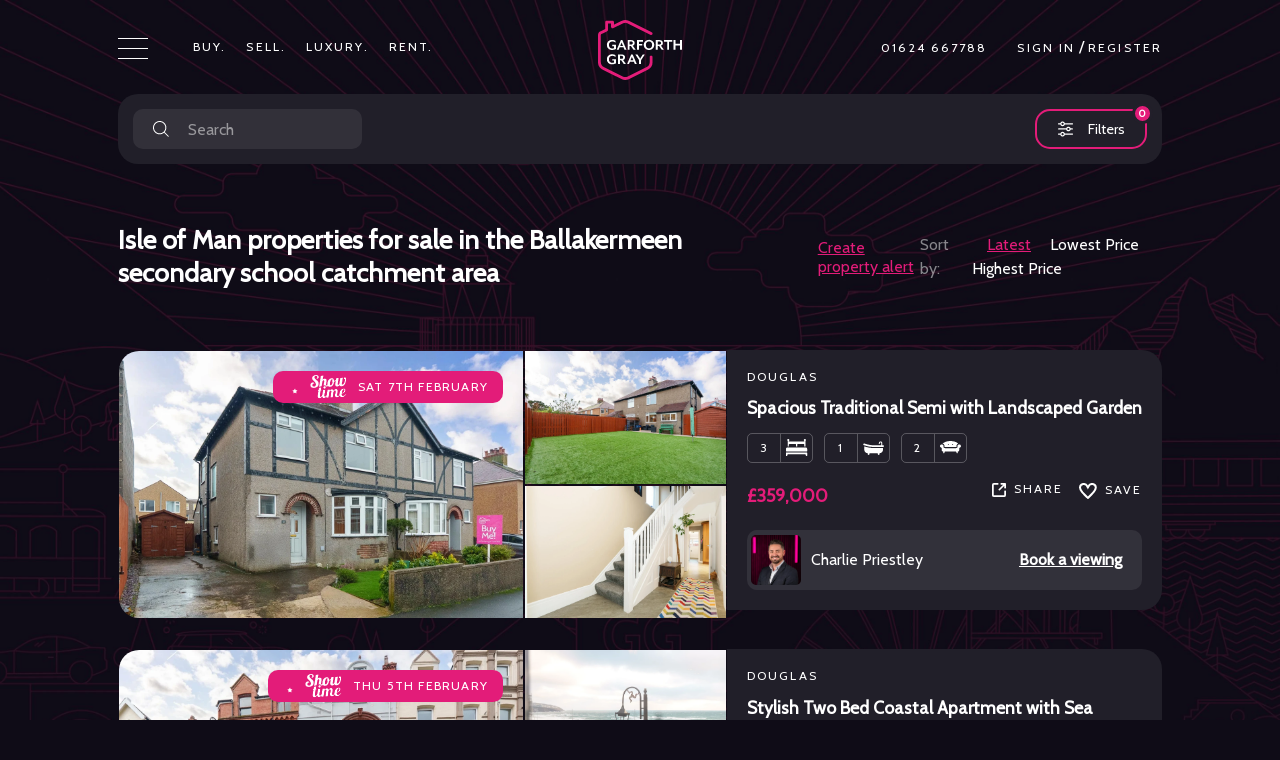

--- FILE ---
content_type: text/html; charset=utf-8
request_url: https://www.garforthgray.im/sales/isle-of-man-properties-for-sale-in-the-ballakermeen-secondary-school-catchment-area
body_size: 11023
content:
<!doctype html>
<html lang="en">

<head>
  <meta charset="utf-8">
<meta name="viewport" content="width=device-width, initial-scale=1">
<meta name="theme-color" content="#0F0C17"/>
<title>Isle of Man property for Sale in the Ballakermeen secondary school catchment area, Isle of Man - Buy Properties in the Ballakermeen secondary school catchment area, Isle of Man</title>
<meta name="description" content="Find properties to buy in the Ballakermeen secondary school catchment area from a leading Isle of Man Estate Agent" />
<link rel="apple-touch-icon-precomposed" sizes="57x57" href="/assets/images/favicons/apple-touch-icon-57x57.png" />
<link rel="apple-touch-icon-precomposed" sizes="114x114" href="/assets/images/favicons/apple-touch-icon-114x114.png" />
<link rel="apple-touch-icon-precomposed" sizes="72x72" href="/assets/images/favicons/apple-touch-icon-72x72.png" />
<link rel="apple-touch-icon-precomposed" sizes="144x144" href="/assets/images/favicons/apple-touch-icon-144x144.png" />
<link rel="apple-touch-icon-precomposed" sizes="60x60" href="/assets/images/favicons/apple-touch-icon-60x60.png" />
<link rel="apple-touch-icon-precomposed" sizes="120x120" href="/assets/images/favicons/apple-touch-icon-120x120.png" />
<link rel="apple-touch-icon-precomposed" sizes="76x76" href="/assets/images/favicons/apple-touch-icon-76x76.png" />
<link rel="apple-touch-icon-precomposed" sizes="152x152" href="/assets/images/favicons/apple-touch-icon-152x152.png" />
<link rel="icon" type="image/png" href="/assets/images/favicons/favicon-196x196.png" sizes="196x196" />
<link rel="icon" type="image/png" href="/assets/images/favicons/favicon-96x96.png" sizes="96x96" />
<link rel="icon" type="image/png" href="/assets/images/favicons/favicon-32x32.png" sizes="32x32" />
<link rel="icon" type="image/png" href="/assets/images/favicons/favicon-16x16.png" sizes="16x16" />
<link rel="icon" type="image/png" href="/assets/images/favicons/favicon-128.png" sizes="128x128" />
<meta name="msapplication-TileColor" content="#FFFFFF" />
<meta name="msapplication-TileImage" content="/assets/images/favicons/mstile-144x144.png" />
<meta name="msapplication-square70x70logo" content="/assets/images/favicons/mstile-70x70.png" />
<meta name="msapplication-square150x150logo" content="/assets/images/favicons/mstile-150x150.png" />
<meta name="msapplication-wide310x150logo" content="/assets/images/favicons/mstile-310x150.png" />
<meta name="msapplication-square310x310logo" content="/assets/images/favicons/mstile-310x310.png" />
<link rel="stylesheet" href="https://use.typekit.net/dzq8ftm.css">
<link rel="stylesheet" href="/assets/3rdParty/bootstrap/bootstrap.min.css" />
<link rel="stylesheet" href="/assets/3rdParty/swiper/swiper-bundle.min.css" />
<link rel="stylesheet" href="/assets/3rdParty/mouse-follower/mouse-follower.min.css">
<link rel="stylesheet preload" as="style" href="/assets/css/predictiveaddress.css?1723564649">
<link rel="stylesheet preload" as="style" href="/assets/css/style.css?1769447991">
<meta property="og:url" content="https://www.garforthgray.im/sales/isle-of-man-properties-for-sale-in-the-ballakermeen-secondary-school-catchment-area" />
<meta property="og:type" content="website" />
<meta property="og:title" content="Isle of Man property for Sale in the Ballakermeen secondary school catchment area, Isle of Man - Buy Properties in the Ballakermeen secondary school catchment area, Isle of Man" />
<meta property="og:description" content="Find properties to buy in the Ballakermeen secondary school catchment area from a leading Isle of Man Estate Agent" />
<meta property="og:image" content="https://www.garforthgray.im/assets/images/gg-default-og.jpg" />
<script src="/assets/3rdParty/scripts/lazysizes.min.js" async=""></script>

<!-- Google tag (gtag.js) -->
  <script async src="https://www.googletagmanager.com/gtag/js?id=G-N9LWRG74RV"></script>
  <script>
    window.dataLayer = window.dataLayer || [];
    function gtag(){dataLayer.push(arguments);}
    gtag('js', new Date());
    gtag('config', 'AW-957453377');
    gtag('config', 'G-N9LWRG74RV');
  </script>
</head>

<body class="propertyDetail">


<header>
  <div class="container">
    <nav class="navbar position-relative">
      <div class="d-flex align-items-center h-22">
        <a class="btn-login-mobile" href="/dashboard/my-account"><img src="/assets/images/ico-account.svg" alt="Account"></a>
        <button class="navbar-toggler">
          <span></span>
          <span></span>
          <span></span>
        </button>
        <ul class="navbar-nav d-none d-md-flex">
          <li class="nav-item">
            <a class="nav-link" href="/sales">Buy.</a>
          </li>
          <li class="nav-item">
            <a class="nav-link" href="/sell-a-property">Sell.</a>
          </li>
          <li class="nav-item">
            <a class="nav-link" href="/luxury-homes-for-sale-isle-of-man">Luxury.</a>
          </li>
          <li class="nav-item">
            <a class="nav-link" href="/rentals">Rent.</a>
          </li>
        </ul>
      </div>
      <a class="navbar-brand" href="/"><img src="/assets/images/logo-white.svg" alt="Garforth Gray"></a>
      <div class="d-none d-md-block d-xl-flex text-md-end align-items-center">
        <a class="tel-h d-none d-md-inline-block" href="tel:01624667788">01624 667788</a>
        <div class="login">
                      <a href="/auth/?&state=/sales/isle-of-man-properties-for-sale-in-the-ballakermeen-secondary-school-catchment-area"><strong>SIGN IN</strong></a> /
            <a href="/auth/?&state=/sales/isle-of-man-properties-for-sale-in-the-ballakermeen-secondary-school-catchment-area"><strong>REGISTER</strong></a>
                            </div>
      </div>
    </nav>
  </div>
  <div class="navbar-collapse" id="navbarToggler" data-cursor="-inverse">
    <div class="container h-100">
      <div class="cont-box">
        <div class="row w-100">
          <div class="col-md-9 col-xxl-7">
            <div class="row">
              <div class="col-md-6 col-lg-7 col-xxl-8">
                <div class="sectionTitle">LISTINGS</div>
                <ul class="navbar-nav big-nav">
                  <li class="nav-item">
                    <a class="nav-link" href="/sales">Buy.</a>
                  </li>
                  <li class="nav-item">
                    <a class="nav-link" href="/sell-a-property">Sell.</a>
                  </li>
                  <li class="nav-item">
                    <a class="nav-link" href="/luxury-homes-for-sale-isle-of-man">Luxury.</a>
                  </li>
                  <li class="nav-item">
                    <a class="nav-link" href="/rentals">Rent.</a>
                  </li>
                </ul>
              </div>
              <div class="col-md-6 col-lg-5 col-xxl-4">
                <div class="sectionTitle">MORE</div>
                <ul class="navbar-nav">
                  <li class="nav-item">
                    <a class="nav-link" aria-current="page" href="/sell-a-property">Sell your Property</a>
                  </li>
                  <li class="nav-item">
                    <a class="nav-link" aria-current="page" href="/rent-your-property">Rent your Property</a>
                  </li>
                  <li class="nav-item">
                    <a class="nav-link" aria-current="page" href="/about">About Us</a>
                  </li>
                  <li class="nav-item">
                    <a class="nav-link" aria-current="page" href="/careers">Careers</a>
                  </li>
                  <li class="nav-item">
                    <a class="nav-link" aria-current="page" href="/contact">Contact Us</a>
                  </li>
                                      <li class="nav-item">
                      <a class="nav-link" aria-current="page" href="/auth/?&state=/sales/isle-of-man-properties-for-sale-in-the-ballakermeen-secondary-school-catchment-area">Sign In</a>
                    </li>
                    <li class="nav-item">
                      <a class="nav-link" aria-current="page" href="/auth/?&state=/sales/isle-of-man-properties-for-sale-in-the-ballakermeen-secondary-school-catchment-area">Register</a>
                    </li>
                                  </ul>
                <div class="sectionTitle">SOCIAL</div>
                <div class="socials">
                                      <a rel="noopener noreferrer" href="https://www.facebook.com/garforthgray" class="ico-sn-fb" target="_blank" title="Follow us on Facebook"></a>
                                                                          <a rel="noopener noreferrer" href="https://www.instagram.com/garforthgray/" class="ico-sn-ig" target="_blank" title="Follow us on Instagram"></a>
                                  </div>
                <div class="mt-40"></div>
              </div>
            </div>
          </div>
        </div>
      </div>

    </div>
  </div>
</header>
<div class="modal fade register" id="registerModal" tabindex="-1" aria-labelledby="registerModalLabel" aria-hidden="true">
	<div class="modal-dialog">
        <div class="modal-content">
            <div class="modal-body">
                <div class="container-fluid">
                    <div class="row mh-100">
                        <div class="col-md-6 text-center left-col lazyload d-none d-md-flex" data-bg="/assets/images/register-bg.jpg">
                            <a class="modal-logo" href="/"><img src="/assets/images/logo.svg" alt="Garforth Gray"></a>
                            <div class="lc-box">
                                <h2>Let's Go!</h2>
                                <p>Easily manage your viewings, valuations, offers and much more with a Garforth Gray account.</p>
                            </div>
                        </div>
                        <div class="col-md-6 right-col">
                            <button type="button" class="btn-close" data-dismiss="modal" aria-label="Close">CLOSE X</button>
                            <div class="d-md-none text-center">
                                <a class="modal-logo" href="/"><img src="/assets/images/logo.svg" alt="Garforth Gray"></a>
                            </div>
                            <h3>Register</h3>
                            <div class="social-account">
                                <button name="googleSignUpButton" onclick="window.location.href='/oauth2/authorize? identity_provider=Google&amp;redirect_uri=https://www.garforthgray.im/dashboard/auth.php&amp;response_type=TOKEN&amp;client_id=3tg5itmu9lps9iavq0ocgl4538&amp;state=\/sales&amp;scope=email openid phone'" class="btn google-button socialButton-customizable mb-3 mb-md-0 me-md-3">
                                    <span class="social-logo-g"></span>
                                    <span>Register with Google</span>
                                </button>
                                <button name="facebookSignUpButton" onclick="window.location.href='/oauth2/authorize?identity_provider=Facebook&amp;redirect_uri=https://www.garforthgray.im/dashboard/auth.php&amp;response_type=TOKEN&amp;client_id=3tg5itmu9lps9iavq0ocgl4538&amp;state=\/&amp;scope=email openid phone'" class="btn facebook-button socialButton-customizable">
                                    <span class="social-logo-fb"></span>
                                    <span>Register with Facebook</span>
                                </button>
                            </div>
                            <div class="or">
                                <span>OR</span>
                            </div>
                            <div class="form-group">
                                <label for="name" class="form-label">Name</label>
                                <input type="text" class="form-control" id="name" name="name">
                            </div>
                            <div class="form-group">
                                <label for="email" class="form-label">Email</label>
                                <input type="email" class="form-control" id="email" name="email">
                            </div>
                            <div class="form-group m-0">
                                <label for="password" class="form-label">Password</label>
                                <input type="password" class="form-control" id="password" name="password">
                            </div>
                            <button class="btn w-100 mt-40">REGISTER NOW</button>
                            <p class="sign-in mt-40">Already have an account? <a href="/auth/?&state=/sales/isle-of-man-properties-for-sale-in-the-ballakermeen-secondary-school-catchment-area">Sign In</a></p>
                        </div>
                    </div>
                </div>
            </div>
        </div>
    </div>
</div>

<div class="head">
  <form class="needs-validation" action="" method="post" novalidate id="propsearchform">
    <input type="hidden" name="submitform" value="1" />
    <input type="hidden" name="order" id="order" value='latest' />
    <input type="hidden" name="page" id="page" value='1' />
    <input type="hidden" name="secondary_school_1" value="Ballakermeen" />
    <input type="hidden" name="primary_school_1" value="" />
    <input type="hidden" name="postcode1" value="" />

    <div class="container">
      <div id="sticky-wrapper">
        <div class="filter-bar fb-desk">
          <div class="src form-group align-items-center">
            <div class="src-wrap">
              <label class="d-none" for="keyword">Search keywords</label>
              <input type="search" class="search-form-control search-mirror" name="keyword" id="keyword" placeholder="Search" value="">
            </div>
            <div class="d-flex align-items-center">
              <div class="filter_btn active" data-bs-toggle="modal" data-bs-target="#filtersModal">Filters<span>0</span></div>
            </div>
          </div>
        </div>
      </div>

      <div class="top-bar-content fdcm">
        <div class="d-flex align-items-center">
          <h1>Isle of Man properties for sale in the Ballakermeen secondary school catchment area</h1>
          <a class="cpa" href="/dashboard/alerts">Create property alert</a>
        </div>
        <div class="sort">
          Sort by:
          <span>
              <a href="javascript:;" onclick="order('latest')" id="sort-latest" class="active">Latest</a>
              <a href="javascript:;" onclick="order('pricelow')" id="sort-pricelow">Lowest Price</a>
              <a href="javascript:;" onclick="order('pricehigh')" id="sort-pricehigh">Highest Price</a>
            </span>
        </div>
      </div>
    </div>
  </form>
</div>

<div class="my-content mt-0">
  <div class="container">
    <div id="property-rez">
      <div id="loading" class="text-center">
        <img src="/assets/images/loading.svg" alt="Loading" />
        <br /><br />
        Loading properties...
      </div>
    </div>
  </div>
</div>

<script type='text/javascript' src='https://platform-api.sharethis.com/js/sharethis.js#property=61e6c15261edda00194ebfb6&product=sop' async='async'></script>
<div class="modal fade" id="shareModal" tabindex="-1" role="dialog" aria-labelledby="shareModalLabel" aria-hidden="true">
  <div class="modal-dialog" role="document">
    <div class="modal-content">
      <div class="modal-header">
        <h5 class="modal-title" id="exampleModalLabel">Share</h5>
        <button type="button" class="btn-close closeModal" aria-label="Close">
          <img src="/assets/images/close-white.svg" alt="">
        </button>
      </div>
      <div class="modal-body text-center">
        <p>You can share this on the following platforms:</p>
        <div class="shareButtons">
          <div class="sharethis-inline-share-buttons"></div>
        </div>
      </div>
    </div>
  </div>
</div>
<footer>
	<div class="container">
		<div class="footer-links">
		<div class="row">
			<div class="col-md-3 ">
				<a class="logo d-none d-md-inline-block" href="/"><img src="/assets/images/logo.svg" alt="Garforth Gray"></a>
			</div>
			<div class="col-md-3 mt-4 mt-md-0">
				<div class="title">LISTINGS</div>
				<div class="acc-cont">
					<ul class="nav">
						<li class="nav-item">
							<a class="nav-link" href="/sales">Buy.</a>
						</li>
						<li class="nav-item">
							<a class="nav-link" href="/sell-a-property">Sell.</a>
						</li>
            <li class="nav-item">
              <a class="nav-link" href="/luxury-homes-for-sale-isle-of-man">Luxury.</a>
            </li>
            <li class="nav-item">
              <a class="nav-link" href="/rentals">Rent.</a>
            </li>
            <li>
              <a class="nav-link" href="/rent-your-property">Landlords.</a>
            </li>
					</ul>
				</div>
			</div>
			<div class="col-md-3">
				<div class="title">ADDRESS</div>
				<div class="acc-cont">
					<p>27 Athol St<br>
Douglas<br>
Isle of Man<br>
IM1 1LB<br>
British Isles</p>
				</div>
			</div>
			<div class="col-md-3 contact-f">
				<div class="title">Contact</div>
				<div class="acc-cont">
					<a href="mailto:hello@garforthgray.im">hello@garforthgray.im</a>
					<a href="tel:01624667788">01624 667788</a>
											<a rel="noopener noreferrer" href="https://www.facebook.com/garforthgray" target="_blank" title="Follow us on Facebook">Facebook</a>
																					<a rel="noopener noreferrer" href="https://www.instagram.com/garforthgray/" target="_blank" title="Follow us on Instagram">Instagram</a>
									</div>
			</div>
		</div>
		</div>

		<div class="legals-logos">
			<p class="copy">&copy;2026 Garforth Gray Limited</p>
			
			<div class="legals">
				    			<a href="/privacy/"">Privacy Policy</a>
            			<a href="/cookie/"">Cookie Policy</a>
            			<a href="/disclaimer/"">Disclaimer</a>
            			<a href="/complaints-procedure/"">Complaints Procedure</a>
            			<a href="/anti-bribery-policy/"">Anti-Bribery Policy</a>
            			<a href="/terms/"">Terms and Conditions</a>
                    <!--<a href="#" onclick="changePreferences()">Change Cookie Preferences</a>-->
			</div>
			
			<div class="logos">
				<img src="/assets/images/logo-naea-white.svg" alt="Garforth Gray is a Licensed Member of NAEA">
				<img src="/assets/images/logo-prop-omb-white.svg" alt="Property Ombudsman">
			</div>
			
		</div>
	</div>

</footer>

<div class="site-background">
	<div class="circle circle-1"></div>
	<div class="circle circle-2"></div>
	<div class="circle circle-3"></div>
	<div class="circle circle-4"></div>
</div>

<script src="/assets/3rdParty/scripts/jquery.min.js"></script>
<script src="/assets/3rdParty/bootstrap/bootstrap.bundle.min.js"></script>
<script src="/assets/3rdParty/scripts/gsap.min.js"></script>
<script src="/assets/3rdParty/swiper/swiper-bundle.min.js"></script>
<script src="/assets/3rdParty/scripts/reeller.min.js"></script>
<script src="/assets/3rdParty/mouse-follower/mouse-follower.min.js"></script>
<script src="/assets/scripts/app.js?1766407466"></script>
<script src="/assets/scripts/timeslots.js?1764852342"></script>
<script>
  $(document).ready(function() {
          var activeMenu = $('.navbar-nav .active');
    activeMenu.parents('.custom-main-sub-nav').show();
    activeMenu.parents('.nav-item').children('.nav-link').addClass('active');
  });
</script>
<div class="modal fade" id="addressModal" tabindex="-1" role="dialog" aria-labelledby="addressModalLabel" aria-hidden="true">
  <div class="modal-dialog modal-lg" role="document">
    <div class="modal-content">
      <button type="button" class="btn-close closeModal"><img src="/assets/images/ico-close.svg" alt="Close"> Close</button>
      <div class="modal-body">
        <h2 class="modal-title" id="addressModalLabel"></h2>
        <p></p>
        <form action="" method="post" name="addressForm" id="addressForm">
          <div class="row validationErrors margin-bottom" style="display: none;">
            <div class="col-1">&nbsp;</div>
            <div class="alert alert-danger errorMessages text-left"></div>
          </div>
          <div class="row">
            <div class="col-12 my-auto text-left">
              <label for="full_name" class="text-left">Full Name <span>*</span></label>
              <input type="text" class="form-control" autocomplete="nope" name="full_name" id="full_name" value="" style="display: inline-block;" /><br />
            </div>
          </div>
          <div class="spacer margin-bottom"></div>
          <div class="row">
            <div class="col-12 my-auto">
              <label for="full_address" class="text-left">Address Line 1 <span>*</span></label>
              <input type="text" class="form-control" name="full_address" id="full_address" autocomplete="nope" />
            </div>
          </div>
          <div class="spacer margin-bottom"></div>
          <div class="row">
            <div class="col-12 my-auto">
              <label for="full_address2" class="text-left">Address Line 2</label>
              <input type="text" class="form-control" name="full_address2" id="full_address2" />
            </div>
          </div>
          <div class="spacer margin-bottom"></div>
          <div class="row">
            <div class="col-12 my-auto">
              <label for="full_address3" class="text-left">Address Line 3</label>
              <input type="text" class="form-control" name="full_address3" id="full_address3" />
            </div>
          </div>
          <div class="spacer margin-bottom"></div>
                    <div class="row">
            <div class="col-12 my-auto">
              <label for="town" class="text-left">Town <span>*</span></label>
              <select class="form-control" name="town" id="town">
                <option value="">-Select Town-</option>
                                  <option value="1">Agneash</option>
                                  <option value="2">Andreas</option>
                                  <option value="3">Baldrine</option>
                                  <option value="4">Baldwin</option>
                                  <option value="5">Ballabeg</option>
                                  <option value="6">Ballasalla</option>
                                  <option value="7">Ballaugh</option>
                                  <option value="8">Braddan</option>
                                  <option value="9">Bride</option>
                                  <option value="10">Castletown</option>
                                  <option value="17">Glen Vine</option>
                                  <option value="11">Colby</option>
                                  <option value="12">Crosby</option>
                                  <option value="14">Douglas</option>
                                  <option value="13">Dalby</option>
                                  <option value="15">Foxdale</option>
                                  <option value="16">Glen Maye</option>
                                  <option value="18">Greeba</option>
                                  <option value="19">Grenaby</option>
                                  <option value="20">Jurby</option>
                                  <option value="21">Kirk Michael</option>
                                  <option value="22">Laxey</option>
                                  <option value="23">Lezayre</option>
                                  <option value="24">Lonan</option>
                                  <option value="25">Maughold</option>
                                  <option value="26">Onchan</option>
                                  <option value="39">Patrick</option>
                                  <option value="27">Peel</option>
                                  <option value="31">Ramsey</option>
                                  <option value="32">Sandygate</option>
                                  <option value="35">St Judes</option>
                                  <option value="37">Sulby</option>
                                  <option value="28">Port Erin</option>
                                  <option value="29">Port Soderick</option>
                                  <option value="30">Port St Mary</option>
                                  <option value="36">St Marks</option>
                                  <option value="33">Santon</option>
                                  <option value="34">St Johns</option>
                                  <option value="38">Union Mills</option>
                              </select>
            </div>
          </div>
          <div class="spacer margin-bottom"></div>
          <div class="row">
            <div class="col-12 my-auto">
              <label for="post_code" class="text-left">Postcode <span>*</span></label>
              <input type="text" class="form-control" name="post_code" id="post_code" />
            </div>
          </div>
          <!--<div class="spacer margin-bottom"></div>
          <div class="row">
              <div class="col-1"></div>
              <div class="col-12 col-lg-10 my-auto text-left">
                  <input type="checkbox" name="approve_listing" id="approve_listing" />&nbsp;Approve property listing before its advertised
              </div>
          </div>-->
          <div class="spacer margin-bottom"></div>
          <div class="row">
            <div class="col-12 my-auto text-left form-check">
              <label class="text-left">SMS Reminder Opt-in? <span>*</span></label>
              <br>
              <input type="radio" name="sms_opt_in" id="booking_opt7b" class="form-check-input" value="Yes"  /><label class="form-check-label" for="booking_opt7b">Yes</label><br />
              <input type="radio" name="sms_opt_in" id="booking_opt8b" class="form-check-input" value="No" checked="checked" /><label class="form-check-label" for="booking_opt8b">No</label><br />
            </div>
          </div>
          <div class="spacer margin-bottom"></div>
          <div class="row">
            <div class="col-12 my-auto text-left">
              <label for="mobile" class="text-left">Mobile Number<span>*</span><br /> <small>A mobile number is required to book a valuation</small></label>
              <input type="tel" class="form-control restrictToNumber" autocomplete="nope" maxlength="11" pattern="[0-9]{10}" name="mobile" id="mobile" value="" style="width: 250px; display: inline-block;" /><br />
            </div>
          </div>
          <div class="spacer margin-bottom"></div>
          <div class="row">
            <div class="col-12 my-auto text-left">
              <label for="telephone" class="text-left">Telephone Number</label><br>
              <input type="tel" class="form-control restrictToNumber" autocomplete="nope" maxlength="11" pattern="[0-9]{10}" name="telephone" id="telephone" value="" style="width: 250px; display: inline-block;" /><br />
            </div>
          </div>
          <div class="spacer margin-bottom"></div>
          <div class="row">
            <div class="col-6 col-lg-8"></div>
            <div class="col-6 text-end col-lg-3"><button type="button" id="submit_address" class="btn modal-btn btn-primary">Next</button></div>
          </div>
          <div class="spacer margin-bottom"></div>
        </form>
      </div>
      <!--<div class="modal-footer">
          <button type="button" id="cancel_yes" class="btn modal-btn lng-btn btn-secondary">Yes</button>
          <button type="button" id="cancel_no" class="btn modal-btn lng-btn btn-primary" data-dismiss="modal">No</button>
      </div>-->

    </div>
  </div>
</div>
<div class="modal fade" id="valuationModal" tabindex="-1" role="dialog" aria-labelledby="valuationModalLabel" aria-hidden="true">
  <div class="modal-dialog modal-lg" role="document">
    <div class="modal-content">
      <button type="button" class="closeModal close par" aria-label="Close"></button>
      <div class="modal-header">
        <div class="row">
          <div class="col-12">
            <h5 class="modal-title" id="valuationModalLabel">Book a Valuation</h5>
          </div>
        </div>
      </div>
      <div class="modal-body">
        <form action="" method="post" name="valuationForm" id="valuationForm">
          <input type="hidden" value="" name="property_id" id="property_id" />
          <input type="hidden" value="" name="property_address" id="property_address" />
          <input type="hidden" value="0" name="signature" id="signature" />
          <div class="row">
            <div class="col-12 currentAddress"></div>
          </div>
          <div class="row">
            <div class="col-12">
              <ul class="appointmentLegend desktopLabel">
                <li class="greenBlock"><span></span>Valuation can be booked instantly</li>
                <li class="orangeBlock"><span></span>Valuation requires confirmation</li>
              </ul>
            </div>
          </div>
          <div class="row">
            <div class="col-12 boxMe">
              <!--                            <div class="loading inside"><img src="/assets/images/loading.svg" alt="Loading"></div>-->
              <div class="alert alert-info notification d-none"></div>
              <div class="week_heading">
                <strong>Week commencing <span class="weekstart"></span></strong>
                <div class="pn"><a class="weekprev" href="#">Prev</a><a class="weeknext" href="#">Next</a></div>
              </div>
              <div class="days"></div>
              <div class="time-slots d-none mt-60"></div>
              <div class="status d-none mt-60">
                <h2 class="slot_fulltext"></h2>
                <a class="clear" href="#">Clear</a>
              </div>
              <a href="#" class="booknow btn mt-40 mw-100 disabled">BOOK</a>
            </div>
          </div>
          <div class="spacer margin-bottom"></div>
        </form>
      </div>
      <!--<div class="modal-footer">
          <button type="button" id="cancel_yes" class="btn modal-btn lng-btn btn-secondary">Yes</button>
          <button type="button" id="cancel_no" class="btn modal-btn lng-btn btn-primary" data-dismiss="modal">No</button>
      </div>-->

    </div>
  </div>
</div>
<script type="text/javascript" src="https://webservices.data-8.co.uk/javascript/predictiveaddress.js"></script>
<script>

  var ViewingTimes;

  function showAppoinmentPicker(valuationAddress, reschedule) {
    $('#valuationModal').unbind('shown.bs.modal').on('shown.bs.modal', function (event) {
      $('.warnMessage_val').html('').hide();
      $('body').addClass('modal-open');
      $('#cancelModal').modal('hide');
      $('#addressModal').modal('toggle');

      var days_val = $('.days_val');

      var button      = $(event.relatedTarget);
      var property    = button.data('property');
      var address     = button.data('property-address');
      var modal       = $(this);
      modal.find('.modal-body input[name=property_id]').val(property);
      modal.find('.modal-body input[name=property_address]').val(address);
      modal.find('.modal-body .currentAddress').html(valuationAddress.full_address);

      ViewingTimes = new Timeslots('#valuationForm', {slotType: 'valuation', init: false});
      ViewingTimes.valuationAddress = valuationAddress;
      ViewingTimes.reschedule = reschedule;
      ViewingTimes.init();

    });

    $('#valuationModal').modal('show');
  }

  function setSelectedIndex(s, v) {
    for ( var i = 0; i < s.options.length; i++ ) {
      if ( s.options[i].text.toLowerCase() == v.toLowerCase() ) {
        s.options[i].selected = true;
        return;
      }
    }
  }
  function getAddress(data) {
    setSelectedIndex(document.getElementById('town'),data.RawAddress.Locality);
    //$('#addressForm input[name=post_code]').val(data.RawAddress.Postcode);
  }

  function getCaret(el) {
    if (el.selectionStart) {
      return el.selectionStart;
    } else if (document.selection) {
      el.focus();

      var r = document.selection.createRange();
      if (r == null) {
        return 0;
      }

      var re = el.createTextRange(),
        rc = re.duplicate();
      re.moveToBookmark(r.getBookmark());
      rc.setEndPoint('EndToStart', re);

      return rc.text.length;
    }
    return 0;
  }

  function bookValuation(date, agent, address, reschedule) {
    $.ajax({
      type: 'POST',
      url: "/dashboard/ajax_dashboard_helper.php",
      data: {
        "data": {
          "date": date,
          "agent": agent,
          "signature": $("#signature").val(),
          "address": address,
        },
        "action": "book_valuation_date_time",
        "reschedule": reschedule
      },
      dataType: "json",
      success: function (resultData) {
        if (resultData.data.status === 'failed') {
          $('.warnMessage_val').html(resultData.data.msg).show();
          $('.loading').hide();
        } else if (resultData.data.status === 'expired') {
          $('.warnMessage_val').html(resultData.data.msg + '&nbsp;<a href="/auth/?&state=/sales/isle-of-man-properties-for-sale-in-the-ballakermeen-secondary-school-catchment-area?m=bookValuation">Login</a>').show();
          $('.loading').hide();
        } else if (resultData.status === 'success') {
          var params = [
            "t=vl",
            "st=0",
            "m=1"
          ];
          window.location.href = window.location.protocol + "//" + window.location.host + '/dashboard/valuations' + '?' + params.join('&');
        }
      },
      error: function (resultData) {
        console.log("An error occurred.");
      }
    });

  }

  $(document).ready(function() {

    $('#valuationModal .booknow').click(function(e) {
      e.preventDefault();

      let date = ViewingTimes.date;
      let agent = ViewingTimes.agent;
      let address = ViewingTimes.valuationAddress;
      let reschedule = ViewingTimes.reschedule;

      bookValuation(date, agent, address, reschedule);
    });

    $('.restrictToNumber').on('propertychange input', function() {
      var c = getCaret(this),
        r = /[^0-9]/gi,
        v = jQuery(this).val();
      if(r.test(v)) {
        jQuery(this).val(v.replace(r, ''));
        c--;
      }
      this.setSelectionRange(c, c);
    });

    $('#addressModal').on('shown.bs.modal', function() {
      $('.validationErrors').hide();
      $('.errorMessages').html('');

      var txt = document.getElementById('full_address');
      new data8.predictiveaddressui(txt, {
        // Change this to your own API Key
        ajaxKey: 'FEWT-IWV3-7M8A-95KV',
        fields: [
          { element: 'full_address', field: 'line1' },
          { element: 'full_address2', field: 'line2' },
          { element: 'full_address3', field: 'line3' },
          { element: 'full_address4', field: 'line4' },
          { element: 'town', field: 'town' },
          { element: 'post_code', field: 'postcode' }
        ],
        selectAddress: getAddress
      });
    });

    $('#submit_address').click(function() {
      $('#addressModal').scrollTop(0);
      var valuationAddress = {};
      $("#addressForm :input").not('button').each(function () {
        if ($(this).attr("name").length > 0) {
          if($(this).is(':checkbox')) {
            if($(this).is(':checked')) {
              valuationAddress[$(this).attr("name")] = 1;
            } else {
              valuationAddress[$(this).attr("name")] = 0;
            }
          } else if($(this).is(':radio')) {
            valuationAddress[$(this).attr("name")] = $('#addressForm input[name="'+$(this).attr("name")+'"]:checked').val();
          } else
            valuationAddress[$(this).attr("name")] = $(this).val();
        }
      });
      validateAddress(valuationAddress);
    });
  });

  function validateAddress(valuationAddress) {
    $('.validationErrors').hide();
    $('.errorMessages').html('');
    let valid = true;
    let errorMsg = 'Please provide the following information:<br />';
    let checkFields = [
      {field:'full_address', niceName:'Address Line 1'},
      {field:'post_code', niceName:'Post Code'},
      {field:'town', niceName:'Town'},
      {field:'sms_opt_in', niceName:'SMS opt in'}
    ];

    if(valuationAddress['full_name'].trim() === '') {
      valid = false;
      errorMsg += '* Full name<br />';
    }

    for (let i=0;i<checkFields.length;i++) {
      if(typeof valuationAddress[checkFields[i].field] === 'undefined' || valuationAddress[checkFields[i].field] === null || valuationAddress[checkFields[i].field].trim() === '') {
        valid = false;
        errorMsg += '* '+checkFields[i].niceName+'<br />';
      }
    }

    if(typeof valuationAddress['sms_opt_in'] !== 'undefined' && valuationAddress['sms_opt_in'] === 'Yes') {
      if(valuationAddress['mobile'].trim() === '') {
        valid = false;
        errorMsg += '* Mobile number<br />';
      }
    }

    $.ajax({
      type: 'POST',
      url: "/dashboard/ajax_dashboard_helper.php",
      data: {"data": {"mobileNumber":valuationAddress['mobile']}, "action": "validate_mobile_number"},
      dataType: "json",
      success: function (resultData) {
        if(resultData.status === 'success') {

          if(resultData.data.result === 'invalid') {
            valid = false;
            errorMsg += '* Mobile number is not valid<br />';
          }

          if(valid) {
            $('.validationErrors').hide();
            $('.errorMessages').html('');
            showAppoinmentPicker(valuationAddress);
          } else {
            $('.validationErrors').css({display:'flex'});
            $('.errorMessages').html(errorMsg);
          }
        }
      },
      error: function (resultData) {
        console.log("An error occurred.");
      }
    });

  }
</script>
<script src="/assets/scripts/jquery.sticky.js"></script>


<div class="modal mhff fade" id="filtersModal" tabindex="-1" aria-labelledby="filtersModalLabel">
  <div class="modal-dialog">
    <div class="modal-content">
      <div class="container">
        <div class="modal-body">
          <div class="modalHeader">
            <button type="button" class="btn-close closeModal" aria-label="Close"><img src="/assets/images/ico-close-mf.svg" alt=""></button>
            <h5>Filters</h5>
          </div>
          <form action="" method="post" id="filtersForm">
            <div class="modalBody">

              <div class="row">
                <div class="col">
                  <div class="proptoggle">
                    <div class="custom-control custom-switch togg">
                      <input   type="checkbox" class="tally-filter custom-control-input" value="1" id="excludeSold" name="excludeSold">
                      <label class="custom-control-label" for="excludeSold">Exclude Sold</label>
                    </div>
                  </div>
                </div>
              </div>

              <div class="row mt-40" id="locationFilters">
                <div class="col">

                  <div class="form-group">
                    <label class="" for="min_price">Search</label>
                    <input type="text" class="form-control search-mirror tally-filter" name="modal_search" placeholder="Search" value="">
                  </div>
                </div>
              </div>

              <div class="row mt-40">

                <div class="col-md-6">
                  <div class="form-group mb-0">
                    <label class="" for="min_price">Min price</label>
                    <select name="sale_min_price" id="min_price" class="tally-filter form-select">
                      <option value="">Min price</option>
                                              <option value="50000">50,000</option>
                                              <option value="100000">100,000</option>
                                              <option value="150000">150,000</option>
                                              <option value="200000">200,000</option>
                                              <option value="250000">250,000</option>
                                              <option value="300000">300,000</option>
                                              <option value="350000">350,000</option>
                                              <option value="400000">400,000</option>
                                              <option value="450000">450,000</option>
                                              <option value="500000">500,000</option>
                                              <option value="600000">600,000</option>
                                              <option value="700000">700,000</option>
                                              <option value="800000">800,000</option>
                                              <option value="900000">900,000</option>
                                              <option value="1000000">1,000,000</option>
                                              <option value="2000000">2,000,000</option>
                                              <option value="3000000">3,000,000</option>
                                              <option value="4000000">4,000,000</option>
                                              <option value="5000000">5,000,000</option>
                                              <option value="6000000">6,000,000</option>
                                          </select>
                  </div>
                </div>
                <div class="col-md-6">
                  <div class="form-group mb-0">
                    <label class="" for="max_price">Max price</label>
                    <select name="sale_max_price" id="max_price" class="tally-filter form-select">
                      <option value="">Max price</option>
                                              <option value="50000">50,000</option>
                                              <option value="100000">100,000</option>
                                              <option value="150000">150,000</option>
                                              <option value="200000">200,000</option>
                                              <option value="250000">250,000</option>
                                              <option value="300000">300,000</option>
                                              <option value="350000">350,000</option>
                                              <option value="400000">400,000</option>
                                              <option value="450000">450,000</option>
                                              <option value="500000">500,000</option>
                                              <option value="600000">600,000</option>
                                              <option value="700000">700,000</option>
                                              <option value="800000">800,000</option>
                                              <option value="900000">900,000</option>
                                              <option value="1000000">1,000,000</option>
                                              <option value="2000000">2,000,000</option>
                                              <option value="3000000">3,000,000</option>
                                              <option value="4000000">4,000,000</option>
                                              <option value="5000000">5,000,000</option>
                                              <option value="6000000">6,000,000</option>
                                          </select>
                  </div>
                </div>
              </div>

              <div class="row mt-40" id="locationFilters">
                <div class="col">
                  <div class="sectionTitleForm">
                    <h2>Location</h2> <a href="#" id="clearLocations">Clear All</a>
                  </div>

                  <div class="form-group mb-0">
                                                                <div class="fgi">
                        <a class="downlink form-select" data-bs-toggle="collapse" href="#east" role="button" aria-expanded="true" aria-controls="east">East</a>
                        <div class="collapse" id="east" style="">
                          <div class="card card-body">
                            <label for="east_all"><input type="checkbox" class="tally-filter" name="type_loc[]" id="east_all" value="East" > All East</label>
                                                          <label for="locn_agneash"><input type="checkbox" class="tally-filter" name="type_loc[]" id="locn_agneash" value="1" /> Agneash</label>
                                                          <label for="locn_baldrine"><input type="checkbox" class="tally-filter" name="type_loc[]" id="locn_baldrine" value="3" /> Baldrine</label>
                                                          <label for="locn_baldwin"><input type="checkbox" class="tally-filter" name="type_loc[]" id="locn_baldwin" value="4" /> Baldwin</label>
                                                          <label for="locn_braddan"><input type="checkbox" class="tally-filter" name="type_loc[]" id="locn_braddan" value="8" /> Braddan</label>
                                                          <label for="locn_glenvine"><input type="checkbox" class="tally-filter" name="type_loc[]" id="locn_glenvine" value="17" /> Glen Vine</label>
                                                          <label for="locn_crosby"><input type="checkbox" class="tally-filter" name="type_loc[]" id="locn_crosby" value="12" /> Crosby</label>
                                                          <label for="locn_douglas"><input type="checkbox" class="tally-filter" name="type_loc[]" id="locn_douglas" value="14" /> Douglas</label>
                                                          <label for="locn_laxey"><input type="checkbox" class="tally-filter" name="type_loc[]" id="locn_laxey" value="22" /> Laxey</label>
                                                          <label for="locn_lonan"><input type="checkbox" class="tally-filter" name="type_loc[]" id="locn_lonan" value="24" /> Lonan</label>
                                                          <label for="locn_onchan"><input type="checkbox" class="tally-filter" name="type_loc[]" id="locn_onchan" value="26" /> Onchan</label>
                                                          <label for="locn_portsoderick"><input type="checkbox" class="tally-filter" name="type_loc[]" id="locn_portsoderick" value="29" /> Port Soderick</label>
                                                          <label for="locn_santon"><input type="checkbox" class="tally-filter" name="type_loc[]" id="locn_santon" value="33" /> Santon</label>
                                                          <label for="locn_unionmills"><input type="checkbox" class="tally-filter" name="type_loc[]" id="locn_unionmills" value="38" /> Union Mills</label>
                                                      </div>
                        </div>
                      </div>
                                                                <div class="fgi">
                        <a class="downlink form-select" data-bs-toggle="collapse" href="#north" role="button" aria-expanded="true" aria-controls="north">North</a>
                        <div class="collapse" id="north" style="">
                          <div class="card card-body">
                            <label for="north_all"><input type="checkbox" class="tally-filter" name="type_loc[]" id="north_all" value="North" > All North</label>
                                                          <label for="locn_andreas"><input type="checkbox" class="tally-filter" name="type_loc[]" id="locn_andreas" value="2" /> Andreas</label>
                                                          <label for="locn_ballaugh"><input type="checkbox" class="tally-filter" name="type_loc[]" id="locn_ballaugh" value="7" /> Ballaugh</label>
                                                          <label for="locn_bride"><input type="checkbox" class="tally-filter" name="type_loc[]" id="locn_bride" value="9" /> Bride</label>
                                                          <label for="locn_jurby"><input type="checkbox" class="tally-filter" name="type_loc[]" id="locn_jurby" value="20" /> Jurby</label>
                                                          <label for="locn_kirkmichael"><input type="checkbox" class="tally-filter" name="type_loc[]" id="locn_kirkmichael" value="21" /> Kirk Michael</label>
                                                          <label for="locn_lezayre"><input type="checkbox" class="tally-filter" name="type_loc[]" id="locn_lezayre" value="23" /> Lezayre</label>
                                                          <label for="locn_maughold"><input type="checkbox" class="tally-filter" name="type_loc[]" id="locn_maughold" value="25" /> Maughold</label>
                                                          <label for="locn_ramsey"><input type="checkbox" class="tally-filter" name="type_loc[]" id="locn_ramsey" value="31" /> Ramsey</label>
                                                          <label for="locn_sandygate"><input type="checkbox" class="tally-filter" name="type_loc[]" id="locn_sandygate" value="32" /> Sandygate</label>
                                                          <label for="locn_stjudes"><input type="checkbox" class="tally-filter" name="type_loc[]" id="locn_stjudes" value="35" /> St Judes</label>
                                                          <label for="locn_sulby"><input type="checkbox" class="tally-filter" name="type_loc[]" id="locn_sulby" value="37" /> Sulby</label>
                                                      </div>
                        </div>
                      </div>
                                                                <div class="fgi">
                        <a class="downlink form-select" data-bs-toggle="collapse" href="#south" role="button" aria-expanded="true" aria-controls="south">South</a>
                        <div class="collapse" id="south" style="">
                          <div class="card card-body">
                            <label for="south_all"><input type="checkbox" class="tally-filter" name="type_loc[]" id="south_all" value="South" > All South</label>
                                                          <label for="locn_ballabeg"><input type="checkbox" class="tally-filter" name="type_loc[]" id="locn_ballabeg" value="5" /> Ballabeg</label>
                                                          <label for="locn_ballasalla"><input type="checkbox" class="tally-filter" name="type_loc[]" id="locn_ballasalla" value="6" /> Ballasalla</label>
                                                          <label for="locn_castletown"><input type="checkbox" class="tally-filter" name="type_loc[]" id="locn_castletown" value="10" /> Castletown</label>
                                                          <label for="locn_colby"><input type="checkbox" class="tally-filter" name="type_loc[]" id="locn_colby" value="11" /> Colby</label>
                                                          <label for="locn_grenaby"><input type="checkbox" class="tally-filter" name="type_loc[]" id="locn_grenaby" value="19" /> Grenaby</label>
                                                          <label for="locn_porterin"><input type="checkbox" class="tally-filter" name="type_loc[]" id="locn_porterin" value="28" /> Port Erin</label>
                                                          <label for="locn_portstmary"><input type="checkbox" class="tally-filter" name="type_loc[]" id="locn_portstmary" value="30" /> Port St Mary</label>
                                                          <label for="locn_stmarks"><input type="checkbox" class="tally-filter" name="type_loc[]" id="locn_stmarks" value="36" /> St Marks</label>
                                                      </div>
                        </div>
                      </div>
                                                                <div class="fgi">
                        <a class="downlink form-select" data-bs-toggle="collapse" href="#west" role="button" aria-expanded="true" aria-controls="west">West</a>
                        <div class="collapse" id="west" style="">
                          <div class="card card-body">
                            <label for="west_all"><input type="checkbox" class="tally-filter" name="type_loc[]" id="west_all" value="West" > All West</label>
                                                          <label for="locn_dalby"><input type="checkbox" class="tally-filter" name="type_loc[]" id="locn_dalby" value="13" /> Dalby</label>
                                                          <label for="locn_foxdale"><input type="checkbox" class="tally-filter" name="type_loc[]" id="locn_foxdale" value="15" /> Foxdale</label>
                                                          <label for="locn_glenmaye"><input type="checkbox" class="tally-filter" name="type_loc[]" id="locn_glenmaye" value="16" /> Glen Maye</label>
                                                          <label for="locn_greeba"><input type="checkbox" class="tally-filter" name="type_loc[]" id="locn_greeba" value="18" /> Greeba</label>
                                                          <label for="locn_patrick"><input type="checkbox" class="tally-filter" name="type_loc[]" id="locn_patrick" value="39" /> Patrick</label>
                                                          <label for="locn_peel"><input type="checkbox" class="tally-filter" name="type_loc[]" id="locn_peel" value="27" /> Peel</label>
                                                          <label for="locn_stjohns"><input type="checkbox" class="tally-filter" name="type_loc[]" id="locn_stjohns" value="34" /> St Johns</label>
                                                      </div>
                        </div>
                      </div>
                                      </div>
                </div>
              </div>
              <div class="row mt-40">
                <div class="col">
                  <div class="sectionTitleForm">
                    <h2>Type</h2> <a href="#" id="clearTypes">Clear All</a>
                  </div>
                  <div class="form-group" id="typesContainer">
                    <div class="fgi">
                      <a class="downlink collapsed form-select" data-bs-toggle="collapse" href="#types" role="button" aria-expanded="false" aria-controls="types">Type</a>
                      <div class="collapse" id="types">
                        <div class="card card-body">
                          <label for="type_apartmentflat">
                            <input  type="checkbox" class="tally-filter" name="type_house[]" id="type_apartmentflat" value="3"> Apartment / Flat
                          </label>
                          <label for="type_bungalow">
                            <input  type="checkbox" class="tally-filter" name="type_house[]" id="type_bungalow" value="4"> Bungalow
                          </label>
                          <label for="type_buildingplot">
                            <input  type="checkbox" class="tally-filter" name="type_house[]" id="type_buildingplot" value="7"> Building Plot
                          </label>
                          <label for="type_farm">
                            <input  type="checkbox" class="tally-filter" name="type_house[]" id="type_farm" value="6"> Farm
                          </label>
                          <label for="type_garageparking">
                            <input  type="checkbox" class="tally-filter" name="type_house[]" id="type_garageparking" value="8"> Garage / Parking
                          </label>
                          <label for="type_house">
                            <input  type="checkbox" class="tally-filter" name="type_house[]" id="type_house" value="2"> House
                          </label>
                          <label for="type_land">
                            <input  type="checkbox" class="tally-filter" name="type_house[]" id="type_land" value="13"> Land
                          </label>
                        </div>
                      </div>
                    </div>
                  </div>
                </div>
              </div>
              <div class="row mt-40">
                <div class="col">

                  <div class="form-group mb-0">
                    <label class="d-none" for="type_bed">Beds</label>
                    <select name="type_bed" id="type_bed" class="tally-filter form-select">
                      <option value="">Beds</option>
                      <option  value="1">1</option>
                      <option  value="2">2</option>
                      <option  value="3">3</option>
                      <option  value="4">4</option>
                      <option  value="5">5</option>
                    </select>
                  </div>
                </div>
              </div>

              <div class="row mt-40">
                <div class="col">
                  <div class="form-group mb-0">
                    <label class="d-none" for="type_bath">Bathrooms</label>
                    <select name="type_bath" id="type_bath" class="tally-filter form-select">
                      <option value="">Bathrooms</option>
                      <option  value="1">1</option>
                      <option  value="2">2</option>
                      <option  value="3">3</option>
                      <option  value="4">4</option>
                      <option  value="5">5</option>
                    </select>
                  </div>
                </div>
              </div>

              <div class="mt-40"></div>

            </div>
          </form>
          <div class="modalFooter">
            <div class="row">
              <div class="col-md-6 mb-2 mb-md-0">
                <button type="button" class="btn white" id="resetFilters">Reset Filters</button>
              </div>
              <div class="col-md-6">
                <button type="button" class="btn" id="updateSearch">Update</button>
              </div>
            </div>
          </div>
        </div>
      </div>
    </div>
  </div>
</div>

<script>

  var sticky = $("#sticky-wrapper .filter-bar").sticky({
    zIndex: 9
  });

  $(window).on('load', function() {
    doSearch();
  });

  function order(setting) {

    $('.sort a').removeClass('active');
    $('#sort-' + setting).addClass('active');

    $("#order").val(setting);

    doSearch();

  }

  function initializeFavouriteButton() {

    $('.addToFavourites').unbind('click').click(function(e) {

      e.preventDefault();

      var id = $(this).data('id');
      var that = $(this);

      $.ajax({
        type: 'POST',
        url: "/dashboard/ajax_dashboard_helper.php",
        data: {
          "data": {"favourite": id},
          "action": "add_favourite"
        },
        dataType: "json",
        success: function (resultData) {
          that.removeClass('addToFavourites').addClass('removeFromFavourites');
          that.find('img').attr('src', '/assets/images/heart.svg');
          initializeUnFavouriteButton();
          $('.favourite-footer .fav-count, .Favourites-count').html(resultData.data[0].total);
          $('.favourite-footer').fadeIn('slow');
          setTimeout(function() {
            $('.favourite-footer').fadeOut('slow');
          }, 5000);
        },
        error: function (resultData) {
          console.log("An error occurred.");
        }
      });

    });

  }

  function initializeUnFavouriteButton() {

    $('.removeFromFavourites').unbind('click').click(function(e) {

      e.preventDefault();

      var id = $(this).data('id');
      var that = $(this);

      $.ajax({
        type: 'POST',
        url: "/dashboard/ajax_dashboard_helper.php",
        data: {
          "data": {"favourite": id},
          "action": "remove_favourite"
        },
        dataType: "json",
        success: function (resultData) {
          that.removeClass('removeFromFavourites').addClass('addToFavourites');
          that.find('img').attr('src', '/assets/images/heart-white.svg');
          $('.favourite-footer .fav-count, .Favourites-count').html(resultData.data[0].total);
          $('.favourite-footer').fadeIn('slow');
          setTimeout(function() {
            $('.favourite-footer').fadeOut('slow');
          }, 5000);
          initializeFavouriteButton();
        },
        error: function (resultData) {
          console.log("An error occurred.");
        }
      });

    });

  }

  function doSearch(reset) {

    let formObject = $('#propsearchform').serialize();
    let filtersForm = $('#filtersForm').serialize();

    formObject += '&ajaxGetSaleResults=1';
    formObject += '&' + filtersForm;

    if(reset != undefined) {
      formObject += '&page=1';
    }

    tallyFilters();

    $.get(
      '/assets/inc/ajax.php',
      formObject,
      function(res) {
        let result = $(res);
        $("#property-rez").html(result);
        $('#loading').hide();
        // initSliders();
        initializeFavouriteButton();
        initializeUnFavouriteButton();
      }
    );

  }

  function tallyFilters() {

    let tally = 0;
    let filtersTallied = [];

    // tally filters with unique name
    $('.tally-filter').each(function() {
      let filterName = $(this).attr('name');

      if($(this).is(':checkbox') && $(this).is(':checked')) {
        if(filtersTallied.indexOf(filterName) === -1) {
          filtersTallied.push(filterName);
          tally++;
        }
      } else if($(this).is('select') && $(this).val() !== '') {
        if(filtersTallied.indexOf(filterName) === -1) {
          filtersTallied.push(filterName);
          tally++;
        }
      }
      else if($(this).is('input[type=text]') && $(this).val() !== '') {
        console.log(this);
        if(filtersTallied.indexOf(filterName) === -1) {
          filtersTallied.push(filterName);
          tally++;
        }
      }

    });
    $('.filter_btn span').text(tally);

  }

  function resetFilters() {
    let $form = $('#filtersForm');
    let $inputs = $form.find('input, select');
    $inputs.each(function() {
      if($(this).is(':checkbox')) {
        $(this).prop('checked', false);
      } else if($(this).is('select')) {
        $(this).val('').change();
      } else {
        $(this).val('').change();
      }
    });
    doSearch(1);
  }

  $('#resetFilters').on('click', function(e) {
    e.preventDefault();
    resetFilters();
  });

  function clearLocations() {
    let $filterContainer = $('#locationFilters');
    let $locations = $filterContainer.find('input[type="checkbox"]');
    $locations.each(function() {
      $(this).prop('checked', false);
    });
  }

  $('#clearLocations').on('click', function(e) {
    e.preventDefault();
    clearLocations();
  });

  function clearTypes() {
    let $filterContainer = $('#typesContainer');
    let $types = $filterContainer.find('input[type="checkbox"]');
    $types.each(function() {
      $(this).prop('checked', false);
    });
  }

  $('#clearTypes').on('click', function(e) {
    e.preventDefault();
    clearTypes();
  });

  // ajaxResults
  $('#propsearchform input, #propsearchform select').change(function() {
    $('#propsearchform #page').val(1);
    doSearch(1);
  });

  $('#updateSearch').on('click', function(e) {
    e.preventDefault();
    $('#propsearchform #page').val(1);
    $('#filtersModal').modal('hide');
    doSearch(1);
  });

  $('#propsearchform button').on('click',function(e) {
    e.preventDefault();
    doSearch();
  });

  $('.search-mirror').on('keyup change', function() {
    let $this = $(this);
    let mirror = $this.val();
    $('.search-mirror').val(mirror);
  });


  $('#shareModal').on('shown.bs.modal', function (e) {
    window.dispatchEvent(new Event('resize'));
  });


</script>
</body>
</html>


--- FILE ---
content_type: text/html; charset=utf-8
request_url: https://www.garforthgray.im/assets/inc/ajax.php?submitform=1&order=latest&page=1&secondary_school_1=Ballakermeen&primary_school_1=&postcode1=&keyword=&ajaxGetSaleResults=1&modal_search=&sale_min_price=&sale_max_price=&type_bed=&type_bath=
body_size: 1699
content:
      
      
      <div data-cursor-text="View Property" class="properties-list-item row g-0">
        <div class="col-md-6 col-xl-7 gallery-property">
          <ul class="">
                          <li>
                <a href="/douglas-highcroft-avenue-4/">
                  <div class="pic-prop lazyload" data-bg="/uploads/thumb4/12-highcroft-ave-1-jpg.webp">
                                                                                                                                                                                  <div class="show-day">Sat 7th February</div>
                                                            </div>
                </a>
              </li>
                          <li>
                <a href="/douglas-highcroft-avenue-4/">
                  <div class="pic-prop lazyload" data-bg="/uploads/thumb4/12-highcroft-ave-19-jpg.webp">
                                      </div>
                </a>
              </li>
                          <li>
                <a href="/douglas-highcroft-avenue-4/">
                  <div class="pic-prop lazyload" data-bg="/uploads/thumb4/12-highcroft-ave-3-jpg.webp">
                                      </div>
                </a>
              </li>
                      </ul>
        </div>
        <div class="col-md-6 col-xl-5">
          <div class="text">
            <a class="text-card-link" href="/douglas-highcroft-avenue-4/">
              <div class="location">Douglas</div>
              <p>Spacious Traditional Semi with Landscaped Garden</p>
                              <div class="highlights">
                  <div class="number">3</div>
                  <div class="icon"><img src="/assets/images/icon-bed-white.svg" alt=""></div>
                </div>
                <div class="highlights">
                  <div class="number">1</div>
                  <div class="icon"><img src="/assets/images/icon-bath-white.svg" alt=""></div>
                </div>
                <div class="highlights">
                  <div class="number">2</div>
                  <div class="icon"><img src="/assets/images/icon-sofa-white.svg" alt=""></div>
                </div>
                          </a>
            <div class="d-flex justify-content-between price-share">
              <div class="price">
                                  &pound;359,000                              </div>
              <div class="d-flex">
                <a href="#" data-bs-toggle="modal" data-bs-target="#shareModal">
                  <div class="share_btn">
                    <img src="/assets/images/icon-share.svg" alt="Share" width="14" height="14">SHARE
                  </div>
                </a>
                                  <div class="favourite_btn"><a href="/auth/?&state=/sales"><img class="lazyload" data-src="/assets/images/heart-white.svg" alt="Add to Favourites" />SAVE</a></div>
                              </div>
            </div>
                        <div class="book-box">
              <div class="d-flex align-items-center">
                                                      <div class="pic lazyload" data-bg="/uploads/thumb/main4680-jpg_001.webp"></div>
                                    <div class="name">Charlie Priestley</div>
                              </div>
                              <a href="/douglas-highcroft-avenue-4/#bookingSidebar">Book a viewing</a>
                                        </div>
          </div>
        </div>
      </div>
          
      
      <div data-cursor-text="View Property" class="properties-list-item row g-0">
        <div class="col-md-6 col-xl-7 gallery-property">
          <ul class="">
                          <li>
                <a href="/douglas-palatine-apartments/">
                  <div class="pic-prop lazyload" data-bg="/uploads/thumb4/flat-3-palatine-1-jpg_001.webp">
                                                                                                                                                                                  <div class="show-day">Thu 5th February</div>
                                                            </div>
                </a>
              </li>
                          <li>
                <a href="/douglas-palatine-apartments/">
                  <div class="pic-prop lazyload" data-bg="/uploads/thumb4/flat-3-palatine-4b-jpg_001.webp">
                                      </div>
                </a>
              </li>
                          <li>
                <a href="/douglas-palatine-apartments/">
                  <div class="pic-prop lazyload" data-bg="/uploads/thumb4/flat-3-palatine-4-jpg_001.webp">
                                      </div>
                </a>
              </li>
                      </ul>
        </div>
        <div class="col-md-6 col-xl-5">
          <div class="text">
            <a class="text-card-link" href="/douglas-palatine-apartments/">
              <div class="location">Douglas</div>
              <p>Stylish Two Bed Coastal Apartment with Sea Views</p>
                              <div class="highlights">
                  <div class="number">2</div>
                  <div class="icon"><img src="/assets/images/icon-bed-white.svg" alt=""></div>
                </div>
                <div class="highlights">
                  <div class="number">1</div>
                  <div class="icon"><img src="/assets/images/icon-bath-white.svg" alt=""></div>
                </div>
                <div class="highlights">
                  <div class="number">1</div>
                  <div class="icon"><img src="/assets/images/icon-sofa-white.svg" alt=""></div>
                </div>
                          </a>
            <div class="d-flex justify-content-between price-share">
              <div class="price">
                                  &pound;220,000                              </div>
              <div class="d-flex">
                <a href="#" data-bs-toggle="modal" data-bs-target="#shareModal">
                  <div class="share_btn">
                    <img src="/assets/images/icon-share.svg" alt="Share" width="14" height="14">SHARE
                  </div>
                </a>
                                  <div class="favourite_btn"><a href="/auth/?&state=/sales"><img class="lazyload" data-src="/assets/images/heart-white.svg" alt="Add to Favourites" />SAVE</a></div>
                              </div>
            </div>
                        <div class="book-box">
              <div class="d-flex align-items-center">
                                                      <div class="pic lazyload" data-bg="/uploads/thumb/main7606-jpg_001.webp"></div>
                                    <div class="name">India Sykes</div>
                              </div>
                              <a href="/douglas-palatine-apartments/#bookingSidebar">Book a viewing</a>
                                        </div>
          </div>
        </div>
      </div>
          
      
      <div data-cursor-text="View Property" class="properties-list-item row g-0">
        <div class="col-md-6 col-xl-7 gallery-property">
          <ul class="">
                          <li>
                <a href="/douglas-meadow-crescent-3/">
                  <div class="pic-prop lazyload" data-bg="/uploads/thumb4/lg-3-meadow-crescent-douglas-149-jpg.webp">
                                                                                                                                                                                              </div>
                </a>
              </li>
                          <li>
                <a href="/douglas-meadow-crescent-3/">
                  <div class="pic-prop lazyload" data-bg="/uploads/thumb4/lg-3-meadow-crescent-douglas-155-jpg.webp">
                                      </div>
                </a>
              </li>
                          <li>
                <a href="/douglas-meadow-crescent-3/">
                  <div class="pic-prop lazyload" data-bg="/uploads/thumb4/lg-3-meadow-crescent-douglas-141-jpg.webp">
                                      </div>
                </a>
              </li>
                      </ul>
        </div>
        <div class="col-md-6 col-xl-5">
          <div class="text">
            <a class="text-card-link" href="/douglas-meadow-crescent-3/">
              <div class="location">Douglas</div>
              <p>Substantial Family Home in a Sought After Location</p>
                              <div class="highlights">
                  <div class="number">4</div>
                  <div class="icon"><img src="/assets/images/icon-bed-white.svg" alt=""></div>
                </div>
                <div class="highlights">
                  <div class="number">2</div>
                  <div class="icon"><img src="/assets/images/icon-bath-white.svg" alt=""></div>
                </div>
                <div class="highlights">
                  <div class="number">3</div>
                  <div class="icon"><img src="/assets/images/icon-sofa-white.svg" alt=""></div>
                </div>
                          </a>
            <div class="d-flex justify-content-between price-share">
              <div class="price">
                                  &pound;735,000                              </div>
              <div class="d-flex">
                <a href="#" data-bs-toggle="modal" data-bs-target="#shareModal">
                  <div class="share_btn">
                    <img src="/assets/images/icon-share.svg" alt="Share" width="14" height="14">SHARE
                  </div>
                </a>
                                  <div class="favourite_btn"><a href="/auth/?&state=/sales"><img class="lazyload" data-src="/assets/images/heart-white.svg" alt="Add to Favourites" />SAVE</a></div>
                              </div>
            </div>
                        <div class="book-box">
              <div class="d-flex align-items-center">
                                                      <div class="pic lazyload" data-bg="/uploads/thumb/main4352-jpg_001.webp"></div>
                                    <div class="name">William Ennett</div>
                              </div>
                              <a href="/douglas-meadow-crescent-3/#bookingSidebar">Book a viewing</a>
                                        </div>
          </div>
        </div>
      </div>
          
      
      <div data-cursor-text="View Property" class="properties-list-item row g-0">
        <div class="col-md-6 col-xl-7 gallery-property">
          <ul class="">
                          <li>
                <a href="/douglas-woodbourne-road-11/">
                  <div class="pic-prop lazyload" data-bg="/uploads/thumb4/119-woodbourne-road-2-jpg.webp">
                                                                  <div class="label-pic">Offer Accepted</div>
                                                                                                                                                                          </div>
                </a>
              </li>
                          <li>
                <a href="/douglas-woodbourne-road-11/">
                  <div class="pic-prop lazyload" data-bg="/uploads/thumb4/119-woodbourne-road-3-jpg.webp">
                                      </div>
                </a>
              </li>
                          <li>
                <a href="/douglas-woodbourne-road-11/">
                  <div class="pic-prop lazyload" data-bg="/uploads/thumb4/119-woodbourne-road-1-jpg.webp">
                                      </div>
                </a>
              </li>
                      </ul>
        </div>
        <div class="col-md-6 col-xl-5">
          <div class="text">
            <a class="text-card-link" href="/douglas-woodbourne-road-11/">
              <div class="location">Douglas</div>
              <p>Spacious Traditional Town House with Parking</p>
                              <div class="highlights">
                  <div class="number">5</div>
                  <div class="icon"><img src="/assets/images/icon-bed-white.svg" alt=""></div>
                </div>
                <div class="highlights">
                  <div class="number">3</div>
                  <div class="icon"><img src="/assets/images/icon-bath-white.svg" alt=""></div>
                </div>
                <div class="highlights">
                  <div class="number">2</div>
                  <div class="icon"><img src="/assets/images/icon-sofa-white.svg" alt=""></div>
                </div>
                          </a>
            <div class="d-flex justify-content-between price-share">
              <div class="price">
                                  &pound;399,950                              </div>
              <div class="d-flex">
                <a href="#" data-bs-toggle="modal" data-bs-target="#shareModal">
                  <div class="share_btn">
                    <img src="/assets/images/icon-share.svg" alt="Share" width="14" height="14">SHARE
                  </div>
                </a>
                                  <div class="favourite_btn"><a href="/auth/?&state=/sales"><img class="lazyload" data-src="/assets/images/heart-white.svg" alt="Add to Favourites" />SAVE</a></div>
                              </div>
            </div>
                        <div class="book-box">
              <div class="d-flex align-items-center">
                                                      <div class="pic lazyload" data-bg="/uploads/thumb/main4415-jpg.webp"></div>
                                    <div class="name">Emma Clarke</div>
                              </div>
                                            <a href="/douglas-woodbourne-road-11/">View Property</a>
                          </div>
          </div>
        </div>
      </div>
                  <div class="row properties-list-item px-2">
          <div class="card text-white">
            <div class="row align-items-center">
              <div class="col-md-9 ps-md-4"><strong class="h5 d-none d-md-inline-block">Book a Valuation</strong>
                <em>Book a valuation instantly online and choose a time suitable to you!</em>
              </div>
              <div class="col-12 col-md-3 text-md-end"><a href="/dashboard/valuations" class="btn btn-primary mt-4 mt-md-0">Book a valuation</a></div>
            </div>
          </div>
        </div>
      
      
      <div data-cursor-text="View Property" class="properties-list-item row g-0">
        <div class="col-md-6 col-xl-7 gallery-property">
          <ul class="">
                          <li>
                <a href="/douglas-quarterbridge-road-9/">
                  <div class="pic-prop lazyload" data-bg="/uploads/thumb4/thie-sollys-qb-1-jpg.webp">
                                                                                                                                                                                              </div>
                </a>
              </li>
                          <li>
                <a href="/douglas-quarterbridge-road-9/">
                  <div class="pic-prop lazyload" data-bg="/uploads/thumb4/thie-sollys-qb-4-jpg.webp">
                                      </div>
                </a>
              </li>
                          <li>
                <a href="/douglas-quarterbridge-road-9/">
                  <div class="pic-prop lazyload" data-bg="/uploads/thumb4/thie-sollys-qb-28-jpg.webp">
                                      </div>
                </a>
              </li>
                      </ul>
        </div>
        <div class="col-md-6 col-xl-5">
          <div class="text">
            <a class="text-card-link" href="/douglas-quarterbridge-road-9/">
              <div class="location">Douglas</div>
              <p>Spacious Family Home with Large Mature Garden</p>
                              <div class="highlights">
                  <div class="number">5</div>
                  <div class="icon"><img src="/assets/images/icon-bed-white.svg" alt=""></div>
                </div>
                <div class="highlights">
                  <div class="number">3</div>
                  <div class="icon"><img src="/assets/images/icon-bath-white.svg" alt=""></div>
                </div>
                <div class="highlights">
                  <div class="number">3</div>
                  <div class="icon"><img src="/assets/images/icon-sofa-white.svg" alt=""></div>
                </div>
                          </a>
            <div class="d-flex justify-content-between price-share">
              <div class="price">
                                  &pound;589,950                              </div>
              <div class="d-flex">
                <a href="#" data-bs-toggle="modal" data-bs-target="#shareModal">
                  <div class="share_btn">
                    <img src="/assets/images/icon-share.svg" alt="Share" width="14" height="14">SHARE
                  </div>
                </a>
                                  <div class="favourite_btn"><a href="/auth/?&state=/sales"><img class="lazyload" data-src="/assets/images/heart-white.svg" alt="Add to Favourites" />SAVE</a></div>
                              </div>
            </div>
                        <div class="book-box">
              <div class="d-flex align-items-center">
                                                      <div class="pic lazyload" data-bg="/uploads/thumb/main4352-jpg_001.webp"></div>
                                    <div class="name">William Ennett</div>
                              </div>
                              <a href="/douglas-quarterbridge-road-9/#bookingSidebar">Book a viewing</a>
                                        </div>
          </div>
        </div>
      </div>
          
      
      <div data-cursor-text="View Property" class="properties-list-item row g-0">
        <div class="col-md-6 col-xl-7 gallery-property">
          <ul class="">
                          <li>
                <a href="/douglas-woodbourne-road-12/">
                  <div class="pic-prop lazyload" data-bg="/uploads/thumb4/123-woodbourne-road-1-jpg.webp">
                                                                                                                                    <div class="label-pic">Sold <span>Subject to contract</span></div>
                                                                                                        </div>
                </a>
              </li>
                          <li>
                <a href="/douglas-woodbourne-road-12/">
                  <div class="pic-prop lazyload" data-bg="/uploads/thumb4/123-woodbourne-road-2-jpg.webp">
                                      </div>
                </a>
              </li>
                          <li>
                <a href="/douglas-woodbourne-road-12/">
                  <div class="pic-prop lazyload" data-bg="/uploads/thumb4/123-woodbourne-rd-2-jpg_001.webp">
                                      </div>
                </a>
              </li>
                      </ul>
        </div>
        <div class="col-md-6 col-xl-5">
          <div class="text">
            <a class="text-card-link" href="/douglas-woodbourne-road-12/">
              <div class="location">Douglas</div>
              <p>Handsome Period Home with a Double Garage</p>
                              <div class="highlights">
                  <div class="number">4</div>
                  <div class="icon"><img src="/assets/images/icon-bed-white.svg" alt=""></div>
                </div>
                <div class="highlights">
                  <div class="number">2</div>
                  <div class="icon"><img src="/assets/images/icon-bath-white.svg" alt=""></div>
                </div>
                <div class="highlights">
                  <div class="number">2</div>
                  <div class="icon"><img src="/assets/images/icon-sofa-white.svg" alt=""></div>
                </div>
                          </a>
            <div class="d-flex justify-content-between price-share">
              <div class="price">
                                  &pound;439,000                              </div>
              <div class="d-flex">
                <a href="#" data-bs-toggle="modal" data-bs-target="#shareModal">
                  <div class="share_btn">
                    <img src="/assets/images/icon-share.svg" alt="Share" width="14" height="14">SHARE
                  </div>
                </a>
                                  <div class="favourite_btn"><a href="/auth/?&state=/sales"><img class="lazyload" data-src="/assets/images/heart-white.svg" alt="Add to Favourites" />SAVE</a></div>
                              </div>
            </div>
                        <div class="book-box">
              <div class="d-flex align-items-center">
                                                      <div class="pic lazyload" data-bg="/uploads/thumb/main4680-jpg_001.webp"></div>
                                    <div class="name">Charlie Priestley</div>
                              </div>
                                            <a href="/douglas-woodbourne-road-12/">View Property</a>
                          </div>
          </div>
        </div>
      </div>
          
      
      <div data-cursor-text="View Property" class="properties-list-item row g-0">
        <div class="col-md-6 col-xl-7 gallery-property">
          <ul class="">
                          <li>
                <a href="/douglas-central-apartments-1/">
                  <div class="pic-prop lazyload" data-bg="/uploads/thumb4/32-central-apts-1-image-amend-jpg.webp">
                                                                                                                                                                                              </div>
                </a>
              </li>
                          <li>
                <a href="/douglas-central-apartments-1/">
                  <div class="pic-prop lazyload" data-bg="/uploads/thumb4/32-central-apartments-2-jpg.webp">
                                      </div>
                </a>
              </li>
                          <li>
                <a href="/douglas-central-apartments-1/">
                  <div class="pic-prop lazyload" data-bg="/uploads/thumb4/32-central-apartments-9-jpg.webp">
                                      </div>
                </a>
              </li>
                      </ul>
        </div>
        <div class="col-md-6 col-xl-5">
          <div class="text">
            <a class="text-card-link" href="/douglas-central-apartments-1/">
              <div class="location">Douglas</div>
              <p>Stunning Modernised Penthouse with Superb Views</p>
                              <div class="highlights">
                  <div class="number">2</div>
                  <div class="icon"><img src="/assets/images/icon-bed-white.svg" alt=""></div>
                </div>
                <div class="highlights">
                  <div class="number">2</div>
                  <div class="icon"><img src="/assets/images/icon-bath-white.svg" alt=""></div>
                </div>
                <div class="highlights">
                  <div class="number">2</div>
                  <div class="icon"><img src="/assets/images/icon-sofa-white.svg" alt=""></div>
                </div>
                          </a>
            <div class="d-flex justify-content-between price-share">
              <div class="price">
                                  &pound;385,000                              </div>
              <div class="d-flex">
                <a href="#" data-bs-toggle="modal" data-bs-target="#shareModal">
                  <div class="share_btn">
                    <img src="/assets/images/icon-share.svg" alt="Share" width="14" height="14">SHARE
                  </div>
                </a>
                                  <div class="favourite_btn"><a href="/auth/?&state=/sales"><img class="lazyload" data-src="/assets/images/heart-white.svg" alt="Add to Favourites" />SAVE</a></div>
                              </div>
            </div>
                        <div class="book-box">
              <div class="d-flex align-items-center">
                                                      <div class="pic lazyload" data-bg="/uploads/thumb/main4415-jpg.webp"></div>
                                    <div class="name">Emma Clarke</div>
                              </div>
                              <a href="/douglas-central-apartments-1/#bookingSidebar">Book a viewing</a>
                                        </div>
          </div>
        </div>
      </div>
          
      
      <div data-cursor-text="View Property" class="properties-list-item row g-0">
        <div class="col-md-6 col-xl-7 gallery-property">
          <ul class="">
                          <li>
                <a href="/douglas-georges-terrace/">
                  <div class="pic-prop lazyload" data-bg="/uploads/thumb4/2-georges-terrace-1-jpg.webp">
                                                                                                                                    <div class="label-pic">Sold <span>Subject to contract</span></div>
                                                                                                        </div>
                </a>
              </li>
                          <li>
                <a href="/douglas-georges-terrace/">
                  <div class="pic-prop lazyload" data-bg="/uploads/thumb4/2-georges-terrace-2-jpg.webp">
                                      </div>
                </a>
              </li>
                          <li>
                <a href="/douglas-georges-terrace/">
                  <div class="pic-prop lazyload" data-bg="/uploads/thumb4/2-georges-terrace-4-jpg.webp">
                                      </div>
                </a>
              </li>
                      </ul>
        </div>
        <div class="col-md-6 col-xl-5">
          <div class="text">
            <a class="text-card-link" href="/douglas-georges-terrace/">
              <div class="location">Douglas</div>
              <p>Centrally Located Well Presented Family Home</p>
                              <div class="highlights">
                  <div class="number">4</div>
                  <div class="icon"><img src="/assets/images/icon-bed-white.svg" alt=""></div>
                </div>
                <div class="highlights">
                  <div class="number">1</div>
                  <div class="icon"><img src="/assets/images/icon-bath-white.svg" alt=""></div>
                </div>
                <div class="highlights">
                  <div class="number">1</div>
                  <div class="icon"><img src="/assets/images/icon-sofa-white.svg" alt=""></div>
                </div>
                          </a>
            <div class="d-flex justify-content-between price-share">
              <div class="price">
                                  &pound;299,950                              </div>
              <div class="d-flex">
                <a href="#" data-bs-toggle="modal" data-bs-target="#shareModal">
                  <div class="share_btn">
                    <img src="/assets/images/icon-share.svg" alt="Share" width="14" height="14">SHARE
                  </div>
                </a>
                                  <div class="favourite_btn"><a href="/auth/?&state=/sales"><img class="lazyload" data-src="/assets/images/heart-white.svg" alt="Add to Favourites" />SAVE</a></div>
                              </div>
            </div>
                        <div class="book-box">
              <div class="d-flex align-items-center">
                                                      <div class="pic lazyload" data-bg="/uploads/thumb/main7606-jpg_001.webp"></div>
                                    <div class="name">India Sykes</div>
                              </div>
                                            <a href="/douglas-georges-terrace/">View Property</a>
                          </div>
          </div>
        </div>
      </div>
          
              <div class="row properties-list-item px-2">
          <div class="card text-white">
            <div class="row align-items-center">
              <div class="col-md-9 ps-md-4">
                <strong class="h5 d-none d-md-inline-block">Property Alerts</strong>
                <em>We'll notify you as soon as properties matching your criteria are listed.</em>
              </div>
              <div class="col-12 col-md-3 text-md-end"><a href="/dashboard/alerts" class="btn btn-primary mt-4 mt-md-0"><small>Property alerts</small></a></div>
            </div>
          </div>
        </div>
      
      <div data-cursor-text="View Property" class="properties-list-item row g-0">
        <div class="col-md-6 col-xl-7 gallery-property">
          <ul class="">
                          <li>
                <a href="/douglas-wallberry-mews-2/">
                  <div class="pic-prop lazyload" data-bg="/uploads/thumb4/9-wallberry-mews-1-jpg_001.webp">
                                                                                                                                    <div class="label-pic">Sold <span>Subject to contract</span></div>
                                                                                                        </div>
                </a>
              </li>
                          <li>
                <a href="/douglas-wallberry-mews-2/">
                  <div class="pic-prop lazyload" data-bg="/uploads/thumb4/9-wallberry-mews-16-jpg_001.webp">
                                      </div>
                </a>
              </li>
                          <li>
                <a href="/douglas-wallberry-mews-2/">
                  <div class="pic-prop lazyload" data-bg="/uploads/thumb4/9-wallberry-mews-3-amend-jpg.webp">
                                      </div>
                </a>
              </li>
                      </ul>
        </div>
        <div class="col-md-6 col-xl-5">
          <div class="text">
            <a class="text-card-link" href="/douglas-wallberry-mews-2/">
              <div class="location">Douglas</div>
              <p>Modern Home with Landscaped Garden </p>
                              <div class="highlights">
                  <div class="number">2</div>
                  <div class="icon"><img src="/assets/images/icon-bed-white.svg" alt=""></div>
                </div>
                <div class="highlights">
                  <div class="number">1</div>
                  <div class="icon"><img src="/assets/images/icon-bath-white.svg" alt=""></div>
                </div>
                <div class="highlights">
                  <div class="number">1</div>
                  <div class="icon"><img src="/assets/images/icon-sofa-white.svg" alt=""></div>
                </div>
                          </a>
            <div class="d-flex justify-content-between price-share">
              <div class="price">
                                  &pound;275,000                              </div>
              <div class="d-flex">
                <a href="#" data-bs-toggle="modal" data-bs-target="#shareModal">
                  <div class="share_btn">
                    <img src="/assets/images/icon-share.svg" alt="Share" width="14" height="14">SHARE
                  </div>
                </a>
                                  <div class="favourite_btn"><a href="/auth/?&state=/sales"><img class="lazyload" data-src="/assets/images/heart-white.svg" alt="Add to Favourites" />SAVE</a></div>
                              </div>
            </div>
                        <div class="book-box">
              <div class="d-flex align-items-center">
                                                      <div class="pic lazyload" data-bg="/uploads/thumb/main4415-jpg.webp"></div>
                                    <div class="name">Emma Clarke</div>
                              </div>
                                            <a href="/douglas-wallberry-mews-2/">View Property</a>
                          </div>
          </div>
        </div>
      </div>
          <nav class="pag" aria-label="Page navigation">
      <ul class="pagination justify-content-center">
        
                              <li class="page-item active"><a class="page-link" href="#">1</a></li>
                                        <li class="page-item"><a class="page-link" href="/sales?page=2&amp;submitform=1&amp;order=latest&amp;secondary_school_1=Ballakermeen&amp;primary_school_1=&amp;postcode1=&amp;keyword=&amp;modal_search=&amp;sale_min_price=&amp;sale_max_price=&amp;type_bed=&amp;type_bath=">2</a></li>
                                        <li class="page-item"><a class="page-link" href="/sales?page=3&amp;submitform=1&amp;order=latest&amp;secondary_school_1=Ballakermeen&amp;primary_school_1=&amp;postcode1=&amp;keyword=&amp;modal_search=&amp;sale_min_price=&amp;sale_max_price=&amp;type_bed=&amp;type_bath=">3</a></li>
                                        <li class="page-item"><a class="page-link" href="/sales?page=4&amp;submitform=1&amp;order=latest&amp;secondary_school_1=Ballakermeen&amp;primary_school_1=&amp;postcode1=&amp;keyword=&amp;modal_search=&amp;sale_min_price=&amp;sale_max_price=&amp;type_bed=&amp;type_bath=">4</a></li>
                                        <li class="page-item"><a class="page-link" href="/sales?page=5&amp;submitform=1&amp;order=latest&amp;secondary_school_1=Ballakermeen&amp;primary_school_1=&amp;postcode1=&amp;keyword=&amp;modal_search=&amp;sale_min_price=&amp;sale_max_price=&amp;type_bed=&amp;type_bath=">5</a></li>
                  
                  <li class="page-item next">
            <a class="page-link" href="/sales?page=2&amp;submitform=1&amp;order=latest&amp;secondary_school_1=Ballakermeen&amp;primary_school_1=&amp;postcode1=&amp;keyword=&amp;modal_search=&amp;sale_min_price=&amp;sale_max_price=&amp;type_bed=&amp;type_bath="><img src="/assets/images/pagination-next.svg" alt="Next page"></a>
          </li>
              </ul>
      <p>Page 1 of 6 pages</p>
    </nav>
    
<!-- 0.56 seconds -->


--- FILE ---
content_type: text/css
request_url: https://www.garforthgray.im/assets/css/predictiveaddress.css?1723564649
body_size: 402
content:
@import "flags.min.css";

.data8-pa-container {
    
}

.data8-pa-visible {
    display: block !important;
}

.data8-pa-countrylistcontainer {
    position: absolute;
    background-color: rgb(15, 12, 23);
    z-index: 10000;
}

.data8-predictiveaddress {
    margin: 0;
}

.data8-pa-countrylist {
    display: none;
    width: 100%;
    margin: 0;
    max-height: 150px;
    background-color: rgb(15, 12, 23);
    border-top: 0;
    border-bottom: 0;
    overflow: auto;
}

    .data8-pa-countrylist ul {
        list-style-type: none;
        text-indent: 0;
        margin: 0;
        padding: 0;
        border: 1px solid #ccc;
        background-color: rgb(15, 12, 23);
    }

        .data8-pa-countrylist ul li {
            list-style-type: none;
            text-indent: 0;
            margin: 0;
            padding: 2px;
            cursor: pointer;
        }

        .data8-pa-countrylist ul li:hover, .data8-pa-countrylist ul li.data8-pa-focused {
            background-color: #f8f8f8;
        }
        
            .data8-pa-countrylist ul li img {
                float: left;
                margin: 0;
                width: 24px;
                height: 24px;
            }

            .data8-pa-countrylist ul li span {
                display: block;
                margin-left: 30px;
                padding-top: 2px;
                height: 24px;
            }

.data8-pa-countryselector {
    display: none;
    width: 100%;
    height: 2em;
    cursor: pointer;
    margin: 0;
    text-align: center;
    border: 1px solid #ccc;
    vertical-align: middle;
}

    .data8-pa-countryselector img {
        width: 24px;
        height: 24px;
        margin: 0 !important;
    }

    .data8-pa-countryselector span {
        vertical-align: sub;
    }
    
    .data8-pa-countryselector:hover {
        background-color: #f0f0f0;
    }

.data8-pa-countrycurrent {
    float: right;
    margin: 0;
    border: 1px solid transparent;
    padding: 0;
    width: 24px;
    height: 24px;
    overflow: hidden;
}

    .data8-pa-countrycurrent:hover {
        border: 1px solid #ccc;
    }

.data8-pa-autocompleteitemcontainer {
    position: absolute;
    right: 0;
    background-image: url('predictiveaddress/expand.png');
    background-repeat: no-repeat;
    background-position: right;
    padding-right: 30px;
    padding-left: 10px;
    color: grey;
}

.data8-pa-autocompleteitemtext {
    display: inline-block;
}

.data8-pa-autocompleteitemwithcontainer .data8-pa-autocompleteitemtext {
    margin-right: 100px;
}

.data8-predictiveaddress.data8-pa-loading {
    background: white url("predictiveaddress/ui-load-anim_blue_16x16.gif") right center no-repeat;
}

.data8-pa-autocomplete {
    z-index: 1005;
    display: none;
    position: absolute;
    background-color: rgb(15, 12, 23);
    max-height: 15em;
    overflow-y: scroll;
    box-shadow: 4px 4px 5px #f0f0f0;
}

.data8-pa-autocompleteitem {
    cursor: pointer;
    padding: 3px;
}

.data8-pa-autocompleteitem:hover, .data8-pa-autocompleteitem.data8-pa-focused {
    background-color: rgb(15, 12, 23);
}

.data8-pa-error {
    font-weight: bold;
    padding: 3px;
    display: none;
    background-color: tomato;
}

.data8-pa-title {
    font-weight: bold;
    padding: 3px;
    display: none;
}

.data8-pa-aria {
    border: 0;
    clip: rect(0, 0, 0, 0);
    height: 1px;
    margin: -1px;
    overflow: hidden;
    padding: 0;
    position: absolute;
    width: 1px;
}

/* START OF NEW COUNTRY SELECTOR STYLES */

.data8-pa-countrydropdowncontainer {
    border: 1px solid #ccc;
    position: absolute;
    z-index: 10001;
    background-color: rgb(15, 12, 23);
}

.data8-pa-countrysearch {
    margin-bottom: 5px;
    width: 99%;
    display: none;
}

.data8-pa-countrylist {
    position: relative;
}
/* END OF NEW COUNTRY SELECTOR STYLES*/

--- FILE ---
content_type: text/css
request_url: https://www.garforthgray.im/assets/css/style.css?1769447991
body_size: 20136
content:
@import url('https://fonts.googleapis.com/css?family=Cabin&display=swap');
/*** MISC ***/
* {
	-webkit-font-smoothing: antialiased;
  -moz-osx-font-smoothing: grayscale; }
html {
  font-size: 14px; }
body {
  color: #FFF;
  background-image: url('../images/gg-bg-2880.jpg');
  background-position: top center;
  background-repeat: no-repeat;
  background-size: 100% auto;
  background-color: #0F0C17; }
p {
  color: #FFF;
  font-weight: 400;
  line-height: 1.5;
  margin-bottom: 1.25rem; }
.big p,
.intro p.big {
  color: #FFF;
  font-size: 1.7rem;
  font-style: normal;
  font-weight: 400;
  line-height: 1.25;
  margin: 0; }
p.big {
  color: #FFF;
  font-size: 1.2rem;
  font-style: normal;
  font-weight: 700;
  line-height: 1.25; 
  margin-bottom: 30px; }
a {
  color: #FFF;
  text-decoration: underline; }
a:hover,
a:focus {
  color: #FFF;
  text-decoration: none; }
.big p a,
.intro p.big a,
.pink {
  text-decoration: none;
  color: #E31C79; }
.big p a:hover,
.big p a:focus,
.intro p.big a:hover,
.intro p.big a:focus {
  color: #E31C79;
  text-decoration: underline; }
p, body, h1, h2, h3,.btn, button,
.animated-message .msg.msg2 strong,.head ul.rooms-list li .btn,
.vertical-stats strong, .bc, footer .title {
  font-family: 'Cabin', sans-serif; }
.animated-message .msg.msg2,
.vertical-stats span,
.section-bar p,
.properties-list-item .card em {
  font-style: italic;
  font-family: mrs-eaves-xl-serif, serif; }
.btn, button {
  -o-transition: all 0.5s ease;
  -webkit-transition: all 0.5s ease;
  transition: all 0.5s ease;
  outline: 0;
  outline-offset: 0;
  cursor: pointer;  
  text-align: center;
  color: #FFF;
  font-size: 0.77rem;
  font-style: normal;
  font-weight: 400;
  line-height: 1;
  letter-spacing: 2.1px;
  text-transform: uppercase;
  display: inline-block;
  text-decoration: none;
  border-radius: 50px;
  border: 0;
  background-color: #E31C79;
  padding: 1.22rem 1.94rem; }
.br-10 {
  font-size: 0.88rem;
  font-weight: 400;
  text-transform: none;
  letter-spacing: normal;
  border-radius: 10px; }
.btn:hover, button:hover,
.btn:focus, button:focus,
:not(.btn-check)+.btn:hover,
.btn:active, button:active,
.btn:active, button:active,
:not(.btn-check)+.btn:active{
  outline: none;
  -webkit-box-shadow: none;
          box-shadow: none;
  color: #E31C79!important;
  border: 0!important;
  background-color: #FFF!important; }
.btn.white, button.white {
  color: #E31C79;
  background-color: #FFF;
  padding: 0.96rem 1.46rem; }
.btn.white:hover, button.white:hover,
.btn.white:focus, button.white:focus,
:not(.btn-check)+.btn.white:hover,
.btn.white:active, button.white:active,
.btn.white:active, button.white:active,
:not(.btn-check)+.btn.white:active{
  outline: none;
  -webkit-box-shadow: none;
          box-shadow: none;
  color: #FFF!important;
  background-color: #E31C79!important;}
.btn.centered, button.centered,
.centered {
  display: table;
  margin-left: auto;
  margin-right: auto; }
.container,
.container-fluid {
  padding-left: 15px;
  padding-right: 15px; }
.py-content {
  padding-top: 50px;
  padding-bottom: 50px; }
.my-content {
  position: relative;
    z-index: 2;
  margin-top: 50px;
  margin-bottom: 50px; }
.py-content-small {
  padding-top: 40px;
  padding-bottom: 40px; }
.my-content-small {
  margin-top: 40px;
  margin-bottom: 40px; }
.pb-133 {
  padding-bottom: 133%!important; }
.mx-80 {
  margin-left: 30px;
  margin-right: 30px; }
.my-80 {
  margin-top: 30px;
  margin-bottom: 30px; }
.mt-30 {
  margin-top: 10px!important; }
.mt-40 {
  margin-top: 30px!important; }
.mb-40 {
  margin-bottom: 30px!important; }
.mt-60 {
  margin-top: 40px!important; }
.mb-30 {
  margin-bottom: 10px!important; }
.mb-60 {
  margin-bottom: 20px!important; }
.mt-100,
.mt-120 {
  margin-top: 40px!important; }
.mb-80 {
  margin-bottom: 30px!important; }
.pt-80 {
  padding-top: 30px!important; }
.mb-10 {
  margin-bottom: 0.41rem!important; }
img {
  max-width: 100%; }
.fs-0 {
  -ms-flex-negative: 0;
      flex-shrink: 0; }
.hide-overflow {
  overflow: hidden; }
.vh100 {
  min-height: 100vh!important; }
table,
.table,
table tr,
.table tr,
table tr td,
.table tr td,
table tr th,
.table tr th {
  background-color: transparent; }

/*** HEADER ***/
header {
  position: absolute;
  top: 0;
  right: 0;
  left: 0;
  z-index: 2;
	-o-transition: all 0.5s ease;
  -webkit-transition: all 0.5s ease;
  transition: all 0.5s ease; }
header.open {
  z-index: 999!important;
  height: 100%;  }
header.open:before {
  content: '';
  position: absolute;
  top: 0;
  right: 0;
  left: 0;
  width: 100%;
  bottom: 0; 
  background-color: #E31C79; }
header .cont-box {
  padding: 80px 0;
  overflow: auto;
  height: 100%; 
    -ms-overflow-style: none;
    scrollbar-width: none;  }
header .cont-box::-webkit-scrollbar { 
  display: none; }
header .navbar {
  position: relative;
  display: -webkit-box;
  display: -ms-flexbox;
  display: flex;
  -ms-flex-wrap: nowrap;
      flex-wrap: nowrap;
      -webkit-box-pack: justify;
          -ms-flex-pack: justify;
              justify-content: space-between;
  -webkit-box-orient: horizontal;
  -webkit-box-direction: reverse;
      -ms-flex-direction: row-reverse;
          flex-direction: row-reverse;
  padding: 15px 0px; }
header .navbar-brand {
  -ms-flex-negative: 0;
      flex-shrink: 0;
  padding: 0;
  margin: 0; }
header .navbar-brand img {
  width: 84px;
  height: 60px; }
header .login {
  font-size: 0.85rem;
  margin-left: 20px; }
header .login a {
  margin-left: 15px;
  text-decoration: none; }
header .login a:hover strong,
header .login a:focus strong {
  color: #E31C79; }
header .login .ico img {
  height: 25px; }
header .login strong {
  display: none;
  color: #FFF;
  font-size: 0.77rem;
  font-style: normal;
  font-weight: 400;
  line-height: 1.15;
  letter-spacing: 2.1px; }
header .tel-h {
  color: #FFF;
  text-decoration: none;
  font-size: 0.77rem;
  font-style: normal;
  font-weight: 400;
  line-height: 1.15;
  margin-top: 2px;
  letter-spacing: 2.1px; }
header .sectionTitle {
  color: #FFF;
  font-size:0.77rem;
  font-style: normal;
  font-weight: 400;
  line-height: 1.15;
  letter-spacing: 2.1px; 
  margin-bottom: 20px; 
  display: none; }
header.open .h-22 {
  height: 22px; }
header.open .h-22 > .navbar-nav,
header.open .h-22 > .navbar-nav li {
  margin: 0; }
header.open .h-22 > .navbar-nav .nav-item .nav-link {
  color: #FFF;
  font-size: 0.77rem;
  font-style: normal;
  text-transform: uppercase;
  font-weight: 400;
  line-height: 1.15;
  letter-spacing: 2.1px;
  padding: 0 10px; }
header.open .navbar-nav {
  margin: 0 0 40px 0; }
header.open .navbar-nav .nav-item {
  margin-bottom: 20px; }
header.open .navbar-nav .nav-item .nav-link {
  color: #FFF;
  text-decoration: none;
  font-size: 1rem;
  font-style: normal;
  font-weight: 700;
  line-height: 1;
  padding: 0;
  letter-spacing: normal;
  text-transform: inherit; }
header.open .navbar-nav .nav-item .nav-link:hover,
header.open .navbar-nav .nav-item .nav-link:focus,
header.open .navbar-nav .nav-item .nav-link.active {
  color: #FFF;
  text-decoration: underline; }
header .navbar-nav.big-nav .nav-item .nav-link {
  color: #FFF;
  font-size: 2.7rem;
  font-style: normal;
  font-weight: 400;
  line-height: 1; }
header .socials a {
  margin-right: 15px; }
header .btn-login-mobile img {
  height: 30px;
  margin-right: 15px;
  margin-bottom: -2px; }

/*** NAV ***/
.navbar-nav.d-md-flex {
  -webkit-box-align: center;
      -ms-flex-align: center;
          align-items: center;
  -webkit-box-orient: horizontal;
  -webkit-box-direction: normal;
      -ms-flex-direction: row;
          flex-direction: row; }
.navbar-collapse {
  z-index: 9;
  top: 0;
  bottom: 0;
  position: absolute;
  left: -100vw;
  width: 100vw;
  height: 100vh;
  min-height: 100vh;
  display: block;
  padding: 0;
  background-color: #E31C79;
  -webkit-transition: all 0.2s ease;
  -o-transition: all 0.2s ease;
  transition: all 0.2s ease; }
.navbar-collapse.open {
  inset: 0; }
.navbar-toggler {
  width: 30px;
  height: 19px;
  margin: 0;
  margin-right: 15px;
  padding: 0;
  border: 0;
  -webkit-transform: rotate(0deg);
  -ms-transform: rotate(0deg);
      transform: rotate(0deg);
  -webkit-transition: .5s ease-in-out;
  -o-transition: .5s ease-in-out;
  transition: .5s ease-in-out;
  cursor: pointer; }
.navbar-toggler:focus,
.navbar-toggler:hover {
  border: 0!important;
  background-color: transparent!important;
  -webkit-box-shadow: none;
          box-shadow: none;
  outline: 0!important; }
.navbar-toggler:before,
.navbar-toggler:after {
  display: none; }
.navbar-toggler span {
  display: block;
  position: absolute;
  height: 1px;
  width: 100%;
  background-color: #FFF;
  border-radius: 0px;
  opacity: 1;
  left: 0;
  -webkit-transform: rotate(0deg);
  -ms-transform: rotate(0deg);
      transform: rotate(0deg);
  -webkit-transition: .25s ease-in-out;
  -o-transition: .25s ease-in-out;
  transition: .25s ease-in-out; }
.navbar-toggler span:nth-child(1) {
  top: 0px; }
.navbar-toggler span:nth-child(2) {
  top: 10px; }
.navbar-toggler span:nth-child(3) {
  top: 20px; }
.navbar-toggler.open span:nth-child(1) {
  top: 10px;
  left: 0px;
  -webkit-transform: rotate(135deg);
  -ms-transform: rotate(135deg);
  transform: rotate(135deg); }
.navbar-toggler.open span:nth-child(2){
  opacity: 0;
  left: -60px; }
.navbar-toggler.open span:nth-child(3) {
  top: 10px;
  margin-left: 0px;
  -webkit-transform: rotate(-135deg);
  -ms-transform: rotate(-135deg);
      transform: rotate(-135deg); }
header.open .navbar-toggler.open {
  display: inline-block;
  z-index: 999; }
header .navbar-nav .nav-item {
  line-height: 1; }
header .navbar-nav .nav-item .nav-link {
  -o-transition: all 0.5s ease;
  -webkit-transition: all 0.5s ease;
  transition: all 0.5s ease;
  color: #FFF;
  font-size: 0.77rem;
  font-style: normal;
  text-transform: uppercase;
  font-weight: 400;
  line-height: 1.15;
  letter-spacing: 2.1px; }
header .navbar-nav .nav-item .nav-link:hover,
header .navbar-nav .nav-item .nav-link:focus,
header .navbar-nav .nav-item .nav-link.active {
  color: #E31C79; }

/*** PAGINATION ***/
nav.pag {
  text-align: center; }
nav.pag span,
nav.pag p {
  color: rgba(255, 255, 255, 0.50);
  font-size: 14px;
  font-style: normal;
  font-weight: 400;
  line-height: 1.2;
  margin: 0; }
.pagination {
  margin-bottom: 20px;
  margin-top: 50px; }
.pagination .page-item {
  padding: 0 2.5px; }
.pagination .page-item .page-link {
  color: #FFF;
  font-size: 1rem;
  text-decoration: none;
  font-style: normal;
  font-weight: 400;
  line-height: 1.2;
  border: 0;
  width: 40px;
  height: 40px;
  display: -webkit-box;
  display: -ms-flexbox;
  display: flex;
  -webkit-box-align: center;
      -ms-flex-align: center;
          align-items: center;
  -webkit-box-pack: center;
      -ms-flex-pack: center;
          justify-content: center;
  border-radius: 10px;
  background: rgba(255, 255, 255, 0.08); }
.pagination .page-item .page-link:hover,
.pagination .page-item .page-link:focus {
  color: #E31C79;
  -webkit-box-shadow: none;
          box-shadow: none;
  outline: none; }
.pagination .page-item.active .page-link {
  color: #FFF;
  background-color: #E31C79; }

/*** HERO ***/
.hero {
  position: relative;
  padding: 100px 0;
  min-height: calc(100vh - 90px);
  width: 100%;
  display: -webkit-box;
  display: -ms-flexbox;
  display: flex;
  -webkit-box-align: center;
      -ms-flex-align: center;
          align-items: center;
  text-align: center; }
.hero iframe,
.hero video {
    width: 100vw;
    height: 56.25vw;
    min-height: 100vh;
    min-width: 177.77vh;
    position: absolute;
    top: 50%;
    left: 50%;
    -webkit-transform: translate(-50%, -50%);
    -ms-transform: translate(-50%, -50%);
    transform: translate(-50%, -50%); }
.careersPage .hero {
  text-align: left;
  min-height: auto;
  padding-top: 150px;
  padding-bottom: 0; }
.luxuryPage .hero {
  position: relative;
  overflow: hidden;
  background-position: center;
  background-repeat: no-repeat;
  background-size: cover; }
.luxuryPage .hero:before {
  content: '';
  z-index: 1;
  position: absolute;
  top: 0;
  right: 0;
  bottom: 0;
  left: 0;
  background-color: rgba(15, 12, 23, 0.60); }
.luxuryPage .hero:after {
  content: '';
  z-index: 1;
  position: absolute;
  top: 0;
  right: 0;
  bottom: 0;
  left: 0;
  background: linear-gradient(180deg, rgba(15, 12, 23, 0.50), rgba(15, 12, 23, 0.00) 100%); }
.luxuryPage #luxury-h2 {
  font-size: 1.2rem; }
.luxuryPage .hero p {
  font-size: 1.65rem; }
.luxuryPage .bg {
  position: absolute;
  top: 0;
  left: 0;
  right: 0;
  z-index: 5;
  height: 100%; }
.luxuryPage .bg img {
  width: 100%; }
body.luxuryPage {
  background-image: none; }
.luxuryPage .head {
  position: relative;
  z-index: 8; }
.luxuryPage .my-content {
  position: relative;
  z-index: 6; }
.luxuryPage .my-content {
  z-index: 7; }
.luxuryPage .site-background {
  z-index: 1; }
.zindex-10 {
  z-index: 10; }
.luxuryPage header {
  z-index: 9; }
.luxuryPage .hero .scroll {
  z-index: 9; }
body.homePage .hero h1 {
  z-index: 251;
  position: relative; }
.round-video-wrapper {
  display: none;
  top: -50px;
  left: 0;
  position: absolute;
  width: 50%; }
.round-video {
  border-radius: 50%;
  overflow: hidden; 
  background-color: rgba(0,0,0,.7);
  background-image: url('../images/bg-circle-video.png');
  background-position: center;
  background-repeat: no-repeat;
  background-size: contain;
  padding-bottom: 100%; }
.round-video .video-r {
  border-radius: 50%;
  position: absolute;
  top: 0;
  right: 0;
  bottom: 0;
  left: 0;
  margin: 40px;
  overflow: hidden; }
.round-video .video-r iframe {
  width: 100%;
  height: 100%;
  min-height: 100%;
  min-width: 100%; }
.hero .title {
  color: #E31C79;
  font-weight: 400;
  line-height: 1.15;
  letter-spacing: 2.1px;
  text-transform: uppercase;
  margin-bottom: 20px; }
.hero h1,
.legalPage h1 {
  color: #FFF;
  font-size: 2.7rem;
  font-style: normal;
  font-weight: 400;
  line-height: 1;
  margin-bottom: 40px; }
a.scroll {
  -webkit-animation: bounce 4s ease infinite;
          animation: bounce 4s ease infinite;
  z-index: 2;
  position: absolute;
  bottom: 50px;
  left: 50%;
  width: 40px;
  margin-left: -20px; }
@-webkit-keyframes bounce {
  0%, 20%, 50%, 80%, 100% {
    -webkit-transform: translateY(0);
            transform: translateY(0);}
  40% {-webkit-transform: translateY(-10px);transform: translateY(-10px);}
  60% {-webkit-transform: translateY(-5px);transform: translateY(-5px);}
}
@keyframes bounce {
  0%, 20%, 50%, 80%, 100% {
    -webkit-transform: translateY(0);
            transform: translateY(0);}
  40% {-webkit-transform: translateY(-10px);transform: translateY(-10px);}
  60% {-webkit-transform: translateY(-5px);transform: translateY(-5px);}
}

.hero .buttons {
  margin-top: 30px;
  text-align: center; }

/*** HEAD ***/
.head {
  position: relative;
  padding: 90px 0 0 0; }
.head h1,
.h1 {
  color: #FFF;
  font-size: 1.2rem;
  font-style: normal;
  font-weight: 700;
  line-height: 1.25;
  margin-bottom: 15px; }
.main-data {
  display: -webkit-box;
  display: -ms-flexbox;
  display: flex;
  -webkit-box-pack: justify;
      -ms-flex-pack: justify;
          justify-content: space-between; }
.main-data.mmb {
  display: block; }
.main-data.mmb .mobile-ps .pic {
  padding-bottom: 66%;
  background-position: center;
  background-repeat: no-repeat;
  background-size: cover; }
.main-data.mmb .mobile-ps .ratio.ratio-16x9 {
  --bs-aspect-ratio: 66.25%; }
.main-data.mmb .mobile-ps .ratio.ratio-16x9 iframe {
  width: 120%;
  left: 50%;
  transform: translateX(-50%); }
.main-data.mmb .mobile-ps .ratio.ratio-16x9:after {
  content: '';
  z-index: 2;
  position: absolute;
  inset: 0; }
.main-data.mmb .text {
  padding: 20px 15px 0px 15px; }
.main-data.mmb .swiper-pagination {
  text-align: right;
  bottom: 15px;
  border-radius: 5px;
  background: rgba(15, 12, 23, 0.50);
  width: auto;
  right: 10px;
  left: auto;
  padding: 4px 5px; }
.mobile-swiper-pagination {
  padding: 5px 0 0 15px; }
.main-data.mmb .mt-30 {
  margin-top: 20px!important; }
.ss-btns {
  display: -webkit-box;
  display: -ms-flexbox;
  display: flex;
  color: #FFF;
  font-size: 0.77rem;
  font-style: normal;
  text-transform: uppercase;
  font-weight: 400;
  line-height: 1;
  letter-spacing: 2.1px; }
.ss-btns a {
  text-decoration: none; }
.ss-btns img {
  margin-right: 10px; }
.head a.explore-all {
  position:absolute;
  bottom:88px;
  right:20px;
  z-index: 99;
  color:#E31C79;
  border:none;
  background:#fff;}
.head a.explore-all:hover,
.head a.explore-all:focus {
  background: #fff;
  color:#fff;}
.head .head-highlights {
  margin-bottom: 20px; }
.head .head-highlights .highlights {
  margin-right: 10px;
  border-radius: 2px;
  border: 1px solid rgba(255, 255, 255, 0.25); }
.head .highlights:before {
  background-color: rgba(255, 255, 255, 0.25); }
.head .head-location {
  font-size: 1rem;
  font-weight: 700;
  line-height: 1.2;
  margin-bottom: 20px; }
.head .head-location:before {
  content: '';
  display: inline-block;
  vertical-align: middle;
  width: 11.107px;
  height: 15.867px;
  background-position: center;
  background-repeat: no-repeat;
  background-size: cover;
  background-image: url('../images/icon-location.svg');
  margin-right: 10px; }
.head .head-price {
  color: #E31C79;
  font-size: 1.2rem;
  font-style: normal;
  font-weight: 700;
  line-height: 1.25;
  margin-bottom: 10px; }
.head .btn.explore {
  margin-left: 15px; }
.head .btn.explore:focus,
.head .btn.explore:hover {
	color: #FFF; }
.head .head-photos {
  position:relative; }
.head .head-photos .tip-title {
  position: absolute;
  background: rgba(0,0,0,.7);
  color: #FFF;
  font: normal 11px/15px sans-serif;
  padding: 3px 10px;
  border-radius: 3px;
  white-space: nowrap; }
.head .head-photos .ribbon,
.head .home-slider .ribbon {
  color: #FFF;
  font-size: 0.8rem;
  line-height: 16px;
  font-weight: bold;
  text-align: left;
  text-transform: uppercase;
  padding: 5px 5px 5px 10px;
  background-color: #e3207b;
  width: 85px;
  height: 50px;
  display: -webkit-box;
  display: -ms-flexbox;
  display: flex;
  -webkit-box-pack: center;
      -ms-flex-pack: center;
          justify-content: center;
  -webkit-box-orient: vertical;
  -webkit-box-direction: normal;
      -ms-flex-flow: column;
          flex-flow: column;
  z-index: 99;
  position: absolute;
  right: 25px;
  top: 25px; }
.head .head-photos .ribbon,
.head .home-slider .ribbon {
	font-size: 12px;
	font-weight: bold;
	display: -webkit-box;
	display: -ms-flexbox;
	display: flex;
	text-align: left;
	height: 80px;
	min-width: 80px;
	padding: 5px 5px 5px 10px;
	border-radius: 0px; }
.head .head-photos .ribbon:before,
.head .home-slider .ribbon:before {
	border-top: 40px solid transparent;
	border-right: 40px solid #e3217b;
	border-bottom: 40px solid transparent;
	left: -40px; }
.head .home-slider .ribbon {
	top: 15px;
	right: 12.5px;
	width: 60px;
	height: 60px; }
.head .home-slider .ribbon:before {
	border-top: 30px solid transparent;
	border-right: 30px solid #e3217b;
	border-bottom: 30px solid transparent;
	left: -30px; }
.head .right-col .ribbon span,
.head .home-slider .ribbon span {
	font-size: 12px;
	line-height: 12px;
	text-transform: initial; }
.head .head-gallery-wrap {
	position: relative; }
.head .head-gallery-wrap .ribbon {
	color: #FFF;
	font-size: 0.8rem;
	line-height: 16px;
	font-weight: bold;
	text-transform: uppercase;
	padding: 10px 15px;
	background-color: #e3207b;
	position: absolute;
	z-index: 9;
	left: 50%;
	top: -18px;
	-webkit-transform: translateX(-50%);
	    -ms-transform: translateX(-50%);
	        transform: translateX(-50%); }
.highlights .number {
  display: inline-block;
  color: #FFF;
  font-size: 0.77rem;
  font-style: normal;
  font-weight: 500;
  width: 30px;
  height: 30px;
  text-align: center; }
.highlights {
  position: relative;
  display: inline-block;
  height: 30px;
  text-align: center;
  border-color: rgba(255, 255, 255, 0.25);
  border-width: 1px;
  border-style: solid;
  border-radius: 5px; }
.highlights:before {
  content: '';
  position: absolute;
  top: 0;
  bottom: 0;
  left: 50%;
  margin-left: -0.5px;
  width: 1px;
  background-color: rgba(255, 255, 255, 0.25); }
.highlights .icon {
  display: inline-block;
  width: 30px;
  height: 30px;
  text-align: center;
  line-height: 25px; }
.highlights .icon img {
  width: 22px; }
.mobile_views {
  display: inline-block;
  float: right;
  height: 38px;
  line-height: 38px;
  background: url('/assets/images/views.svg') right center no-repeat;
  padding-right: 36px;
  background-size: 30px; }
.cont-head {
  padding: 20px;
  border-radius: 20px;
  background: -o-linear-gradient(bottom, rgba(255, 255, 255, 0.08) 0%, rgba(255, 255, 255, 0.08) 100%), #0F0C17;
  background: -webkit-gradient(linear, left bottom, left top, from(rgba(255, 255, 255, 0.08)), to(rgba(255, 255, 255, 0.08))), #0F0C17;
  background: linear-gradient(0deg, rgba(255, 255, 255, 0.08) 0%, rgba(255, 255, 255, 0.08) 100%), #0F0C17; }
.cont-head .nav-property ul {
  text-align: center;
  list-style: none;
  padding: 0;
  margin: 0; }
.cont-head .nav-property ul li {
  display: inline-block;
  padding-right: 10px;
  margin-bottom: 10px;
  padding-left: 0; }
.cont-head .nav-property ul li:before {
  display: none; }
.cont-head .nav-property ul li.views {
  color: rgba(255, 255, 255, 0.50);
  font-size: 0.88rem;
  font-style: normal;
  font-weight: 500;
  line-height: 24px;
  display: block;
  text-align: center;
  margin: 0; }
.cont-head .nav-property ul li a {
  color: #fff;
  font-size: 0.88rem;
  font-weight: 400;
  text-decoration: none;
  display: inline-block;
  padding: 5px 15px;
  border-radius: 10px;
  border: 1px solid #fff; }
.cont-head .nav-property ul li a:hover,
.cont-head .nav-property ul li a:focus,
.cont-head .nav-property ul li a.active {
  color: #E31C79;
  border: 1px solid #E31C79; }
.modal .modal-dialog {
  background-color: transparent;
  margin: 0;
  width: 100%;
  max-width: 100%;
  height: 100%; }
.modal .modal-content {
  position: relative;
  border: 0;
  padding: 0 15px;
  width: 100%;
  max-width: 100%;
  background-color:rgba(15, 12, 23, 0.95);
  display: -webkit-box;
  display: -ms-flexbox;
  display: flex;
  -webkit-box-pack: center;
      -ms-flex-pack: center;
          justify-content: center;
  margin: 0; }
.modal .modal-body {
  border-radius: 20px;
  padding: 30px 20px 20px 20px;
  border: 0;
  background: -o-linear-gradient(bottom, rgba(255, 255, 255, 0.08) 0%, rgba(255, 255, 255, 0.08) 100%), #0F0C17;
  background: -webkit-gradient(linear, left bottom, left top, from(rgba(255, 255, 255, 0.08)), to(rgba(255, 255, 255, 0.08))), #0F0C17;
  background: linear-gradient(0deg, rgba(255, 255, 255, 0.08) 0%, rgba(255, 255, 255, 0.08) 100%), #0F0C17;  
  margin: 40px auto 70px;
  height: 100%;
  width: 100%;
  max-width: 700px; }
.modal .btn-close,
.modal .btn-close:hover,
.modal .btn-close:focus {
  cursor: pointer;
  width: auto;
  height: auto;
  opacity: 1;
  position: absolute;
  z-index: 99;
  top: 20px;
  left: 20px;
  padding: 0;
  color: #FFF!important;
  font-size: 0.77rem;
  font-style: normal;
  font-weight: 400;
  line-height: 1.15;
  letter-spacing: 2.1px;
  text-transform: uppercase;
  border: 0!important;
  background-color: transparent!important; }
.modal .btn-close img {
  height: 30px;
  margin-right: 10px; }
.modal .title {
  margin-bottom: 10px; }
#videoModal .btn-close {
  height: 30px; }
#shareModal .btn-close {
  position: static; }
#shareModal .btn-close img {
  margin: 0; }
#videoModal .btn-close img {
  width: auto;
  margin-right: 0; }
.mw-100 {
  width: 100%; }
.modal .close,
.modal .close:hover,
.modal .close:focus {
  padding: 0;
  margin: 0;
  width: 90px;
  height: 20px;
  border-radius: 0px!important;
  opacity: 1 !important;
  background-image: url('../images/close.svg');
  background-repeat: no-repeat;
  background-size: contain;
  z-index: 99;
  border: 0 !important;
  background-color: transparent !important; }
.modal .close.par {
  position: absolute;
  top: 1.5rem;
  right: 1.5rem; }
.modal h2 {
  color: #FFF;
  font-size: 1.42rem;
  font-style: normal;
  font-weight: 700;
  line-height: 1;
  margin-bottom: 15px; }
.modal .property {
  border-radius: 10px;
  background: rgba(255, 255, 255, 0.08);
  padding: 20px; }
.modal .property img {
  border-radius: 10px;
  margin-right: 0.55rem; }
.modal .property .address {
  font-weight: 700;
  line-height: 1.2; 
  margin-bottom: 5px; }
.modal .property .price {
  color: #E31C79;
  font-weight: 700;
  line-height: 1.2; }
label span {
  color: #E31C79; }
.modal p.form-label {
  color: #FFF;
  font-size: 1rem;
  font-style: normal;
  font-weight: 700;
  line-height: 1.2;
  margin-bottom: 0.55rem; }
.modal p.form-label span {
  color: #E31C79; }
.modal .form-control {
  color: #FFF;
  border: 0;
  border-radius: 10px;
  background: rgba(255, 255, 255, 0.08);
  height: 50px; }
.modal p.note {
  margin-top: 0.55rem;
  color: rgba(255, 255, 255, 0.50);
  font-size: 14px;
  font-style: normal;
  font-weight: 400;
  line-height: 1.2; }
.modal .form-check-label {
  font-size: 0.88rem;
  font-style: normal;
  font-weight: 400;
  padding-left: 15px; }
.modal .form-check-input {
  width: 20px;
  height: 20px;
  border-radius: 5px;
  background-color: rgba(255, 255, 255, 0.08);
  border: 0; }
.modal .form-check-input:focus {
  -webkit-box-shadow: none;
          box-shadow: none;
  outline: none; }
.modal label {
  margin-bottom: 0.5rem; }
.spacer.margin-bottom {
  margin-bottom: 1rem; }
.modal textarea.form-control,
textarea.form-control {
  height: auto; }
  .modal .form-control:disabled {
    background: rgba(255, 255, 255, 0.08);
  }
  .modal .form-control::-moz-placeholder {
    color: rgba(255, 255, 255, 0.5); }
  .modal .form-control:-ms-input-placeholder {
    color: rgba(255, 255, 255, 0.5); }
  .modal .form-control::-webkit-input-placeholder {
    color: rgba(255, 255, 255, 0.5); }
  .data8-pa-countryselector:hover {
    color: #221F29; }
  .modal .form-control option {
    color: #0F0C17; }
  .modal .form-check {
    padding-left: 35px; }
  .modal .modal-header {
    border: 0; }
.currentAddress {
  font-weight: 700; }
.mapsModal {
  background-color: #000; }
.mapsModal .modal-dialog {
  margin: 1.75rem auto;
  position: relative;
  max-width: 700px; }
.mapsModal .modal-header {
  position: relative;
  display: block;
  border-bottom: 0;
  padding: 20px;
  padding-bottom: 0; }
.mapsModal .modal-content {
  position: relative;
  display: -ms-flexbox;
  display: -webkit-box;
  display: flex;
  -ms-flex-direction: column;
  -webkit-box-orient: vertical;
  -webkit-box-direction: normal;
          flex-direction: column;
  width: 100%;
  pointer-events: auto;
  background-color: #fff;
  background-clip: padding-box;
  outline: 0; 
  border: none;
  border-radius: 10px;
  padding: 30px 0;
  -webkit-box-shadow: 0 0 14px 3px #9a9a9a;
          box-shadow: 0 0 14px 3px #9a9a9a; }
.modal.mapsModal .btn-close, .modal.mapsModal .btn-close:hover, .modal.mapsModal .btn-close:focus {
  position: absolute!important;
  top: 20px;
  right: 20px!important;
  left: auto!important;
  width: 40px;
  height: 40px;
  border-radius: 20px;
  opacity: 1 !important;
  background-color: #3d384c!important;
  background-image: url('/assets/images/modal-close-maps.svg');
  background-position: center;
  background-repeat: no-repeat;
  z-index: 99; }
.mapsModal .modal-body {
  padding: 1rem;
  margin: 0!important;
  background-color: transparent; 
  border: 0; }
.mapwrap {
  position: relative; }
.gmaps, .mapwrap {
  height: 100%; }
.gmaps#map {
  z-index: 1; }
.gmaps#street {
  width: 100%;
  top: 0;
  z-index: 0;
  position: absolute !important; }
.maps {
  height: 250px;
  margin: 20px 0 0;
  position: relative; }
.maps .btns {
  position: absolute;
  left: 10px;
  bottom: 10px;
  z-index: 9;
  background: #FFFFFF;
  -webkit-box-shadow: 0 0 4px rgba(61, 56, 76, 0.1);
          box-shadow: 0 0 4px rgba(61, 56, 76, 0.1);
  padding: 5px 0; }
.maps a#mapview, .maps a#streetview {
  color: #3D384C;
  font-size: 1.2rem;
  font-weight: bold;
  text-decoration: none;
  display: inline-block;
  padding: 5px 15px; }
.maps a#mapview {
  border-right: 1px solid #C4C4C4;
  border-radius: 0; }
.maps a#mapview:hover, .maps a#mapview:focus, .maps a#mapview.active, .maps a#streetview:hover, .maps a#streetview:focus, .maps a#streetview.active {
  color: #E72B78; }
.maps a#streetview {
  border-top-left-radius: 0;
  border-bottom-left-radius: 0; }
.mapsModal p,
.mapsModal .modal-body p {
  color: #3d384c!important; }
.gmaps#map .btn,
.gmaps#map button {
  border-radius: 0!important; }
.appointmentLegend {
  list-style: none;
  margin: 10px 0 40px 0;
  padding: 0; }
.appointmentLegend li {
  font-size: 0.88rem; 
  display: block;
  margin-bottom: 5px; }
.appointmentLegend .pinkBlock:before,
.appointmentLegend .greenBlock:before,
.appointmentLegend .orangeBlock:before {
  content: '';
  border-radius: 5px;
  width: 15px;
  height: 15px;
  margin-right: 10px; 
  display: inline-block;
  vertical-align: middle; }
.appointmentLegend .pinkBlock:before {
  background-color: #E31C79;   }
.appointmentLegend  .greenBlock:before {
    background-color: #ACBD43; }
.appointmentLegend .orangeBlock:before {
  background-color: #F2994A; }
.week_heading {
  display: -webkit-box;
  display: -ms-flexbox;
  display: flex;
  -webkit-box-pack: justify;
      -ms-flex-pack: justify;
          justify-content: space-between; 
  font-weight: 700; 
  margin: 30px 0; }
.weeknext.disabled,
.weekprev.disabled {
  font-weight: normal;
  text-decoration: none;
    color: rgba(255, 255, 255, 0.50);
  cursor: default;
}
.boxMe .pn a {
  margin-left: 15px; }
.boxMe .pn a:focus {
  text-decoration: underline; }
.boxMe .days {
  display: -webkit-box;
  display: -ms-flexbox;
  display: flex; 
  margin: 0 -3px; }
.boxMe .days > div{
  -ms-flex: 0 0 14.28%;
  -webkit-box-flex: 0;
  flex: 0 0 14.28%;
  max-width: 14.28%;
  padding: 0 3px; }
.boxMe .days .dayWrapper {
  display: -webkit-box;
  display: -ms-flexbox;
  display: flex;
  -webkit-box-orient: vertical;
  -webkit-box-direction: normal;
      -ms-flex-direction: column;
          flex-direction: column;
  -webkit-box-pack: center;
      -ms-flex-pack: center;
          justify-content: center;
  text-align: center;
  font-size: 0.88rem;
  font-weight: 700;
  width: 100%;
  height: 74px;
  border-radius: 10px;
  background: rgba(255, 255, 255, 0.08); }
.boxMe .days .dayWrapper.selected {
  background-color: #E31C79;
  cursor: pointer; }
.boxMe .days .dayWrapper p {
  font-size: 0.88rem;
  font-weight: 700;
  margin: 0;
  line-height: 1.2; }
.boxMe .days .dayWrapper h3 {
  font-weight: 700;
  font-size: 1rem;
  line-height: 1.2;
  margin-bottom: 0;
  margin-top: 5px; }
.boxMe .days .selectedDay,
.boxMe .time-slots .selectedTime {
  -webkit-transform: scale(1.3);
      -ms-transform: scale(1.3);
          transform: scale(1.3);
  -webkit-box-shadow: 0 0 10px 1px rgba(0, 0, 0, 0.5);
          box-shadow: 0 0 10px 1px rgba(0, 0, 0, 0.5);
}
.boxMe .section_title {
  line-height: 1.2;
  font-weight: 700;
  text-transform: uppercase;
  margin-top: 20px;
  margin-bottom: 10px; }
.boxMe .status {
  display: -webkit-box;
  display: -ms-flexbox;
  display: flex;
  -webkit-box-pack: justify;
      -ms-flex-pack: justify;
          justify-content: space-between;
  -webkit-box-align: center;
      -ms-flex-align: center;
          align-items: center; }
.boxMe .status h2 {
  font-size: 18px;
  margin: 0; }
.boxMe .clear {
  font-weight: 700; }
.times_container {
  display: grid;
  gap: 10px;
  grid-template-columns: repeat(4, 1fr); }
.times_container .hourWrapper {
  color: #FFF;
  font-size: 1rem;
  line-height: 1.2;
  font-weight: 700;
  border-radius: 5px;
  background: #ACBD43;
  padding: 6px 10px;
  width: 100%;
  cursor: pointer; 
  text-align: center; }
.times_container .hourWrapper.availableSlot-request {
  background: #e7934a; }
.share_btn,
.favourite_btn {
  color: #FFF;
  text-transform: uppercase;
  text-decoration: none;
  font-size: 0.77rem;
  font-style: normal;
  font-weight: 400;
  line-height: 1;
  letter-spacing: 2.1px;
  margin-left: 15px; }
.share_btn img ,
.favourite_btn img {
  margin-right: 8px; }
.property-list-item {
  margin-bottom: 15px;
  border-radius: 10px 10px 8px 8px;
  background: -o-linear-gradient(bottom, rgba(255, 255, 255, 0.08) 0%, rgba(255, 255, 255, 0.08) 100%), #0F0C17;
  background: -webkit-gradient(linear, left bottom, left top, from(rgba(255, 255, 255, 0.08)), to(rgba(255, 255, 255, 0.08))), #0F0C17;
  background: linear-gradient(0deg, rgba(255, 255, 255, 0.08) 0%, rgba(255, 255, 255, 0.08) 100%), #0F0C17; }
.property-list-item .pic {
  position: relative;
  padding-bottom: 66%;
  display: block;
  border-top-left-radius: 10px;
  border-top-right-radius: 10px;
  background-position: center;
  background-repeat: no-repeat;
  background-size: cover; }
.property-list-item .pic .top-label {
  color: #FFF;
  font-size: 0.77rem;
  text-transform: uppercase;
  font-style: normal;
  font-weight: 400;
  line-height: 1;
  letter-spacing: 2.1px;
  position: absolute;
  top: 20px;
  left: 20px;
  border-radius: 10px;
  background: #E31C79;
  padding: 10px 15px; }
.property-list-item .card-footer {
  padding: 20px; }
.property-list-item .location {
  color: #FFF;
  text-transform: uppercase;
  font-size: 12px;
  font-style: normal;
  font-weight: 400;
  line-height: 1;
  letter-spacing: 2px;
  margin-bottom: 10px; }
.property-list-item p {
  font-weight: 700;
  font-size: 16px;
  line-height: 1.2; 
  margin-bottom: 20px;
  padding-right: 20%; }
.property-list-item .price {
  color: #E31C79;
  font-size: 1rem;
  font-style: normal;
  font-weight: 700;
  line-height: 1.2; }
.property-list-item .highlights {
  margin-right: 7px; }
.main-data.mmb .ps,
.property-list-item .ps {
  display: -webkit-box;
  display: -ms-flexbox;
  display: flex;
  -webkit-box-pack: justify;
      -ms-flex-pack: justify;
          justify-content: space-between;
  margin-top: 20px; }
.main-data.mmb .ps a,
.property-list-item .ps a {
  text-decoration: none; }
.properties-slider {
  position: relative;
  padding: 0 15px;
  margin: 0 -15px;
  margin-bottom: 45px; }
.properties-slider .swiper-button-next, .properties-slider .swiper-button-prev {
  position: absolute;
  top: 50%;
  width: 30px;
  height: 30px;
  margin-top: -15px; }
.properties-slider .swiper-button-next, .properties-slider .swiper-rtl .swiper-button-prev {
  background-image: url('../images/next.svg');
  background-size: contain;
  background-position: center;
  background-repeat: no-repeat;
  right: 0px;
  left: auto; }
.properties-slider .swiper-button-prev, .properties-slider .swiper-rtl .swiper-button-next {
  background-image: url('../images/prev.svg');
  background-size: contain;
  background-position: center;
  background-repeat: no-repeat;
  left: 0px;
  right: auto; }
.properties-slider .swiper-button-next:after, .properties-slider .swiper-button-prev:after {
  display: none; }
.properties-slider .swiper-button-prev, .properties-slider .swiper-rtl .swiper-button-next,
.properties-slider .swiper-button-next, .properties-slider .swiper-rtl .swiper-button-prev {
  display: none; }
.properties-slider .swiper-pagination-bullets.swiper-pagination-horizontal {
  bottom: -30px; }
.properties-slider .swiper-horizontal>.swiper-pagination-bullets .swiper-pagination-bullet, 
.properties-slider .swiper-pagination-horizontal.swiper-pagination-bullets .swiper-pagination-bullet {
  width: 10px;
  height: 10px;
  margin: 0 5px;
  border-radius: 50%;
  background: rgba(255, 255, 255, 0.08); }
.properties-slider .swiper-horizontal>.swiper-pagination-bullets .swiper-pagination-bullet, .properties-slider .swiper-pagination-horizontal.swiper-pagination-bullets .swiper-pagination-bullet {
  background: #E31C79; }
body.propertyDetail .content {
  padding: 0; }
body.propertyDetail .legals-logos .logos {
  padding-bottom: 50px; }
.filter-bar {
  padding: 15px;
  background: -o-linear-gradient(bottom, rgba(255, 255, 255, 0.08) 0%, rgba(255, 255, 255, 0.08) 100%), #0F0C17;
  background: -webkit-gradient(linear, left bottom, left top, from(rgba(255, 255, 255, 0.08)), to(rgba(255, 255, 255, 0.08))), #0F0C17;
  background: linear-gradient(0deg, rgba(255, 255, 255, 0.08) 0%, rgba(255, 255, 255, 0.08) 100%), #0F0C17;
  display: -webkit-box;
  display: -ms-flexbox;
  display: flex;
  -webkit-box-pack: justify;
      -ms-flex-pack: justify;
          justify-content: space-between; }
.filter-bar .src {
  width: 100%;
  display: flex;
  justify-content: space-between; }
.filter-bar .src.w-auto {
  width: auto!important; }
.filter-bar .src .src-wrap {
  width: calc(100% - 120px); }
.filter-bar .src .src-wrap input {
  width: 100%; }
.filter_btn {
  position: relative;
  display: -webkit-box;
  display: -ms-flexbox;
  display: flex;
  -webkit-box-align: center;
      -ms-flex-align: center;
          align-items: center;
  border-radius: 15px;
  border: 1px solid #FFF;
  padding: 10px 20px;
  color: #FFF;
  font-size: 0.88rem;
  font-style: normal;
  font-weight: 400;
  line-height: 1.2; 
  margin-left: 10px;
  cursor: pointer; }
.filter_btn:before {
  content: '';
  display: inline-block;
  width: 16px;
  height: 16px;
  background-image: url('../images/ico-filters.svg');
  background-position: center;
  background-repeat: no-repeat;
  background-size: contain;
  margin-right: 15px; }
.filter_btn span {
  position: absolute;
  top: -8px;
  right: -8px;
  color: #fff;
  background-color: #E31C79;
  border: 3px solid #221F2A;
  border-radius: 50%;
  font-size: 10px;
  font-weight: bold;
  width: 21px;
  height: 21px;
  display: -webkit-box;
  display: -ms-flexbox;
  display: flex;
  -webkit-box-align: center;
      -ms-flex-align: center;
          align-items: center;
  -webkit-box-pack: center;
      -ms-flex-pack: center;
          justify-content: center;  }
.filter_btn.active {
  color: #FFF;
  border: 2px solid #E31C79; }
.properties-list-item ul.private-collection a.image-col {
  position: relative; }
.properties-list-item ul.private-collection a.image-col:before {
  content: '';
  position: absolute;
  top: 0;
  right: 0;
  bottom: 0;
  left: 0;
  border-radius: 20px 0 0 20px;
  background: linear-gradient(0deg, rgba(15, 12, 23, 0.40) 0%, rgba(15, 12, 23, 0.40) 100%); }
.properties-list-item ul.private-collection span {
  color: #FFF;
  font-size: 14px;
  text-transform: uppercase;
  font-style: normal;
  font-weight: 400;
  line-height: 1;
  letter-spacing: 2.1px;
  position: absolute;
  top: 50%;
  left: 50%;
  transform: translate(-50%, -50%); }
.properties-list-item ul.private-collection .pic-prop {
  border-radius: 20px 0 0 20px;
  padding-bottom: 44%; }
.head-photo {
  position: relative;
  padding-bottom: 33%;
  background-position: center;
  background-repeat: no-repeat;
  background-size: cover;
  border-radius: 20px 10px 10px 20px;
  margin-bottom: 25px; }
.head-photo:before {
  content: '';
  position: absolute;
  top: 0;
  right: 0;
  bottom: 0;
  left: 0;
  background: linear-gradient(0deg, rgba(15, 12, 23, 0.40) 0%, rgba(15, 12, 23, 0.40) 100%); }
.head-photo span {
  position: absolute;
  width: 100%;
  text-align: center;
  top: 50%;
  left: 50%;
  transform: translate(-50%, -50%);
  color: #FFF;
  font-size: 14px;
  font-style: normal;
  font-weight: 400;
  line-height: 1;
  letter-spacing: 2.1px;
  text-transform: uppercase; }
.fb-desk {
  display: block; }
.filter-bar .filter-group {
  display: none; }
.filter-bar.show .filter-group {
  display: flex;
  flex-wrap: wrap;
  gap: 10px;
  padding-top: 20px; }
.filter-bar.show .filter-group .form-group {
  width: calc(50% - 10px);
  padding-bottom: 10px; }
.filter-bar.show .filter-group .form-group .form-select {
  margin: 5px 0 0 0; }
.filter-bar.show .filter-group .form-group .card-body {
  width: 40%;
  padding: 1rem; }
.filter-bar.show .filter-group .form-group .card-body .form-group {
  width: 100%; }
.filter-bar.show .filter-group .form-group .card-body .form-group .card-body {
  width: 100%; }
.filter-bar .form-group .search-form-control {
  color: #FFF;
  font-size: 16px;
  border: 0;
  border-radius: 10px;
  background: rgba(255, 255, 255, 0.08);
  height: 40px;
  padding-left: 55px;
  background-image: url('../images/ico-search.svg');
  background-position: left 20px center;
  background-repeat: no-repeat;
  background-size: 16px; }
.filter-bar .form-group .form-select option {
  color: initial; }
.filter-bar .form-group .search-form-control:focus {
  border: 0;
  -webkit-box-shadow: none;
          box-shadow: none;
  outline: none; }
.filter-bar .form-group .search-form-control::-moz-placeholder {
  color: rgba(255, 255, 255, 0.5); }
.filter-bar .form-group .search-form-control:-ms-input-placeholder {
  color:  rgba(255, 255, 255, 0.5); }
.filter-bar .form-group .search-form-control::-webkit-input-placeholder {
  color:  rgba(255, 255, 255, 0.5); }
.filter-bar .form-group .form-control {
  color: #FFF;
  text-decoration: none;
  width: auto;
  font-size: 0.88rem;
  font-weight: 400;
  border-radius: 10px;
  border: 1px solid #FFF;
  margin-left: 15px;
  background-color: transparent; }
.filter-bar .form-group .form-select,
.filter-bar .form-group .downlink {
  color: #FFF;
  text-decoration: none;
  font-size: 1rem;
  font-weight: 400;
  background-image:url('../images/form-select-ico.svg');
  background-position: right 10px center;
  background-repeat: no-repeat;
  background-size: 10px;
  padding: 6px 30px 8px 10px;
  border-radius: 10px;
  border: 1px solid #FFF;
  margin-left: 6px;
  margin-top: 5px;
  text-align: center;
  background-color: transparent; }
.filter-bar .form-group .form-control:focus,
.filter-bar .form-group .form-select:focus,
.filter-bar .form-group .downlink:focus {
  -webkit-box-shadow: none;
          box-shadow: none;
  outline: none; }
.card-body {
  padding-top: 0; }
.filter-bar .form-group .downlink.dropdown-menu-item {
  margin-left: 0;
  display: block;
  margin-bottom: 5px; }

.head .top-bar-content h1 {
  margin: 0; }
.fdcm {
  -webkit-box-orient: vertical;
  -webkit-box-direction: normal;
      -ms-flex-direction: column;
          flex-direction: column; }
.top-bar-content .cpa {
  display: none;
  color: #E31C79;
  line-height: 1.2;
  margin-left: 40px; }
.sort .dropdown .btn {
  color: #E31C79;
  text-decoration: underline;
  padding: 0;
  background-color: transparent;
  border: 0; }
.sort .dropdown .btn.active,
.sort .dropdown .btn:hover,
.sort .dropdown .btn:focus {
  text-decoration: none;
  border: 0!important;
  background-color: transparent!important;
  color: #E31C79; }
.dropdown-menu.show {
  background-color: #0F0C17; }
.dropdown-item {
  margin: 0; }
.top-bar-content .sort a.btn {
  margin-left: 10px; }
.top-bar-content .sort {
  display: -webkit-box;
  display: -ms-flexbox;
  display: flex;
  margin-top: 15px;
  -webkit-box-align: center;
      -ms-flex-align: center;
          align-items: center;
  color: rgba(255, 255, 255, 0.5); }
.top-bar-content .sort a {
  color: #FFF;
  text-decoration: none;
  margin-left: 15px; }
.top-bar-content .sort a:hover,
.top-bar-content .sort a:focus,
.top-bar-content .sort a.active {
  color: #E31C79; 
  text-decoration: underline; }
.properties-list-item {
  margin-bottom: 30px; }
.properties-list-item .text {
  border-bottom-right-radius: 8px;
  border-bottom-left-radius: 8px;
  background: -o-linear-gradient(bottom, rgba(255, 255, 255, 0.08) 0%, rgba(255, 255, 255, 0.08) 100%), #0F0C17;
  background: -webkit-gradient(linear, left bottom, left top, from(rgba(255, 255, 255, 0.08)), to(rgba(255, 255, 255, 0.08))), #0F0C17;
  background: linear-gradient(0deg, rgba(255, 255, 255, 0.08) 0%, rgba(255, 255, 255, 0.08) 100%), #0F0C17;
  padding: 20px; }
.properties-list-item .text a {
  text-decoration: none; }
.properties-list-item .text .text-card-link {
  display: block;
  text-decoration: none; }
.properties-list-item .text .location {
  color: #FFF;
  font-size: 0.77rem;
  font-style: normal;
  font-weight: 400;
  line-height: 1.15;
  letter-spacing: 2.1px;
  text-transform: uppercase;
  margin-bottom: 0.83rem; }
.properties-list-item .text p {
  font-size: 1.1rem;
  font-style: normal;
  font-weight: 700;
  line-height: 1.25;
  margin-bottom: 20px; }
.properties-list-item .text .highlights {
  margin-right: 7px; }
.properties-list-item .text .price {
  font-size: 16px;
  color: #E31C79;
  font-weight: 700; }
.properties-list-item .text .book-box {
  display: none;
  margin-top: 20px;
  padding: 5px 20px 5px 4px;
  border-radius: 10px;
  line-height: 1.2;
  background: rgba(255, 255, 255, 0.08);
  -webkit-box-align: center;
      -ms-flex-align: center;
          align-items: center;
  -webkit-box-pack: justify;
      -ms-flex-pack: justify;
          justify-content: space-between; }
.properties-list-item .text .book-box .pic {
  width: 50px;
  height: 50px;
  background-position: center;
  background-repeat: no-repeat;
  background-size: cover;
  border-radius: 5px;
  margin-right: 10px; }
.properties-list-item .text .book-box a {
  color: #FFF;
  font-size: 1rem;
  font-style: normal;
  font-weight: 700;
  line-height: 1.2;
  text-decoration: underline; }
.properties-list-item .text .book-box a:hover,
.properties-list-item .text .book-box a:focus {
  text-decoration: none; }
.properties-list-item .text .price-share {
  margin-top: 20px; }
.gallery-property ul {
  height: 100%;
  padding: 0;
  margin: 0;
  list-style: none; }
.gallery-property ul li {
  cursor: pointer;
  margin: 0;
  border-radius: 0;
  border-top-left-radius: 10px;
  border-top-right-radius: 10px;
  padding: 1px;
  position: relative; }
.gallery-property ul li:first-child {
  -ms-grid-column: 1;
  -ms-grid-column-span: 2;
  grid-column: 1 / span 2;
  -ms-grid-row: 1;
  -ms-grid-row-span: 2;
  grid-row: 1 / span 2; }
.gallery-property ul li:nth-child(2),
.gallery-property ul li:nth-child(3) {
  display: none; }
.gallery-property ul li a .pic-prop {
  position: relative;
  padding-bottom: 66%;
  background-position: center;
  background-repeat: no-repeat;
  background-size: cover;
  height: 100%; }
.gallery-property ul.private-collection li a .pic-prop {
  padding-bottom: 49.25%; }
.gallery-property ul li:first-child a .pic-prop {
  border-top-left-radius: 10px;
  border-top-right-radius: 10px; }
.label-pic {
  position: absolute;
  z-index: 2;
  top: 20px;
  left: 20px;
  color: #FFF;
  font-size: 0.77rem;
  font-style: normal;
  font-weight: 400;
  line-height: 1;
  letter-spacing: 2.1px;
  border-radius: 10px;
  background-color: #E31C79;
  padding: 10px 15px; }
.label-pic .showtime:before {
  content: '';
  width: 23px;
  height: 19px;
  display: inline-block;
  vertical-align: middle;
  background-image: url('../images/ico-stars.svg');
  background-position: center;
  background-repeat: no-repeat;
  background-size: contain; 
  margin-right: 15px; }

.show-day {
  position: absolute;
  text-transform: uppercase;
  right: 20px;
  top: 20px;
  width: auto;
  line-height: 1;
  display: -webkit-box;
  display: -ms-flexbox;
  display: flex;
  -webkit-box-align: center;
      -ms-flex-align: center;
          align-items: center;
  height: 50px;
  background-image: url(../images/showtime_animate.svg);
  background-repeat: no-repeat;
  background-color: #E31C79;
  background-size: 65px;
  text-align: center;
  z-index: 10;
  letter-spacing: 1.2px;
  color: #FFF;
  padding: 0 12px 0 60px;
  background-position: 12px center;
  font-size: 1.1rem;
  border-radius: 10px; }
.head .show-day {
  background-size: 95px;
  padding: 0px 12px 0 120px; }
.show-day.show-day-sidecol {
  position: relative;
  right: inherit;
  top: inherit;
  margin-bottom: 20px; }
.show-day.bigger {
  right: 30px;
  top: 30px;
  width: auto;
  height: 88px;
  line-height: 88px;
  font-size: 1.6rem;
  background-size: 77px;
  background-position: 20px center;
  padding: 0 21px 0 114px;
}
.show-day-detail {
  margin-bottom: 3rem;
  position: relative;
}
.show_btn {
  color: #e31c79;
  font-size: 16px;
  line-height: 1.5;
  margin-bottom: 5px;
}
.show_dayz ul {
  list-style: none;
}
.show_dayz ul li {
  margin:1rem 0;
  font-size: 1.1rem;
}
.show_dayz ul li::before {
  content: "\2022";  /* Add content: \2022 is the CSS Code/unicode for a bullet */
  color: red; /* Change the color */
  font-weight: bold; /* If you want it to be bold */
  display: inline-block; /* Needed to add space between the bullet and the text */
  width: 1.2em; /* Also needed for space (tweak if needed) */
  margin-left: -1em; /* Also needed for space (tweak if needed) */
}
.fade-bg {
  position: absolute;
  top:0;
  bottom:0;
  left:0;
  right:0;
  background-image: -webkit-gradient(linear, left top, right top, from(#FCFCFB) , to(#FFFFFF00));
  background-image: -o-linear-gradient(left, #FCFCFB , #FFFFFF00);
  background-image: linear-gradient(to right, #FCFCFB , #FFFFFF00);
}
.show_button {
  display: inline-block;
  width: 22rem;
  height: 7rem;
  border-radius: 0.7rem;
  background-color: #E31C79;
  background-image: url(../images/show_cal.svg);
  background-position: 2.5rem center;
  background-repeat: no-repeat;
  text-transform: uppercase;
  color: #FFF !important;
  padding-left: 7rem;
  text-align: left;
  font-size: 1.5rem;
  font-weight: bold;
  letter-spacing: 2px;
  text-decoration: none;
}
.show_button sub {
  text-transform: uppercase;
  display: block;
}
.show_button .smaller {
  display: block;
  font-weight: normal;
  font-size: 1rem;
}
.show_button .inner_btn {
  margin-top: 1.75rem;
}
.show_button:hover {
  background-color: #f1549e;
}
.show_button.disabled-action {
  border: 2px solid;
}

.show_time_style {
  padding: 0 0 0 6rem;
}
.show_time_style h2 {
  margin-bottom:3rem;
  color: #e31c79;
  font-weight: 800;
  font-size: 2.7rem;
}
.show_time_style h3 {
  color: inherit;
  font-size: 1.6rem;
  font-weight: 600;
}
.show_time_style p {
  font-size: 1.12rem;
  line-height: 2.25rem;
}
.btn-videoplay {
  width: 75px;
  height: 75px;
  top: 50%;
  left: 50%;
  position: absolute;
  z-index: 3;
  transform: translate(-50%, -50%); }
.section-bar,
.properties-list-item .card {
  text-align: center;
  margin: 15px 0;
  padding: 30px;
  border-radius: 20px;
  background: -o-linear-gradient(bottom, rgba(255, 255, 255, 0.08) 0%, rgba(255, 255, 255, 0.08) 100%), #0F0C17;
  background: -webkit-gradient(linear, left bottom, left top, from(rgba(255, 255, 255, 0.08)), to(rgba(255, 255, 255, 0.08))), #0F0C17;
  background: linear-gradient(0deg, rgba(255, 255, 255, 0.08) 0%, rgba(255, 255, 255, 0.08) 100%), #0F0C17; }
.section-bar h2,
.properties-list-item .card strong.h5 {
  font-size: 1.1rem;
  font-weight: 700;
  line-height: 1;
  margin: 0; 
  margin-bottom: 10px; }
.properties-list-item .card .row {
  -webkit-box-orient: vertical;
  -webkit-box-direction: normal;
      -ms-flex-direction: column;
          flex-direction: column; }
.section-bar p,
.properties-list-item .card em {
  color: #FFF;
  font-size: 1.1rem;
  font-style: italic;
  font-weight: 400;
  line-height: 1.15;
  margin: 0 0 20px 0; }
#modal-gallery ul.row {
  padding: 0;
  list-style: none; 
  margin-left: -10px;
  margin-right: -10px; }
#modal-gallery ul.row .col-6 {
  padding-left: 10px;
  padding-right: 10px;
  margin-bottom: 20px; }
#modal-gallery .modal-header {
  border: 0;
  display: -webkit-box;
  display: -ms-flexbox;
  display: flex;
  -webkit-box-pack: justify;
      -ms-flex-pack: justify;
          justify-content: space-between;
  position: fixed;
  top: 0;
  background-color: #0F0C17;
  z-index: 999;
  left: 0;
  right: 0;
  padding: 20px; }
#modal-gallery .modal-body {
  border-radius: 0;
  padding: 0;
  border: 0;
  background: none;
  height: 100%;
  width: 100%;
  max-width: 100%;
  overflow-y: auto;
  margin: 0; 
  padding-top: 70px; }
#modal-gallery .modal-header a.share {
  margin: 0;
  padding: 0;
  opacity: 1;
  display: inline-block; }
#modal-gallery .modal-header a.share img {
  border-radius: 0; }
#modal-gallery .btn-close {
  margin: 0;
  position: static; }
#modal-gallery .btn-close:focus,
#modal-gallery .btn-close:hover {
  outline: none;
  -webkit-box-shadow: none;
          box-shadow: none; }
#modal-gallery img {
  border-radius: 20px; }
#modal-gallery .ratio {
  overflow: hidden;
  border-radius: 20px;
  margin-bottom: 25px; }
ul.rooms-list {
  padding: 0;
  margin: 0 -5px 25px;
  display: -ms-grid;
  display: grid;
  display: -ms-inline-grid;
  -ms-grid-columns: 25% 25% 25% 25%;
  grid-template-columns: 25% 25% 25% 25%;
  list-style: none; }
ul.rooms-list li {
  cursor: pointer;
  padding: 5px;
  position: relative; }
ul.rooms-list li:first-child {
  -ms-grid-column: 1;
  -ms-grid-column-span: 2;
  grid-column: 1 / span 2;
  -ms-grid-row: 1;
  -ms-grid-row-span: 2;
  grid-row: 1 / span 2; }
ul.rooms-list li a {
  background-position: center;
  background-repeat: no-repeat;
  background-size: cover; }
ul.rooms-list li img {
  cursor: pointer;
  border-radius: 10px; }
ul.rooms-list li .title {
  position: absolute; }
ul.rooms-list + .btn.black {
  color: #3D384C;
  border-color: #3D384C;
  background-color: #FFF; }  
/* Private collection override */
ul.rooms-list li.private_collection_li {
  position: relative;
  -ms-grid-column: 1;
  -ms-grid-column-span: 4;
  grid-column: 1 / span 4;
  -ms-grid-row: 1;
  -ms-grid-row-span: 4;
  grid-row: 1 / span 4; }
ul.rooms-list li.private-collection-img:first-child {
  position: relative;
  -ms-grid-column: 1;
  -ms-grid-column-span: 4;
  grid-column: 1 / span 4;
  -ms-grid-row: 1;
  -ms-grid-row-span: 4;
  grid-row: 1 / span 4; }
ul.rooms-list li.private-collection-img {
  -ms-grid-column: 1;
  -ms-grid-column-span: 4;
  grid-column: 1 / -1;
  width: 100%; }
ul.rooms-list li.private-collection-img img {
  width: 100%;
  height: auto; }
ul.rooms-list li.private-collection-img span,
.private-collection-img span {
  position: absolute;
  top: 50%;
  left: 50%;
  transform: translate(-50%, -50%);
  font-size: 16px;
  text-transform: uppercase;
  text-align: center;
  width: 100%;
  color: #FFF;
  font-weight: 700;
  letter-spacing: 6px;
  z-index: 2; }
.private-collection-li img {
  border-radius: 10px 10px 0 0;
}

/* END Private collection override */
.pswp__button, .pswp__button:hover, .pswp__button:focus,
.pswp__ui--idle .pswp__button--arrow--left, .pswp__ui--idle .pswp__button--arrow--right, .pswp__ui--idle .pswp__button--arrow--left:hover, .pswp__ui--idle .pswp__button--arrow--right:hover {
  opacity: 1; 
  padding: 0!important; 
  background-color: transparent!important;
  border: 0!important; }
.head ul.rooms-list li {
  cursor: auto; }
.head ul.rooms-list li .pic {
  cursor: pointer;
  padding-bottom: 66%; }
.head ul.rooms-list li .embed-responsive {
  border-top-left-radius: 10px;
  border-bottom-left-radius: 10px; }
.head ul.rooms-list li .ratio-16x9 {
  height: 100%;
  overflow: hidden;
  border-radius: 10px; }
.head ul.rooms-list li .ratio-16x9 iframe {
  left: 50%;
  width: 120%;
  transform: translateX(-50%); }
.head ul.rooms-list li .btn,
.head ul.rooms-list li .btn:hover {
  border-radius: 10px;
  background: #FFF;
  -webkit-box-shadow: 0px 0px 2px 0px rgba(15, 12, 23, 0.25);
          box-shadow: 0px 0px 2px 0px rgba(15, 12, 23, 0.25);
  color: #0F0C17!important;
  border: 0!important;
  letter-spacing: normal;
  padding: 8px 20px;
  font-size: 0.88rem;
  font-style: normal;
  font-weight: 400;
  text-transform: none;
  position: absolute;
  top: 50%;
  left: 50%;
  -webkit-transform: translate(-50%, -50%);
      -ms-transform: translate(-50%, -50%);
          transform: translate(-50%, -50%);
  background-color: #FFF; }
.gallery {
  margin: 30px 0;
  display: -ms-grid;
  display: grid;
  -ms-grid-columns: 1fr 30px 1fr 30px 1fr 30px 1fr 30px 1fr 30px 1fr 30px 1fr 30px 1fr;
  grid-template-columns: repeat(8, 1fr);
  -ms-grid-rows: 5vw 30px 5vw 30px 5vw 30px 5vw 30px 5vw 30px 5vw 30px 5vw 30px 5vw;
  grid-template-rows: repeat(8, 5vw);
  grid-gap: 30px; }
.proptoggle {
  width: calc(50% - 10px);
  order: 1;
  cursor: pointer; }
.proptoggle * {
  cursor: pointer; }
.reset {
  text-align: right;
  width: calc(50% - 10px);
  order: 2; }
.reset img {
  display: none; }
.cusom-control {
  position: relative;
  display: block;
  min-height: 1.5rem; }
.togg {
  margin: 0;
  padding: 0 2.25rem 0 0; }
.togg .custom-control-label::before {
  top: 50%;
  -webkit-transform: translateY(-50%);
      -ms-transform: translateY(-50%);
          transform: translateY(-50%);
  right: -40px;
  width: 26px;
  height: 14px;
  left: auto;
  border-radius: 1.5rem;
  background-color: rgba(255, 255, 255, 0.08);
  border: 0;
  outline: none; }
.togg .custom-control-input:checked~.custom-control-label::before {
  background-color: #E31C79; }
.custom-switch.togg .custom-control-input:checked~.custom-control-label::after {
  -webkit-transform: translate(12px, -50%);
      -ms-transform: translate(12px, -50%);
          transform: translate(12px, -50%); }
.custom-switch.togg .custom-control-label::after {
  content: '';
  background: no-repeat 50% / 50% 50%;
  position: absolute;
  background-color: #fff;
  outline: none;
  top: 50%;
  -webkit-transform: translateY(-50%);
      -ms-transform: translateY(-50%);
          transform: translateY(-50%);
  right: -26px;
  left: auto;
  width: 10px;
  height: 10px;
  border-radius: 1.5rem;}
.custom-control-label {
  font-size: 1rem;
  position: relative;
  margin-bottom: 0;
  vertical-align: top;
  display: inline-block; }
.custom-control-label::before {
  content: '';
  position: absolute;
  top: 0;
  right: -40px;
  width: 26px;
  height: 14px;
  left: auto;
  border-radius: 1.5rem;
  background-color: rgba(255, 255, 255, 0.08);
  border: 1px solid rgba(255, 255, 255, 0.08);
  outline: none;
  -webkit-transition: background-color .15s ease-in-out, border-color .15s ease-in-out, -webkit-box-shadow .15s ease-in-out;
  -o-transition: background-color .15s ease-in-out, border-color .15s ease-in-out, box-shadow .15s ease-in-out;
  transition: background-color .15s ease-in-out, border-color .15s ease-in-out, box-shadow .15s ease-in-out, -webkit-box-shadow .15s ease-in-out; }

.custom-control-input {
  -webkit-appearance: none;
  cursor: pointer;
  width: 24px;
  height: 24px;
  background: white;
  border-radius: 5px;
  border: 1px solid #c3c3c3;
  vertical-align: bottom;
  -webkit-box-shadow: inset 0 3px 12px -9px #000000;
  box-shadow: inset 0 3px 12px -9px #000000;
  position: absolute;
  z-index: -1;
  opacity: 0; }


/*** HOME ***/
.our-mission .title {
  color: #E31C79;
  font-size: 0.77rem;
  font-style: normal;
  font-weight: 400;
  line-height: 1.15;
  letter-spacing: 2.1px;
  text-transform: uppercase;
  margin-bottom: 20px; }
.team-list-wrapper ul {
  list-style: none;
  overflow: auto;
  padding: 0;
  margin: 0;
  height: 100%;
  -ms-overflow-style: none;  /* IE and Edge */
  scrollbar-width: none;  /* Firefox */  }
  /* Hide scrollbar for Chrome, Safari and Opera */
.team-list-wrapper ul::-webkit-scrollbar {
  display: none; }
.team-list-wrapper ul li {
  margin-bottom: 30px; }
.team-list-wrapper ul li a {
  text-decoration: none; }
.member-box {
  display: -webkit-box;
  display: -ms-flexbox;
  display: flex;
  -webkit-box-align: center;
      -ms-flex-align: center;
          align-items: center; }
.team-slider .swiper-wrapper {
  -webkit-transition-timing-function: linear;
        -o-transition-timing-function: linear;
          transition-timing-function: linear; }
.team-slider .member-box {
  display: block; }
.member-box .pic {
  width: 70px;
  -ms-flex-negative: 0;
      flex-shrink: 0;
  margin-right: 10px;
  border-radius: 20px;
  background-position: center;
  background-repeat: no-repeat;
  background-size: cover; }
.team-slider .member-box .pic {
  width: auto;
  margin: 0; }
.team-slider .swiper-slide:nth-of-type(2n+0) .pic {
  margin-top: 20px; }
.member-box .name {
  color: #FFF;
  font-size: 1.1rem;
  font-style: normal;
  font-weight: 700;
  line-height: 1.25;
  margin-bottom: 5px; }
.member-box .title {
  color: #E31C79;
  font-size: 0.77rem;
  font-weight: 400;
  line-height: 1.15;
  letter-spacing: 2.1px;
  text-transform: uppercase; }
.p-v-box {
  position: relative;
  overflow: hidden;
  background-position: center;
  background-repeat: no-repeat;
  background-size: cover;
  border-radius: 10px; 
  margin: 15px 0px; }
.p-v-box .text-over {
  z-index: 2;
  position: absolute;
  top: 0;
  right: 0;
  bottom: 0;
  left: 0;
  padding: 15px;
  display: -webkit-box;
  display: -ms-flexbox;
  display: flex;
  -webkit-box-align: end;
      -ms-flex-align: end;
          align-items: flex-end; }
.p-v-box .text-over .sectionTitle {
  color: #FFF;
  font-size: 1.2rem;
  font-style: normal;
  font-weight: 700;
  line-height: 100%; }
.p-v-box .text-over .sectionTitle strong {
  color: #E31C79;
  font-weight: 700; }
.pb-100 {
  padding-bottom: 100%; }
.pb-133 {
  padding-bottom: 133%; }
.pb-75 {
  padding-bottom: 75%; }
.pb-56 {
  padding-bottom: 56%!important; }
.reasons-list .box {
  text-align: center;
  margin-bottom: 30px;}
.reasons-list .box:nth-of-type(6) {
  margin-bottom: 0; }
.reasons-list .box img {
  margin-bottom: 20px; }
.reasons-list .box .title {
  color: #E31C79;
  font-size: 0.77rem;
  font-weight: 400;
  line-height: 1.15;
  letter-spacing: 2.1px;
  text-transform: uppercase;
  margin-bottom: 10px; }
.reasons-list .box p {
  font-size: 1.1rem;
  font-style: normal;
  font-weight: 700;
  line-height: 125%; }
.gallery-list .contact-gallery-wrap {
  padding: 0 30px; }
.gallery-list .contact-gallery-wrap img {
  margin: 30px 0; 
  border-radius: 20px; }
.gallery-list ul {
  padding: 0;
  list-style: none;
  display: -ms-flexbox;
  display: -webkit-box;
  display: flex;
  -ms-flex-wrap: wrap;
  flex-wrap: wrap;
  margin: 0 -5px; }
.gallery-list ul li {
  -ms-flex: 0 0 50%;
  -webkit-box-flex: 0;
  flex: 0 0 50%;
  max-width: 50%;
  padding: 5px; 
  padding-top: 0;
  padding-bottom: 0; }
.gallery-list.mix2col .pic {
  margin: 20px 10px; }
.gallery-list ul li:nth-child(2n) {
  margin-top: 10px; }
.gallery-list ul li .pic,
.gallery-list.mix2col .pic {
  position: relative;
  overflow: hidden;
  border-radius: 20px;
  padding-bottom: 100%;
  background-position: center;
  background-repeat: no-repeat;
  background-size: cover; }
.gallery-list ul li .pic .ratio,
.gallery-list.mix2col .pic .ratio {
  position: absolute; }
.address-map .title {
  color: #E31C79;
  font-size: 14px;
  font-weight: 400;
  line-height: 1.15;
  letter-spacing: 2.1px;
  text-transform: uppercase;
  margin-bottom: 20px; }
.address-map p {
  color: #FFF;
  font-size: 1.42rem;
  font-style: normal;
  font-weight: 700;
  line-height: 1.25; }
.address-map .gmaps {
  position: relative;
  background-color: #FFF;
  padding-bottom: 100%;
  border-radius: 20px; }
.address-map .gmaps:before {
  content: '';
  position: absolute;
  top: 0;
  right: 0;
  bottom: 0;
  left: 0;
  border-radius: 20px;
  background-color: rgba(231, 33, 118, 0.5); }
.tel-email a {
  color: #E72176;
  display: inline-block;
  text-decoration: none;
  text-align: center;
  width: 100%;
  font-size: 1.1rem;
  font-style: normal;
  font-weight: 700;
  line-height: 1.25;
  padding: 20px;
  border-radius: 20px;
  background: linear-gradient(0deg, rgba(255, 255, 255, 0.08) 0%, rgba(255, 255, 255, 0.08) 100%), #0F0C17; }
.tel-email a.tel {
  margin-bottom: 15px; }
.bav {
  margin: 35px 0 40px 0;
  padding: 30px 0;
  background-image: url('../images/bav-bg.png');
  background-position: center;
  background-repeat: no-repeat;
  background-size: cover; }

.find-property-section ul {
  list-style: none;
  padding: 0;
  margin: 0; }
.find-property-section ul li {
  display: inline-block;
  width: 13%;
  padding: 3.5px; }
.flip-card {
  width: 100%;
  -webkit-perspective: 180px;
          perspective: 180px; }
.flip-card-inner {
  position: relative;
  width: 100%;
  padding-bottom: 100%;
  text-align: center;
  -webkit-transition: -webkit-transform 0.6s;
  -o-transition: transform 0.6s;
  transition: transform 0.6s, -webkit-transform 0.6s;
  -webkit-transform-style: preserve-3d;
          transform-style: preserve-3d; }
.flip-card-front, .flip-card-back {
  position: absolute;
  left: 0;
  top: 0;
  width: 100%;
  height: 100%;
  -webkit-backface-visibility: hidden;
  backface-visibility: hidden; }
.flip-card-front {
  display: -webkit-box;
  display: -ms-flexbox;
  display: flex;
  -webkit-box-align: center;
      -ms-flex-align: center;
          align-items: center;
  -webkit-box-pack: center;
      -ms-flex-pack: center;
          justify-content: center;
  background-image: url('../images/fu-bg.svg');
  background-position: center;
  background-size: contain;
  background-repeat: no-repeat; }
.flip-card-front img {
  height: 15px; }
.flip-card-back {
  display: -webkit-box;
  display: -ms-flexbox;
  display: flex;
  -webkit-box-pack: center;
  -ms-flex-pack: center;
  justify-content: center;
  -webkit-box-align: center;
  -ms-flex-align: center;
  align-items: center;
  color: #fff;
  font-size: 0.9rem;
  background-image: url('../images/fu-pink-bg.svg');
  background-position: center;
  background-repeat: no-repeat;
  background-size: contain;
  -webkit-transform: rotateY(180deg);
  transform: rotateY(180deg); }

/*** cursor follower ***/
.mf-cursor:before {
  background-color: #E31C79; }

/*** 404 ***/
body.e404 {
  cursor: default;
  background-color: #0F0C17; }
body.e404 h1 {
  color: #FFF;
  font-size: 4.7rem;
  margin: 2rem 0; }
body.e404 p{
  color: #FFF; }
body.e404 a {
  color: #E31C79; }
body.e404 a:hover,
body.e404 a:focus {
  color: #E31C79; }
.fill-viewport {
  height: 100vh; }

/*** CONTENT ***/
h2 {
  color: #FFF;
  font-size: 2.14rem;
  font-style: normal;
  font-weight: 400;
  line-height: 1; 
  margin-bottom: 30px; }
h2 strong {
  color: #E31C79;
  font-weight: 400; }
blockquote p {
  font-size: 1.2rem;
  font-style: normal;
  font-weight: 700;
  line-height: 1.25; }
blockquote p:before,
blockquote p:after {
  content: '"';
  color: #E31C79; }
blockquote .pic {
  width: 80px;
  height: 80px;
  display: inline-block;
  border-radius: 20px;
  background-position: center;
  background-repeat: no-repeat;
  background-size: cover; }
blockquote .name {
  color: #FFF;
  font-size: 0.77rem;
  font-style: normal;
  font-weight: 400;
  line-height: 1.15;
  letter-spacing: 2.1px;
  text-transform: uppercase;
  margin-top: 20px; }
.video {
  padding-bottom: 56.25%;
  background-position: center;
  background-repeat: no-repeat;
  background-size: cover;
  position: relative;
  overflow: hidden;
  border-radius: 20px; 
  margin-bottom: 40px; }
.video iframe {
  width: 100%;
  height: 100%;
  position: absolute; }
.video .ratio {
  position: absolute; }
.video .play {
  position: absolute;
  top: 50%;
  left: 50%;
  -webkit-transform: translate(-50%, -50%);
      -ms-transform: translate(-50%, -50%);
          transform: translate(-50%, -50%);
  width: 40px;
  height: 40px;
  background-image: url('../images/ico-play.svg');
  background-position: center;
  background-repeat: no-repeat;
  background-size: contain; }
.content {
  padding: 150px 0 60px 0; }
.content .title {
  margin-bottom: 20px; }
main h2 {
  color: #FFF;
  font-size: 1.1rem;
  font-style: normal;
  font-weight: 700;
  line-height: 1.25;
  margin-top: 25px;
  margin-bottom: 20px; }
main ul {
  padding-left: 15px; }
main ul li {
  margin-bottom: 15px; }
main ul li::marker {
  color: #E31C79; }
.map-link {
  text-decoration: none; }
.map-link img {
  vertical-align: middle;
  margin-right: 15px; }
.more_properties {
  list-style: none;
  padding: 0;
  margin: 40px 0; }
.more_properties li {
  color: #FFF;
  font-size: 1rem;
  font-style: normal;
  font-weight: 700;
  line-height: 1.25;
  border-radius: 20px;
  background: -o-linear-gradient(bottom, rgba(255, 255, 255, 0.08) 0%, rgba(255, 255, 255, 0.08) 100%), #0F0C17;
  background: -webkit-gradient(linear, left bottom, left top, from(rgba(255, 255, 255, 0.08)), to(rgba(255, 255, 255, 0.08))), #0F0C17;
  background: linear-gradient(0deg, rgba(255, 255, 255, 0.08) 0%, rgba(255, 255, 255, 0.08) 100%), #0F0C17;
  padding: 15px;
  margin-bottom: 10px; }
.more_properties li a {
  text-decoration: none; }
.more_properties li a strong {
  color: #E31C79; }
.fotorama__nav-wrap {
  display: none; }
.fotorama__wrap--no-controls.fotorama__wrap--toggle-arrows .fotorama__arr, .fotorama__wrap--no-controls.fotorama__wrap--toggle-arrows .fotorama__fullscreen-icon {
  opacity: 100 !important; }
.show_desktop {
  display: none; }
.show_mobile {
  display: block; }
.strong-one-line h2 strong {
  display: block; }
.cont-p-big p {
  font-size: 1.2rem;
  font-style: normal;
  font-weight: 700;
  line-height: 1.25; }
/*.title {*/
/*  color: #E31C79;*/
/*  font-size: 12px;*/
/*  font-style: normal;*/
/*  font-weight: 400;*/
/*  line-height: 1.15;*/
/*  letter-spacing: 2.1px;*/
/*  text-transform: uppercase; }*/
.animated-message {
  display: -webkit-box;
  display: -ms-flexbox;
  display: flex;
  overflow: hidden;
  -webkit-user-select: none;
     -moz-user-select: none;
      -ms-user-select: none;
          user-select: none;
  gap: calc(clamp(5rem, 1rem + 20vmin, 15rem) / 25);
  -webkit-mask-image: -webkit-gradient(
    linear,
    left top, right top,
    from(hsl(0 0% 0% / 0)),
    color-stop(10%, hsl(0 0% 0% / 1)),
    color-stop(90%, hsl(0 0% 0% / 1)),
    to(hsl(0 0% 0% / 0))
  );
  -webkit-mask-image: linear-gradient(
    to right,
    hsl(0 0% 0% / 0),
    hsl(0 0% 0% / 1) 10%,
    hsl(0 0% 0% / 1) 90%,
    hsl(0 0% 0% / 0)
  );
  mask-image: -webkit-gradient(
    linear,
    left top, right top,
    from(hsl(0 0% 0% / 0)),
    color-stop(10%, hsl(0 0% 0% / 1)),
    color-stop(90%, hsl(0 0% 0% / 1)),
    to(hsl(0 0% 0% / 0))
  );
  mask-image: linear-gradient(
    to right,
    hsl(0 0% 0% / 0),
    hsl(0 0% 0% / 1) 10%,
    hsl(0 0% 0% / 1) 90%,
    hsl(0 0% 0% / 0)
  );
}
.animated-message .msg {
  -ms-flex-negative: 0;
      flex-shrink: 0;
  display: -webkit-box;
  display: -ms-flexbox;
  display: flex;
  -webkit-box-align: center;
      -ms-flex-align: center;
          align-items: center;
  -ms-flex-pack: distribute;
      justify-content: space-around;
  gap: calc(clamp(5rem, 1rem + 20vmin, 15rem) / 25);
  -webkit-animation: scroll-x 45s linear infinite;
          animation: scroll-x 45s linear infinite; }
.animated-message.no-anim .msg {
  -webkit-animation: none;
          animation: none; }
.animated-message.careers-msg .msg {
  -webkit-animation: scroll-x 20s linear infinite;
          animation: scroll-x 20s linear infinite; }
.animated-message.careers-msg .icoAnimateWrapper .ico-animate {
  background-image: url('../images/words-rotate-careers.svg'); }
  @-webkit-keyframes scroll-x {
    from {
      -webkit-transform: translateX(0);
              transform: translateX(0);
    }
    to {
      -webkit-transform: translateX(calc(-100% - calc(clamp(5rem, 1rem + 20vmin, 15rem) / 25)));
              transform: translateX(calc(-100% - calc(clamp(5rem, 1rem + 20vmin, 15rem) / 25)));
    }
  }
  @keyframes scroll-x {
    from {
      -webkit-transform: translateX(0);
              transform: translateX(0);
    }
    to {
      -webkit-transform: translateX(calc(-100% - calc(clamp(5rem, 1rem + 20vmin, 15rem) / 25)));
              transform: translateX(calc(-100% - calc(clamp(5rem, 1rem + 20vmin, 15rem) / 25)));
    }
  }
.animated-message .msg.msg1 {
  color: rgba(255, 255, 255, 0.05);
  font-size: 10.7rem;
  font-style: normal;
  font-weight: 700;
  line-height: 1;
  text-transform: uppercase; }
.animated-message.stats:before,
.animated-message.stats:after {
  content: '';
  position: absolute;
  top: 0;
  left: 0;
  right: 0;
  height: 1px;
  background: -webkit-gradient(linear, left top, right top, from(rgba(227, 28, 121, 0.25)), to(rgba(255, 255, 255, 0.25)));
  background: -o-linear-gradient(left, rgba(227, 28, 121, 0.25) 0%, rgba(255, 255, 255, 0.25) 100%);
  background: linear-gradient(90deg, rgba(227, 28, 121, 0.25) 0%, rgba(255, 255, 255, 0.25) 100%); }
.animated-message.stats:after {
  top: auto;
  bottom: 0; }
.vertical-stats {
  text-align: center; }
.animated-message .msg.msg2,
.vertical-stats span {
  color: #FFF;
  font-size: 1.1rem;
  font-style: italic;
  font-weight: 400;
  line-height: 1.15; }
.animated-message .msg.msg2 span {
  margin: 0 25px; }
.animated-message .msg.msg2 {
  -webkit-animation: scroll-x 15s linear infinite;
          animation: scroll-x 15s linear infinite; }
.animated-message.no-anim .msg.msg2 {
  -webkit-animation: none;
          animation: none; }
.animated-message .msg.msg2 strong,
.vertical-stats strong {
  display: block;
  color: #E31C79;
  font-size: 2.7rem;
  font-style: normal;
  font-weight: 400;
  line-height: 1;
  margin-bottom: 10px; }
.icoAnimateWrapper {
  position: relative;
  margin: 0 10px;
  background-image: url(../images/logo-animate.svg);
  background-position: center;
  background-repeat: no-repeat;
  background-size: 50%;
  width: 105px;
  height: 105px; }
.icoAnimateWrapper .ico-animate {
  position: absolute;
  top: 0;
  right: 0;
  bottom: 0;
  left: 0; 
  background-image: url('../images/words-rotate.svg');
  background-position: center;
  background-repeat: no-repeat;
  background-size: contain;
  -webkit-animation: spin 4s reverse linear infinite;
  animation: spin 5s reverse linear infinite; }
  @-webkit-keyframes spin { 
    100% { -webkit-transform: rotate(360deg); } 
  }
  @keyframes spin { 
    100% { 
        -webkit-transform: rotate(360deg); 
        transform:rotate(360deg); 
    } 
  }

/*** ABOUT ***/
.gallery-slider .swiper-wrapper {
  -webkit-transition-timing-function: linear;
       -o-transition-timing-function: linear;
          transition-timing-function: linear;
  -webkit-box-align: center;
      -ms-flex-align: center;
          align-items: center; }
.gallery-slider .img-wrapper {
  position: relative; }
.gallery-slider .img-wrapper img {
  border-radius: 20px; }
.gallery-slider .img-wrapper .slide {
  position: relative;
  padding-top: 100%;
  border-radius: 20px;
  overflow: hidden;
  background-position: center;
  background-size: cover; }
.gallery-slider .img-wrapper .slide .ratio {
  position: absolute;
  inset: 0; }
.team-list ul {
  position: relative;
  list-style: none;
  padding: 0;
  margin: 0; }
.team-list ul:after {
  content: '';
  position: absolute;
  bottom: 0;
  left: 0;
  right: 0;
  height: 1px;
  background: -o-linear-gradient(left, rgba(227, 28, 121, 0.25) 0%, rgba(255, 255, 255, 0.25) 100%);
  background: -webkit-gradient(linear, left top, right top, from(rgba(227, 28, 121, 0.25)), to(rgba(255, 255, 255, 0.25)));
  background: linear-gradient(90deg, rgba(227, 28, 121, 0.25) 0%, rgba(255, 255, 255, 0.25) 100%); }
.team-list ul li {
  position: relative;
  padding: 30px 0; }
.team-list ul li::before {
  content: '';
  position: absolute;
  top: 0;
  left: 0;
  right: 0;
  height: 1px;
  background: -o-linear-gradient(left, rgba(227, 28, 121, 0.25) 0%, rgba(255, 255, 255, 0.25) 100%);
  background: -webkit-gradient(linear, left top, right top, from(rgba(227, 28, 121, 0.25)), to(rgba(255, 255, 255, 0.25)));
  background: linear-gradient(90deg, rgba(227, 28, 121, 0.25) 0%, rgba(255, 255, 255, 0.25) 100%); }
.team-list .member-box .pic {
  width: 120px;
  height: auto;
  margin-right: 20px; }
.team-list.img-pic .member-box .pic {
  width: 170px;
  height: auto; }
.team-list p {
  line-height: 1.8;
  margin-bottom: 1.66rem; }
.our-mission .title {
  margin-bottom: 20px; }
.contact-welcome .contact-phone-email a {
  font-size: 2rem; }

/*** CAREERS ***/
.careersPage .hero span {
  color: #E31C79;
  text-align: right;
  font-size: 1.2rem;
  font-style: normal;
  font-weight: 700;
  line-height: 1.25; }
.careers-list ul {
  position: relative;
  list-style: none;
  padding: 0;
  margin: 0; }
.careers-list ul:before {
  content: '';
  position: absolute;
  top: 0;
  left: 0;
  right: 0;
  height: 1px;
  background: -webkit-gradient(linear, left top, right top, from(rgba(227, 28, 121, 0.25)), to(rgba(255, 255, 255, 0.25)));
  background: -o-linear-gradient(left, rgba(227, 28, 121, 0.25) 0%, rgba(255, 255, 255, 0.25) 100%);
  background: linear-gradient(90deg, rgba(227, 28, 121, 0.25) 0%, rgba(255, 255, 255, 0.25) 100%); }
.careers-list ul li {
  position: relative;
  padding: 40px 0; }
.careers-list ul li:before {
  content: '';
  position: absolute;
  bottom: 0;
  left: 0;
  right: 0;
  height: 1px;
  background: -webkit-gradient(linear, left top, right top, from(rgba(227, 28, 121, 0.25)), to(rgba(255, 255, 255, 0.25)));
  background: -o-linear-gradient(left, rgba(227, 28, 121, 0.25) 0%, rgba(255, 255, 255, 0.25) 100%);
  background: linear-gradient(90deg, rgba(227, 28, 121, 0.25) 0%, rgba(255, 255, 255, 0.25) 100%); }
.careers-list ul li h2 {
  font-size: 1.1rem;
  font-weight: 700;
  line-height: 1.25;
  margin-bottom: 10px; }
.careers-list ul li .title {
  color:#E31C79;
  font-weight: 400;
  line-height: 1.15;
  letter-spacing: 2.1px;
  text-transform: uppercase; }
.careers-list ul li .btn {
  width: 100%;
  margin-bottom: 5px; }
.upload-cv {
  border-radius: 10px;
  border: 1px dashed rgba(255, 255, 255, 0.50);
  padding: 35px;
  text-align: center; }
.upload-cv p {
  color: #FFF;
  font-style: normal;
  font-weight: 700;
  line-height: 1.2;
  margin-bottom: 5px; }
.upload-cv p a {
  text-decoration: none;
  color: #E31C79; }
.upload-cv span {
  color: rgba(255, 255, 255, 0.50);
  font-size: 0.77rem;
  font-style: normal;
  font-weight: 400;
  line-height: 1.2; }
.floating-book-bar {
  position: fixed;
  bottom: 0;
  width: 100%;
  z-index: 11;
  padding: 10px 0;
  background-color: #130d1a; }
.floating-book-bar .btn {
  font-size: 0.9rem;
  width: 100%;
  border-radius: 5px;
  padding: 15px 5px;
  letter-spacing: 1.5px; }

/*** LEGALS ***/
aside .title {
	color: #FFF;
	display: block;
	padding: 10px;
	margin-bottom: 25px;
	background-color: #e31c79; }
aside .title:after {
	content:'\2193';
	float: right; }
aside .title.active:after {
	content:'\2191'; }
aside ul.nav {
  display: -webkit-box;
  display: -ms-flexbox;
  display: flex;
  -webkit-box-orient: vertical;
  -webkit-box-direction: normal;
      -ms-flex-direction: column;
          flex-direction: column;
	display: none; }
.legalPage main h2 {
  color: #FFF;
  font-size: 1.1rem;
  font-style: normal;
  font-weight: 700;
  line-height: 1.25;
  margin-top: 30px;
  margin-bottom: 20px; }
.legalPage main ul {
  padding-left: 15px;
  margin: 25px 0; }
.legalPage main ul li {
  margin-bottom: 15px; }
.legalPage main ul li::marker {
  color: #E31C79; }
.stiky-box {
  position: relative;
  padding: 15px 0px; }
.stiky-box.no-border {
  padding: 0; }
.stiky-box ul li {
  padding: 15px; }
.stiky-box ul li a {
  color: #FFF;
  text-decoration: none;
  font-size: 1.1rem;
  font-style: normal;
  font-weight: 700;
  line-height: 1.25;
  padding: 0; }
.stiky-box ul li a:hover,
.stiky-box ul li a:focus,
.stiky-box ul li a.active {
  color: #E31C79; }

/*** ASIDE ***/
aside .box-border.book {
  text-align: center;
  border-radius: 10px;
  background: -o-linear-gradient(bottom, rgba(255, 255, 255, 0.08) 0%, rgba(255, 255, 255, 0.08) 100%), #0F0C17;
  background: -webkit-gradient(linear, left bottom, left top, from(rgba(255, 255, 255, 0.08)), to(rgba(255, 255, 255, 0.08))), #0F0C17;
  background: linear-gradient(0deg, rgba(255, 255, 255, 0.08) 0%, rgba(255, 255, 255, 0.08) 100%), #0F0C17;
  padding: 30px 10px 40px 10px; }
aside .box-border.book:before {
  display: none; }
aside .box-border.book .pic {
  display: inline-block;
  width: 120px;
  height: 120px;
  border-radius: 20px;
  background-position: center;
  background-repeat: no-repeat;
  background-size: cover;
  margin-bottom: 20px; }
aside .box-border.book .name {
  color: #FFF;
  font-size: 1.1rem;
  font-style: normal;
  font-weight: 700;
  line-height: 1.25;
  margin-bottom: 10px; }
aside .book .position {
  color: #E31C79;
  font-size: 0.77rem;
  font-style: normal;
  font-weight: 400;
  line-height: 1.15;
  letter-spacing: 2.1px;
  text-transform: uppercase;
  margin-bottom: 30px; }
aside .book .propertytitle {
  color: #3D384C;
  font-size: 1.75rem;
  font-weight: bold;
  margin-bottom: 10px; }
aside .book .location {
  color: #3D384C;
  font-size: 1rem;
  padding-bottom: 25px; }
aside .book .price {
  color: #E31C79;
  font-size: 1.75rem;
  font-weight: bold;
  letter-spacing: normal;
  margin-bottom: 25px; }
aside .book p a {
  color: #e31c79; }
aside .book .btn {
  font-size: 0.77rem;
  width: 100%; }
aside .book p.cta {
  color: #3D384C;
  font-size: 1rem;
  text-align: center;
  padding-top: 30px;
  margin: 0;
  margin-top: 30px;
  border-top: 1px solid #EBEBEB; }
.bc {
  display: inline-block;
  position: relative;
  color: #FFF;
  text-align: center;
  font-size: 18px;
  font-style: normal;
  font-weight: 700;
  line-height: 1;
  border-radius: 10px;
  background:  #E31C79;
  padding: 15px 30px 13px 30px;
  margin-bottom: 32px;
  animation: zoom-in-zoom-out 0.8s ease infinite;
}

@keyframes zoom-in-zoom-out {
  0% {
    scale: 100%;
  }
  50% {
    scale: 103%;
  }
  100% {
    scale: 100%;
  }
}
.bc span.check {
  display: inline-block;
  vertical-align: middle;
  margin-right: 15px;
  width: 30px;
  height: 30px;
  background-position: center;
  background-repeat: no-repeat;
  background-size: contain;
  background-image: url('../images/bc-check.svg'); }
.bc:before {
  content: '';
  position: absolute;
  bottom: -8px;
  left: 50%;
  width: 15px;
  height: 13px;
  background-position: center;
  background-repeat: no-repeat;
  background-size: contain;
  background-image: url('../images/bc-arrow.svg');
  transform: translateX(-50%); }
aside .book p.cta strong {
  font-size: 1.75rem;
  display: block;
  padding-bottom: 5px; }
aside .book p.cta a,
aside .book p.cta a:hover {
  color: #E31C79;
  text-decoration: none; }
aside .book a.no-underline {
  text-decoration: none;
  display: inline-block; }
aside .book a.no-underline:hover,
aside .book a.no-underline:focus {
  text-decoration: underline; }
ul.team-list {
  list-style: none;
  margin: 25px -5px 20px 5px;
  padding: 0;
  display: -webkit-box;
  display: -ms-flexbox;
  display: flex;
  -webkit-box-orient: horizontal;
  -webkit-box-direction: reverse;
      -ms-flex-direction: row-reverse;
          flex-direction: row-reverse;
  -webkit-box-pack: center;
      -ms-flex-pack: center;
          justify-content: center; }

/*** ICO's ***/
svg {
  width: 100%;
  height: 100%; }
[class^="ico-"] {
  display: inline-block;
  vertical-align: middle;
  background-size: contain;
  background-repeat: no-repeat;
  background-position: center; }
[class^="ico-sn-"] {
  position: relative;
  -webkit-transition: all 0.5s ease;
  -o-transition: all 0.5s ease;
  transition: all 0.5s ease;
  background-size: contain;
  border-radius: 50%;
  width: 40px;
  height: 40px; }
[class^="ico-sn-"]:hover,
[class^="ico-sn-"]:focus {
  background-color: rgba(255, 255, 255, 0.20); }
.ico-sn-fb {
  background-image: url('../images/fb.svg'); }
.ico-sn-ig {
  background-image: url('../images/ig.svg'); }
.ico-sn-tw {
  background-image: url('../images/tw.svg'); }
.ico-sn-pi {
  background-image: url('../images/pi.svg'); }
[class^="ico-sn-"]:before {
  content: '';
  position: absolute;
  top: 0;
  right: 0;
  bottom: 0;
  left: 0;
  background-position: center;
  background-repeat: no-repeat;
  background-size: contain;
  border-radius: 50%; }
[class^="ico-sn-"]:hover:before,
[class^="ico-sn-"]:focus:before {
  background-image: url('../images/sn-bg.svg'); }

/*** FOOTER ***/
.luxuryPage footer {
  z-index: 6;
  position: relative; }
.footer-links {
  position: relative; }
.footer-links:after {
  content: '';
  position: absolute;
  left: 0;
  right: 0;
  height: 1px;
  bottom: 0;
  background: -o-linear-gradient(left, rgba(227, 28, 121, 0.25) 0%, #ffffff40 100%);
  background: -webkit-gradient(linear, left top, right top, from(rgba(227, 28, 121, 0.25)), to(rgba(255, 255, 255, 0.25)));
  background: linear-gradient(90deg, rgba(227, 28, 121, 0.25) 0%, rgba(255, 255, 255, 0.25) 100%); }
footer .title {
  color:#E31C79;
  font-size: 1rem;
  font-style: normal;
  font-weight: 400;
  line-height: 1.15;
  letter-spacing: 2.1px;
  text-transform: uppercase;
  margin-bottom: 20px;
  cursor: pointer; }
footer .title:before {
  content: '';
  position: absolute;
  top: 0;
  left: 0;
  right: 0; 
  height: 1px; 
  background: -o-linear-gradient(left, rgba(227, 28, 121, 0.25) 0%, rgba(255, 255, 255, 0.25) 100%); 
  background: -webkit-gradient(linear, left top, right top, from(rgba(227, 28, 121, 0.25)), to(rgba(255, 255, 255, 0.25))); 
  background: linear-gradient(90deg, rgba(227, 28, 121, 0.25) 0%, rgba(255, 255, 255, 0.25) 100%); } 
footer .title:after {
  content: '';
  width: 8px;
  height: 4px;
  margin-top: 5px;
  background-image: url('../images/nav-down-arrow.svg');
  background-position: center;
  background-repeat: no-repeat;
  background-size: contain;
  text-align: center;
  float: right; }
footer div.title.active:after {
  background-image: url('../images/nav-up-arrow.svg'); }
footer ul.nav {
  -webkit-box-orient: vertical;
  -webkit-box-direction: normal;
      -ms-flex-direction: column;
          flex-direction: column;
  margin: 0;
  padding-bottom: 15px; }
footer ul.nav li a {
  color: #FFF;
  font-size: 1.1rem;
  font-style: normal;
  font-weight: 700;
  line-height: 1.4;
  padding: 0;
  margin-bottom: 5px; }
footer ul.nav li a:hover,
footer ul.nav li a:focus,
footer ul.nav li a.active {
  color: #e31c79; }
footer .footer-links p a,
footer .footer-links p,
.contact-f a {
  font-weight: 700;
  line-height: 1.4; }
footer .acc-cont {
  margin-bottom: 20px;
  display: none; }
.contact-f a {
  text-decoration: none;
  display: block; }
.site-background {
  position: fixed;
  inset: -20%;
  z-index: -1;
  overflow: hidden;
  pointer-events: none; }
.legals-logos {
  padding: 30px 0;
  text-align: center; }
.legals-logos p,
.legals-logos a {
  color: #FFF;
  font-size: 0.88rem;
  text-decoration: none;
  font-style: normal;
  font-weight: 500;
  line-height: 1.5; }
.legals-logos a:hover,
.legals-logos a:focus {
  text-decoration: underline; }
.legals-logos .logos img {
  margin: 0 10px; }
.legals-logos p.copy {
  margin-bottom: 20px; }
.legals-logos .legals {
  margin-bottom: 20px; }
.legals-logos .legals a {
  margin: 0 5px; }

/*** Background Circles Movement ***/
.site-background {
  position: fixed;
  inset: -20%;
  z-index: -1;
  overflow: hidden;
  pointer-events: none; }
.site-background .circle {
  width: 30vh;
  height: 30vh;
  position: absolute;
  border-radius: 50%;
  opacity: 0.6;
  will-change: transform;
  filter: blur(120px);
  transform: translate3d(0,0,0); }
.site-background .circle-1 {
  background-color: #E31C79;
  left: 5%;
  bottom: 15%; }
.site-background .circle-2 {
  background-color: #E31C79;
  left: 0;
  bottom: 10%; }
.site-background .circle-3 {
  width: 70vh;
  height: 70vh;
  opacity: 0.25;
  background: #E31C79;
  left: 60%;
  top: 10%; }
.site-background .circle-4 {
  width: 100vh;
  height: 100vh;
  opacity: 0.25;
  background: #E31C79;
  left: 80%;
  top: 0; }   

/* 
@-webkit-keyframes move-circle-1 {
  0% {
    -webkit-transform: rotate(0deg) translate(-15vh) rotate(0deg);
            transform: rotate(0deg) translate(-15vh) rotate(0deg);
  }
  100% {
    -webkit-transform: rotate(360deg) translate(-15vh) rotate(-360deg);
            transform: rotate(360deg) translate(-15vh) rotate(-360deg);
  }
}

@keyframes move-circle-1 {
  0% {
    -webkit-transform: rotate(0deg) translate(-15vh) rotate(0deg);
            transform: rotate(0deg) translate(-15vh) rotate(0deg);
  }
  100% {
    -webkit-transform: rotate(360deg) translate(-15vh) rotate(-360deg);
            transform: rotate(360deg) translate(-15vh) rotate(-360deg);
  }
}
@-webkit-keyframes move-circle-2 {
  0% {
    -webkit-transform: rotate(0deg) translate(-5vh) rotate(0deg);
            transform: rotate(0deg) translate(-5vh) rotate(0deg);
  }
  100% {
    -webkit-transform: rotate(-360deg) translate(-5vh) rotate(360deg);
            transform: rotate(-360deg) translate(-5vh) rotate(360deg);
  }
}
@keyframes move-circle-2 {
  0% {
    -webkit-transform: rotate(0deg) translate(-5vh) rotate(0deg);
            transform: rotate(0deg) translate(-5vh) rotate(0deg);
  }
  100% {
    -webkit-transform: rotate(-360deg) translate(-5vh) rotate(360deg);
            transform: rotate(-360deg) translate(-5vh) rotate(360deg);
  }
}
@-webkit-keyframes move-circle-3 {
  0% {
    -webkit-transform: rotate(0deg) translate(-10vh) rotate(0deg);
            transform: rotate(0deg) translate(-10vh) rotate(0deg);
  }
  100% {
    -webkit-transform: rotate(360deg) translate(-10vh) rotate(-360deg);
            transform: rotate(360deg) translate(-10vh) rotate(-360deg);
  }
}
@keyframes move-circle-3 {
  0% {
    -webkit-transform: rotate(0deg) translate(-10vh) rotate(0deg);
            transform: rotate(0deg) translate(-10vh) rotate(0deg);
  }
  100% {
    -webkit-transform: rotate(360deg) translate(-10vh) rotate(-360deg);
            transform: rotate(360deg) translate(-10vh) rotate(-360deg);
  }
}
@-webkit-keyframes move-circle-4 {
  0%{
    -webkit-transform: rotate(0deg) translate(-10vh) rotate(0deg);
            transform: rotate(0deg) translate(-10vh) rotate(0deg);
  }
  100%{
    -webkit-transform: rotate(-360deg) translate(-10vh) rotate(360deg);
            transform: rotate(-360deg) translate(-10vh) rotate(360deg);
  }
}
@keyframes move-circle-4 {
  0%{
    -webkit-transform: rotate(0deg) translate(-10vh) rotate(0deg);
            transform: rotate(0deg) translate(-10vh) rotate(0deg);
  }
  100%{
    -webkit-transform: rotate(-360deg) translate(-10vh) rotate(360deg);
            transform: rotate(-360deg) translate(-10vh) rotate(360deg);
  }
} */

#sticky-wrapper.is-sticky .cont-head {
  border-radius: 0; }


/*** REGISTER ***/ 
.register-section h2 {
  margin-bottom: 0; }
.register-section .btn {
  padding: 0.9rem 1.5rem; }
.mh-100 {
  min-height: calc(100vh - 120px); }
.modal.register .modal-body {
  margin: 30px 0;
  padding: 0;
  max-width: 100%; 
  background: none; }
.modal.register .btn-close, .modal.register .btn-close:hover, .modal.register .btn-close:focus {
  cursor: pointer;
  width: auto;
  height: auto;
  opacity: 1;
  position: absolute;
  z-index: 99;
  top: 40px;
  right: 25px;
  left: auto;
  padding: 0;
  color: #E31C79 !important;
  font-size: 0.77rem;
  font-style: normal;
  font-weight: 400;
  line-height: 1.15;
  letter-spacing: 2.1px;
  text-transform: uppercase;
  border: 0 !important;
  background-color: transparent !important; }
.content.register-content {
  background-color:rgba(15, 12, 23, 0.95);
  padding: 30px 0;
  margin: 0; }
.modal.register .left-col,
.register-content .left-col {
  display: -webkit-box;
  display: -ms-flexbox;
  display: flex;
  -webkit-box-align: end;
      -ms-flex-align: end;
          align-items: flex-end;
  position: relative;
  border-radius: 20px 0px 0px 20px;
  background-position: center;
  background-repeat: no-repeat;
  background-size: cover; }
.modal.register .right-col .social-account .btn,
.register-content .right-col .social-account .btn,
.modal.register .right-col .social-account .btn:hover,
.register-content .right-col .social-account .btn:hover, 
.modal.register .right-col .social-account .btn:focus,
.register-content .right-col .social-account .btn:focus {
  color: #FFF !important;
  font-size: 0.88rem;
  text-transform: none;
  padding: 0.8rem;
  letter-spacing: normal;
  border-radius: 10px;
  width: 100%;
  border: 1px solid #FFF !important;
  background-color: #0F0C17 !important; }
.modal.register .left-col .lc-box, .register-content .left-col .lc-box {
  position: relative;
  padding: 90px 15%; }
.modal.register .left-col .lc-box h2,
.register-content .left-col .lc-box h2 {
  font-size: 3.33rem; 
  margin-top: 1.11rem; }
.modal.register .right-col,
.register-content .right-col {
  position: relative;
  display: -webkit-box;
  display: -ms-flexbox;
  display: flex;
  -webkit-box-align: center;
      -ms-flex-align: center;
          align-items: center;
  padding: 15px;
  border-radius: 10px;
  background: -o-linear-gradient(bottom, rgba(255, 255, 255, 0.08) 0%, rgba(255, 255, 255, 0.08) 100%), #0F0C17;
  background: -webkit-gradient(linear, left bottom, left top, from(rgba(255, 255, 255, 0.08)), to(rgba(255, 255, 255, 0.08))), #0F0C17;
  background: linear-gradient(0deg, rgba(255, 255, 255, 0.08) 0%, rgba(255, 255, 255, 0.08) 100%), #0F0C17; }
.register-content .right-col h2 {
  margin-bottom: 30px; }
.social-account svg {
  width: 20px;
  height: 20px; }
.social-account .social-logo-g {
  width: 20px;
  height: 20px;
  display: inline-block;
  vertical-align: middle;
  background-image: url('../images/g-register.svg');
  background-position: center;
  background-repeat: no-repeat;
  background-size: contain;
  margin-right: 5px; }
.social-account .social-logo-fb {
  width: 20px;
  height: 20px;
  display: inline-block;
  vertical-align: middle;
  background-image: url('../images/fb-register.svg');
  background-position: center;
  background-repeat: no-repeat;
  background-size: contain;
  margin-right: 5px; }
.modal.register .modal-logo,
.register-content .modal-logo {
  position: absolute;
  top: 25px;
  left: 25px; }
.modal.register .modal-logo img,
.register-content .modal-logo img {
  height: 50px; }
.modal.register h3,
.register-content h3 {
  text-align: center;
  font-size: 2rem;
  margin-top: 30px;
  margin-bottom: 60px; }
.modal.register .or,
.register-content .or {
  font-size: 0.77rem;
  font-weight: 400;
  line-height: 1.15;
  letter-spacing: 2.1px;
  text-transform: uppercase;
  margin: 20px 0;
  text-align: center; }
.modal.register .or span,
.register-content .or span {
  font-size: 0.77rem;
  font-weight: 400;
  line-height: 1.15;
  letter-spacing: 2.1px; }
.register-content form {
  padding: 0;
  background-color: transparent; }
.modal.register label,
.register-content label {
  color: #FFF;
  font-size: 0.88rem;
  font-weight: 700;
  line-height: 1.2; 
  margin-bottom: 10px; }
.modal.register .form-group,
.register-content .form-group {
  margin-bottom: 20px; }
.modal.register .sign-in,
.register-content .sign-in {
  text-align: center;
  font-size: 0.88rem;
  line-height: 1.2; }
.modal.register .sign-in a,
.register-content .sign-in a,
.modal.register .sign-in a:hover,
.register-content .sign-in a:hover,
.modal.register .sign-in a:focus,
.register-content .sign-in a:focus {
  color: #E31C79; }
#cancelModal .modal-body {
  max-width: 1000px; }
#offerModal .close, #offerModal .close:hover, #offerModal .close:focus {
  position: fixed;
  top: 40px; }
#offerModal .modal-header {
  padding: 40px 0;
  width: 100%;
  display: block;
  max-width: 700px;
  margin: auto; }
#offerModal .modal-dialog {
  background-color: rgba(15, 12, 23, 0.95);
  padding: 40px 0; }
#offerModal #offerForm {
  padding: 0;
  background-color: transparent!important; }
#offerModal #offerForm label {
  line-height: 1.5;
  margin-left: 5px;
  margin-bottom: 10px; }
#rejectListing {
  margin-bottom: 6px;
}
#cookieModal .card-body {
  background-color: #100b17;
  margin-top: 15px;
  margin-bottom: 30px;
  padding-top: 15px;
}
#cookieModal .btn {
  margin-bottom: 5px;
}
#cookieModal .card-body .form-check-input {
  background-color: #636363;
}
#cookieModal .btn-outline-primary {
  background-color: #211e28;
  color: #fff;
}
#cookieModal .btn-outline-primary:hover {
  background-color: #211e28!important;
  color: #fff!important;
}
#cookieModal .btn-outline-primary:focus {
  background-color: #393546 !important;
  color: #fff!important;
}
#cookieModal .btn-secondary {
  background-color: #211e28;
  color: #fff;
  border: 1px solid #fff;
}
#cookieModal .btn-secondary:hover {
  border: 1px solid #fff!important;
}
#cookieModal .btn {
  width: 100%;
}

.property-list-item .pic .show-day,
.gallery-property ul li:first-child a .pic-prop .show-day {
  font-size: 0.77rem;
  height: 30px;
  padding: 0px 12px 0 85px; }
.modal.mhff {
  background-color: rgba(15, 12, 23, 0.95); }
.modal.mhff .modal-body {
  background-color: #221F29!important;
  background: none;
  margin: 50px auto;
  padding: 5px 20px;
  border-radius: 20px;
  position: relative; }
.modal.mhff .modalHeader {
  z-index: 2;
  text-align: center;
  padding: 30px;
  position: absolute;
  top: 0;
  left: 0;
  right: 0;
  border-top-left-radius: 20px;
  border-top-right-radius: 20px;
  background-color: #221F29;
  border-bottom: 1px solid rgba(255, 255, 255, 0.08); }
.modal.mhff .modal-content {
  background-color: transparent; }
.modal.mhff .modalHeader .btn-close {
  position: absolute;
  padding: 0;
  width: 15px;
  top: 40px;
  left: 20px; }
.modal.mhff .modalHeader .btn-close:focus {
  outline: none;
  box-shadow: none; }
.modal.mhff .btn-close img {
  height: 15px;
  margin: 0; }
.modal.mhff .modalHeader h5 {
  color: #FFF;
  text-align: center;
  font-size: 2rem;
  font-style: normal;
  font-weight: 700;
  line-height: 1; }
.modal.mhff .modalFooter {
  padding: 30px;
  z-index: 2;
  position: absolute;
  bottom: 0;
  left: 0;
  right: 0;
  border-bottom-left-radius: 20px;
  border-bottom-right-radius: 20px;
  background-color: #221F29;
  border-top: 1px solid rgba(255, 255, 255, 0.08); }
.modal.mhff .modal-dialog {
  height: 100%;
  overflow: auto; }
.modal.mhff .fgi {
  background-color: rgba(255, 255, 255, 0.08);
  border-radius: 10px; }
.modal.mhff .form-select {
  color: rgba(255, 255, 255, 0.50);
  background-color: rgba(255, 255, 255, 0.08);
  border-radius: 10px;
  font-size: 16px;
  font-style: normal;
  font-weight: 500;
  line-height: 1.25;
  padding-left: 20px;
  border: 0;
  background-image: url('../images/arrow-select.svg');
  background-position: right 15px center;
  background-size: 10px;
  background-repeat: no-repeat;
  height: 50px;
  margin-bottom: 5px; }
.modal.mhff .form-select option {
  color: #211e28; }
.modal.mhff .form-select:focus {
  outline: none;
  box-shadow: none; }
.modal.mhff .downlink.form-select {
  background-color: transparent;
  line-height: 2;
  color: #fff;
  font-size: 16px;
  font-style: normal;
  font-weight: 700;
  line-height: 2;
  text-decoration: none; }
.modal.mhff .card-body label {
  font-weight: 400; }
.modal.mhff .card-body input {
  width: 20px;
  height: 20px;
  border-radius: 5px!important;
  background: rgba(255, 255, 255, 0.08)!important;
  margin-right: 15px;
  display: inline-block;
  vertical-align: middle; }
.modal.mhff .card-body input:focus {
  outline: none;
  box-shadow: none; }
.modal.mhff .card-body {
  padding-top: 20px;
  border: 0;
  background-color: transparent;
  border-bottom-left-radius: 10px;
  border-bottom-right-radius: 10px;
  border-top-left-radius: 0;
  border-top-right-radius: 0; }
.modal.mhff label {
  color: #FFF;
  font-size: 16px;
  font-style: normal;
  font-weight: 700;
  line-height: 1.2;
  margin-bottom: 10px; }
.modal.mhff h2 {
  color: #FFF;
  font-size: 16px;
  font-style: normal;
  font-weight: 700;
  line-height: 1.2;
  margin: 0; }
.top-bar-content {
  margin: 30px 0;
  display: -webkit-box;
  display: -ms-flexbox;
  display: flex;
  -webkit-box-pack: justify;
  -ms-flex-pack: justify;
  justify-content: space-between; }
.modal.mhff .modal-content {
  padding: 0;
  margin: 0; }
.modal.mhff .modalBody {
  z-index: 1;
  height: 700px;
  padding-top: 140px;
  padding-bottom: 115px;
  overflow-y: auto; }
.modal.mhff .modalBody::-webkit-scrollbar {
  display: none; }
.modal.mhff .sectionTitleForm {
  display: flex;
  align-items: center;
  justify-content: space-between;
  margin-bottom: 10px; }
.modal.mhff .sectionTitleForm h2 {
  color: #FFF;
  font-size: 16px;
  font-style: normal;
  font-weight: 700;
  line-height: 1.2;
  margin: 0; }
.modal.mhff .sectionTitleForm a {
  color: rgba(255, 255, 255, 0.50);
  font-size: 16px;
  font-style: normal;
  font-weight: 400;
  line-height: 1.2;
  text-decoration-line: underline; }
.modal.mhff .btn {
  width: 100%; }
.modal.mhff .btn.white {
  padding: 1.22rem 1.94rem; }
.reasons-title h2 {
  margin-bottom: 1.5rem;
}

@media (min-width: 768px) {
  .private-collection-li img {
    border-radius: 20px 0 0 20px;
  }
  .private-collection-img span {
    font-size: 30px!important;
  }
  .luxuryPage #luxury-h2 {
    font-size: 1.65rem; }

  #offerModal .modal-dialog {
    padding: 40px; }
  .maps .btns {
    position: absolute;
    left: 10px;
    bottom: 10px;
    z-index: 9;
    background: #FFFFFF;
    -webkit-box-shadow: 0 0 4px rgba(61, 56, 76, 0.1);
            box-shadow: 0 0 4px rgba(61, 56, 76, 0.1);
    border-radius: 10px;
    padding: 10px 0; }
  header .sectionTitle {
    display: block; }
  header.open::after {
    content: '';
    z-index: 1;
    position: absolute;
    top: 0;
    bottom: 0;
    right: 0;
    left: 0;
    opacity: 0.9;
    background: var(--Dark---New, #0F0C17); }
  header.open:before {
    z-index: 2;
    width: 70%;  }
  header .navbar {
    -webkit-box-orient: horizontal;
    -webkit-box-direction: normal;
        -ms-flex-direction: row;
            flex-direction: row;
    padding: 30px 0; }
  header .navbar-brand {
    -ms-flex-negative: 0;
        flex-shrink: 0;
    padding: 0;
    margin: 0;
    position: absolute;
    left: 50%;
    -webkit-transform: translateX(-50%);
        -ms-transform: translateX(-50%);
            transform: translateX(-50%);
    top: 20px; }
  header .navbar-nav.big-nav .nav-item .nav-link {
    font-size: 2.5rem; }
  header.open .navbar-nav .nav-item {
    margin-bottom: 15px; }
  header .navbar-nav.big-nav .nav-item {
    margin-bottom: 25px; }
  header .cont-box {
    height: 100%;
    display: -webkit-box;
    display: -ms-flexbox;
    display: flex;
    -webkit-box-align: center;
        -ms-flex-align: center;
            align-items: center; }
  header .login .ico {
   display: none; }
  header .login strong {
    display: inline-block; }
  header .login a {
    margin-left: 0; }
  header .navbar-nav .nav-item .nav-link {
    padding: 0 7px; }
  header .btn-login-mobile {
    display: none; }
  .navbar-toggler {
    margin: 0 20px 0 0; }
  .round-video-wrapper {
    display: block;
    top: -50px;
    left: 10%;
    position: absolute;
    width: 20%; }
  .hero {
    min-height: 100vh; }
  .hero .buttons .mr15{
    margin-right: 15px; }
  .content {
    padding: 150px 0; }
  h2 {
    margin-bottom: 0; }
  .video {
    margin-bottom: 0; }
  .top-bar-content .cpa {
    display: inline-block; }
  .mobile_views {
    display: none; }
  .show_desktop {
    display: block; }
  .show_mobile {
    display: none; }
  .modal .modal-body {
    margin: 40px auto 100px;
    padding: 40px; }
  .appointmentLegend {
    margin: 15px 0;
    padding: 0; }
  .appointmentLegend li {
    margin-right: 30px; 
    font-size: 0.88rem; 
    display: inline-block; 
    margin-bottom: 0; }
  .times_container .hourWrapper {
    font-size: 0.85rem;
    border-radius: 10px;
    padding: 10px 8px; }
  .property-list-item .card-footer {
    padding: 20px; }
  .team-list-wrapper {
    position: relative;
    height: 250px;
    overflow: hidden; }
  .team-list-wrapper:before {
    content:'';
    position: absolute;
    bottom: -1px;
    left: 0;
    right: 0;
    height: 120px;
    background: -o-linear-gradient(top, rgba(15, 12, 23, 0) 0%, rgba(78, 78, 80, 0.15) 50%, rgba(15, 12, 23, 0.5) 100%);
    background: -webkit-gradient(linear, left top, left bottom, from(rgba(15, 12, 23, 0)), color-stop(50%, rgba(78, 78, 80, 0.15)), to(rgba(15, 12, 23, 0.5)));
    background: linear-gradient(180deg, rgba(15, 12, 23, 0) 0%, rgba(78, 78, 80, 0.15) 50%, rgba(15, 12, 23, 0.5) 100%); }
  .team-list-wrapper ul {
    padding-bottom: 100px; }
  .team-list .member-box .pic {
    width: 150px;
    margin-right: 20px; }
  .team-list.img-pic .member-box .pic {
    width: 150px; }
  .mw-100 {
    width: auto; }
  .reasons-list .box {
    text-align: left;
    margin-bottom: 100px;
    padding-right: 15%;
    display: -webkit-box;
    display: -ms-flexbox;
    display: flex;
    -webkit-box-align: start;
        -ms-flex-align: start;
            align-items: flex-start; }
  .reasons-list .box:nth-of-type(3),
  .reasons-list .box:nth-of-type(6) {
    margin-bottom: 0; }
  .reasons-list .box img {
    width: 18%;
    margin-right: 20px; }
  .properties-list-item .card .row {
    -webkit-box-orient: horizontal;
    -webkit-box-direction: normal;
        -ms-flex-direction: row;
            flex-direction: row; }
  .property-list-item .pic {
    border-top-left-radius: 20px;
    border-top-right-radius: 20px; }
  .property-list-item {
    border-radius: 20px 20px 10px 10px; 
    margin: 0;}
  .properties-list-item .text {
    border-radius: 0;
    border-top-right-radius: 20px;
    border-bottom-right-radius: 20px;
    background: -o-linear-gradient(bottom, rgba(255, 255, 255, 0.08) 0%, rgba(255, 255, 255, 0.08) 100%), #0F0C17;
    background: -webkit-gradient(linear, left bottom, left top, from(rgba(255, 255, 255, 0.08)), to(rgba(255, 255, 255, 0.08))), #0F0C17;
    background: linear-gradient(0deg, rgba(255, 255, 255, 0.08) 0%, rgba(255, 255, 255, 0.08) 100%), #0F0C17;
    padding: 20px; }
  .px-20 {
    padding-left: 10px;
    padding-right: 10px; }
  .p-v-box {
    border-radius: 20px; 
    margin: 20px 0; }
  .p-v-box .text-over {
    right: 20%;
    padding: 30px; }
  .p-v-box.to:before {
    border-radius: 20px; }
  .p-v-box.to:after {
    border-radius: 20px; }
  .mapsModal .modal-header {
    padding: 40px;
    padding-bottom: 0; }
  .modal.mapsModal .btn-close, .modal.mapsModal .btn-close:hover, .modal.mapsModal .btn-close:focus {
    position: absolute!important;
    top: 20px;
    right: 40px!important;
    left: auto!important; }
  .gallery-property ul {
    height: 100%;
    padding: 0;
    display: -ms-grid;
    display: grid;
    display: -ms-inline-grid;
    -ms-grid-columns: 33.33% 33.33% 33.33%;
    grid-template-columns: 33.33% 33.33% 33.33%;
    list-style: none; }
  .gallery-property ul.private-collection {
    display: block; }
  .gallery-property ul li:first-child {
    -ms-grid-column: 1;
    -ms-grid-column-span: 3;
    grid-column: 1 / span 3;
    -ms-grid-row: 1;
    -ms-grid-row-span: 2;
    grid-row: 1 / span 2; }
  .gallery-property ul li {
    cursor: pointer;
    margin: 0;
    border-radius: 0;
    border-top-left-radius: 20px;
    border-bottom-left-radius: 20px;
    padding: 1px;
    position: relative; }
   .gallery-property ul li a .pic-prop {
    position: relative;
    padding-bottom: 66%;
    background-position: center;
    background-repeat: no-repeat;
    background-size: cover;
    height: 100%; }
  .gallery-property ul li:first-child a .pic-prop {
    border-radius: 0;
    border-top-left-radius: 20px;
    border-bottom-left-radius: 20px; }
  .section-bar,
  .properties-list-item .card {
    text-align: left; }
  .label-pic {
    position: absolute;
    z-index: 2;
    top: 20px;
    left: 20px;
    color: #FFF;
    text-transform: uppercase;
    font-size: 0.77rem;
    font-style: normal;
    font-weight: 400;
    line-height: 1;
    letter-spacing: 2.1px;
    border-radius: 10px;
    background-color: #E31C79;
    padding: 10px 15px; }
  .label-pic .showtime:before {
    content: '';
    width: 23px;
    height: 19px;
    display: inline-block;
    vertical-align: middle;
    background-image: url('../images/ico-stars.svg');
    background-position: center;
    background-repeat: no-repeat;
    background-size: contain; 
    margin-right: 15px; }
  .vertical-stats {
    text-align: left; }
  .properties-list-item .text .book-box {
    display: -webkit-box;
    display: -ms-flexbox;
    display: flex; }
  .gallery-list ul {
    margin: 0 -20px; }
  .gallery-list ul li {
    padding: 20px;
    padding-top: 0;
  padding-bottom: 0; }
  .gallery-list.mix2col .pic {
    margin: 40px 20px; }
  .gallery-list ul li:nth-child(2n) {
    margin-top: 40px; }
  .top-bar-content .sort a:first-of-type {
    margin-left: 30px; }
  .properties-slider .swiper-button-prev, .properties-slider .swiper-rtl .swiper-button-next,
  .properties-slider .swiper-button-next, .properties-slider .swiper-rtl .swiper-button-prev {
    display: inline-block; }
  .filter-bar {
    border-radius: 20px; }
  .section-bar {
    text-align: left;
    display: -webkit-box;
    display: -ms-flexbox;
    display: flex;
    -webkit-box-pack: justify;
        -ms-flex-pack: justify;
            justify-content: space-between; 
    -webkit-box-align: center; 
        -ms-flex-align: center; 
            align-items: center; }
  .section-bar h2,
  .properties-list-item .card strong.h5 {
    margin-right: 30px;
    margin-bottom: 0; }
  .section-bar p,
  .properties-list-item .card em {
    margin: 0; }
  .flip-card-front img {
    height: 25px; }
  ul.cont-2col {
    list-style: none;
    padding: 0;
    margin: 0;
    -webkit-column-count: 2;
        -moz-column-count: 2;
            column-count: 2;
    -webkit-column-gap: 30px;
        -moz-column-gap: 30px;
            column-gap: 30px; }
  ul.cards-list {
    margin: -10px; }
  ul.cards-list li {
    -ms-flex: 0 0 33.33%;
    -webkit-box-flex: 0;
            flex: 0 0 33.33%;
    max-width: 33.33%;
    padding: 10px;
    margin-bottom: 10px; }
  .floating-book-bar {
    display: none; }
  aside .title {
    display: none; }
  aside ul.nav{
    display: -webkit-box;
    display: -ms-flexbox;
    display: flex;
    -webkit-box-orient: vertical;
    -webkit-box-direction: normal;
        -ms-flex-direction: column;
            flex-direction: column; }
  .stiky-box {
    padding: 15px;
    position: sticky;
    top: 100px; }
  aside .box-border.book {
    border-radius: 20px;
    margin-top: 30px; }
  .stiky-box:before {
    content: '';
    position: absolute;
    top: 0;
    left: 0;
    bottom: 0;
    width: 1px;
    background: -o-linear-gradient(left, rgba(227, 28, 121, 0.25) 0%, rgba(255, 255, 255, 0.25) 100%);
    background: -webkit-gradient(linear, left top, right top, from(rgba(227, 28, 121, 0.25)), to(rgba(255, 255, 255, 0.25)));
    background: linear-gradient(90deg, rgba(227, 28, 121, 0.25) 0%, rgba(255, 255, 255, 0.25) 100%); }
  .stiky-box.no-border {
    padding: 0; }
  .stiky-box.no-border:before {
    display: none; }
  .enforceSticky {
    position: sticky;
    top: 100px; }
  .filter-bar .src .src-wrap {
    width: unset; }
  .careersPage .hero h1 {
    margin: 0; }
  .careers-list ul li .btn {
    width: auto;
    margin-bottom: 0px;
    margin-right: 10px; }
  .legals-logos .logos img {
    margin: 0 0 0 15px; }
  aside .book .btn {
    font-size: 0.77rem;
    width: 40%;
    margin: 0 10px; }
  .tel-email {
    display: flex; }
  .tel-email a {
    width: 50%; }
  .tel-email a.tel {
    margin-bottom: 0;
    margin-right: 20px; }  
  footer .title {
    margin-bottom: 20px; 
    display: block; }
  footer .acc-cont {
    display: block; }
  .footer-links {
    position: relative;
    padding: 40px 0; }
  .footer-links:before {
    content: '';
    position: absolute;
    left: 0;
    right: 0;
    height: 1px;
    background: -o-linear-gradient(left, rgba(227, 28, 121, 0.25) 0%, rgba(255, 255, 255, 0.25) 100%);
    background: -webkit-gradient(linear, left top, right top, from(rgba(227, 28, 121, 0.25)), to(rgba(255, 255, 255, 0.25)));
    background: linear-gradient(90deg, rgba(227, 28, 121, 0.25) 0%, rgba(255, 255, 255, 0.25) 100%);
    top: 0; }
  footer .title {
    padding: 0;
    margin-bottom: 20px; }
  footer .title:before {
    display: none; }
  footer .title:after {
    content: none; }
    .modal.register h3,
    .register-content h3 {
      text-align: left; }
    .modal.register .right-col .social-account,
    .register-content .right-col .social-account {
      display: -webkit-box;
      display: -ms-flexbox;
      display: flex; }
    .modal.register .right-col .social-account .btn,
    .register-content .right-col .social-account .btn,
    .modal.register .right-col .social-account .btn:hover,
    .register-content .right-col .social-account .btn:hover,
    .modal.register .right-col .social-account .btn:focus,
    .register-content .right-col .social-account .btn:focus  {
      font-size: 0.8rem;
      padding: 0.3rem; }
      .modal.register .right-col,
      .register-content .right-col {
        position: relative;
        display: -webkit-box;
        display: -ms-flexbox;
        display: flex;
        -webkit-box-align: center;
            -ms-flex-align: center;
                align-items: center;
        padding: 100px 15px 15px 15px;
        border-radius: 0px 20px 20px 0px; }
    .google-button {
      margin-right: 5px; }
    .content.register-content {
      padding: 30px 3%; }
    .modal.register .right-col,
    .register-content .right-col {
      padding: 50px 3%; }

    .modal.mhff .modal-body {
      padding: 0px 40px; }
    .modal.mhff .modalHeader .btn-close {
      position: absolute;
      padding: 0;
      width: 15px;
      top: 40px;
      left: 40px; }
  }

@media (min-width: 992px) {

  .show-day {
    line-height: 18px;
    height: 50px;
    padding: 0px 12px 0 80px;
    font-size: 1rem; }
  .head-photos .show-day {
    background-size: 95px;
    padding: 0px 12px 0 135px; }
  .property-list-item .pic .show-day,
  .gallery-property ul li:first-child a .pic-prop .show-day {
    font-size: 0.77rem;
    height: 30px;
    padding: 0px 12px 0 85px; }
  .hourWrapper {
    width: 21%;
    text-align: center;
  }
  aside .box-border.book {
    padding: 30px 40px 40px 40px;
  }
  .maps {
    height: 400px; }
  .maps a#mapview, .maps a#streetview {
    font-size: 1.63rem; }
  .gallery-property ul {
    height: 100%;
    padding: 0;
    display: -ms-grid;
    display: grid;
    display: -ms-inline-grid;
    -ms-grid-columns: 33.33% 33.33% 33.33%;
    grid-template-columns: 33.33% 33.33% 33.33%;
    list-style: none; }
  .gallery-property ul li:first-child {
    -ms-grid-column: 1;
    -ms-grid-column-span: 2;
    grid-column: 1 / span 2;
    -ms-grid-row: 1;
    -ms-grid-row-span: 2;
    grid-row: 1 / span 2; }
  .gallery-property ul li:nth-child(2),
  .gallery-property ul li:nth-child(3) {
    display: block; } 
  .navbar-collapse {
    background-color: transparent;
    -webkit-box-pack: end;
        -ms-flex-pack: end;
            justify-content: flex-end; }
  header .navbar-nav .nav-item .nav-link {
    font-size: 0.77rem;
    padding: 0 7.5px; }
  .cont-head .nav-property ul {
    text-align: left;
    display: -webkit-box;
    display: -ms-flexbox;
    display: flex;
    -webkit-box-align: center;
        -ms-flex-align: center;
            align-items: center; }
  .cont-head .nav-property ul li {
    display: inline-block;
    padding-right: 10px;
    margin: 0;
    padding-left: 0; }
  .cont-head .nav-property ul li.views {
    font-size: 0.88rem;
    text-align: right;
    -webkit-box-flex: 1;
        -ms-flex: 1;
            flex: 1; }
  aside .book  {
    padding: 30px; }
  aside .book .btn {
    font-size: 0.77rem;
    width: 100%;
    margin: 0; }
  aside .book .btn.disabled {
    background: #3a3645 }

}

@media screen and (min-width: 1024px) {

  .container {
    padding-left: 3rem;
    padding-right: 3rem; }
  .container-fluid {
    padding-left: 50px;
    padding-right: 50px; }
  .filter-bar .filter-group,
  .filter-bar.show .filter-group {
    display: -webkit-box;
    display: -ms-flexbox;
    display: flex;
    -webkit-box-align: center;
        -ms-flex-align: center;
          align-items: center; }
  .filter-bar.show {
    display: -webkit-box;
    display: -ms-flexbox;
    display: flex; }
  .filter-bar .form-group .form-select,
  .filter-bar .form-group .downlink {
    font-size: 0.8rem;
    padding-right: 25px;
    width: auto;
    text-align: left;
    margin-top: 0px; }
  /* .filter_btn {
    display: none; } */
  .fb-desk {
    display: -webkit-box;
    display: -ms-flexbox;
    display: flex; }
  .custom-control-label,
  .filter-bar .form-group .search-form-control {
    font-size: 0.8rem; }
  .proptoggle {
    width: auto;
    order: 0; }
  .reset {
    height: 34px;
    padding-left: 10px;
    flex-shrink: 0;
    width: auto; }
  .reset img {
    display: block;
    height: 100%;
    max-width: none; }
  .reset span {
    display: none; }
  .flip-card:hover .flip-card-inner {
    -webkit-transform: rotateY(180deg);
            transform: rotateY(180deg); }
  .fdcm {
    -webkit-box-orient: horizontal;
    -webkit-box-direction: normal;
        -ms-flex-direction: row;
            flex-direction: row; }
  .top-bar-content .sort {
    margin: 0; }
  .legals-logos {
    text-align: left;
    padding: 30px 0;
    display: -webkit-box;
    display: -ms-flexbox;
    display: flex;
    -webkit-box-align: center;
        -ms-flex-align: center;
            align-items: center; }
  .legals-logos .legals {
    margin-left: 15px; }
  .legals-logos .legals a {
    margin: 0 0 0 15px; }
  .legals-logos {
    text-align: left; }
  .legals-logos p {
    margin: 0; }
  .legals-logos .logos {
    -webkit-box-flex: 1;
        -ms-flex: 1;
            flex: 1;
    text-align: right; }
  .legals-logos p, .legals-logos a {
    font-size: 0.8rem; }
  .legals-logos .logos img {
    height: 35px;
    margin: 0 0 0 10px; }
  .legals-logos p.copy {
    margin-bottom: 0px; }
  .legals-logos .legals {
    margin-bottom: 0px; }
}

@media (min-width: 1200px) {
  .show-day {
    height: 55px;
    padding: 0px 35px 0 80px;
    font-size: 1rem; }
  .head-photos .show-day {
    height: 60px;
    background-size: 110px;
    padding: 0px 20px 0 135px; }
  .property-list-item .pic .show-day,
  .gallery-property ul li:first-child a .pic-prop .show-day {
    height: 32px;
    padding: 0px 15px 0 85px; }
  .modal .close,
  .modal .close:hover,
  .modal .close:focus {
    padding: 0;
    margin: 0;
    width: 115px;
    height: 40px; }
  #modal-gallery ul.row {
    margin-left: -20px;
    margin-right: -20px; }
  #modal-gallery ul.row .col-6 {
    padding-left: 20px;
    padding-right: 20px;
    margin-bottom: 40px; }
  #modal-gallery .modal-header {
    padding: 40px; }
  #modal-gallery .modal-body {
    padding-top: 110px; }
  .maps {
    height: 500px; }
  html {
    font-size: 16px; }
  .big p,
  .intro p.big,
  p.big {
    font-size: 2.8rem; }
  p.big {
    margin-bottom: 45px; }
  .py-content {
    padding-top: 150px;
    padding-bottom: 150px; }
  .my-content {
    margin-top: 150px;
    margin-bottom: 150px; }
  .py-content-small {
    padding-top: 90px;
    padding-bottom: 90px; }
  .my-content-small {
    margin-top: 90px;
    margin-bottom: 90px; }
  .mx-80 {
    margin-left: 80px;
    margin-right: 80px; }
  .my-80 {
    margin-top: 50px;
    margin-bottom: 50px; }
  .mt-30 {
    margin-top: 20px!important; }
  .mt-40 {
    margin-top: 30px!important; }
  .mb-40 {
    margin-bottom: 30px!important; }
  .mt-60 {
    margin-top: 40px!important; }
  .mt-100 {
    margin-top: 65px!important; }
  .mt-120 {
    margin-top: 80px!important; }
  .mb-30 {
    margin-bottom: 20px!important; }
  .mb-60 {
    margin-bottom: 40px!important; }
  .mb-80 {
    margin-bottom: 50px!important; }
  .pt-80 {
    padding-top: 50px!important; }
  .title {
    font-size: 14px; }
  header .navbar {
    padding: 35px 0; }
  header .login {
    font-size: 1rem;
    margin-left: 30px; }
  header.open .navbar-nav.big-nav .nav-item .nav-link {
    font-size: 3.33rem; }
  header.open .navbar-nav .nav-item {
    margin-bottom: 30px; }
  header.open .navbar-nav.big-nav .nav-item {
    margin-bottom: 40px; }
  header .navbar-nav .nav-item .nav-link {
    padding: 0 10px; }
  header.open .navbar-nav {
    margin: 0 0 50px 0; }
  header .sectionTitle {
    margin-bottom: 30px; }
  .navbar-toggler {
    margin: 0 35px 0 0; }
  .pagination {
    margin-top: 80px; 
    margin-bottom: 30px; }
  nav.pag span,
  nav.pag p {
    font-size: 16px; }
  .head {
    padding: 94px 0 0 0; }
  .head h1,
  .head .head-price {
    margin-bottom: 20px; }
  .head .head-location:before {
    margin-right: 15px; }
  .head .head-location {
    margin-bottom: 23px; }
  .head .head-highlights {
    margin-bottom: 40px; }
  .careersPage .hero {
    padding-top: 200px; }
  .video .play {
    width: 60px;
    height: 60px; }
  .cont-head .nav-property ul li {
    display: inline-block;
    padding-right: 15px;
    margin: 0;
    padding-left: 0; }
  .cont-head .nav-property ul li a {
    padding: 8px 20px; }
  main h2 {
    margin-top: 50px;
    margin-bottom: 30px; }
  .more_properties li {
    padding: 30px;
    margin-bottom: 10px; }
  .property-list-item .card-footer {
    padding: 20px; }
  .property-list-item .location {
    font-size: 0.77rem;
    margin-bottom: 15px; }
  .property-list-item p {
    font-size: 18px;
    margin-bottom: 15px; }
  .main-data.mmb .ps,
  .property-list-item .ps {
    display: -webkit-box;
    display: -ms-flexbox;
    display: flex;
    -webkit-box-pack: justify;
        -ms-flex-pack: justify;
            justify-content: space-between;
    margin-top: 30px; }
  .more_properties {
    margin: 80px 0; }
  .content {
    padding: 190px 0; }
  .content .title {
    margin-bottom: 30px; }
  .top-bar-content {
    margin: 60px 0; }
  .animated-message .msg.msg1 {
    font-size: 10.7rem; }
  .icoAnimateWrapper {
    margin: 0 20px;
    width: 170px;
    height: 170px; }
  .our-mission .title  {
    margin-bottom: 30px; }
  .team-list-wrapper ul {
    padding-bottom: 120px; }
  .member-box .pic {
    width: 90px;
    height: auto;
    margin-right: 20px; }
  .member-box .name {
    color: #FFF;
    font-size: 1.35rem; }
  .team-list-wrapper {
    height: 350px; }
  .team-list ul li {
    padding: 50px 0; }
  .team-list .member-box .pic {
    width: 220px;
    margin-right: 50px; }
  .team-list.img-pic .member-box .pic {
    width: 220px; }
  .reasons-list .box {
    margin-bottom: 180px;
    padding-right: 20%; }
  .reasons-list .box img {
    width: 15%;
    margin-right: 50px; }
  .reasons-list .box .title {
    margin-bottom: 20px; }
  .properties-list-item .text .price {
    font-size: 18px; }
  .gallery-list ul li {
    padding: 30px;
    padding-top: 0;
  padding-bottom: 0; }
  .gallery-list.mix2col .pic {
    margin: 60px 30px; }
  .gallery-list ul li:nth-child(2n) {
    margin-top: 60px; }
  .address-map .title {
    margin-bottom: 40px; }
  .address-map p {
    font-size: 2rem; }    
  .tel-email a {
    font-size: 2rem;
    padding: 35px; }
  .tel-email a.tel {
    margin-right: 40px; }
  #modal-gallery ul.row {
    list-style: none; }
  .modal .btn-close,
  .modal .btn-close:hover,
  .modal .btn-close:focus {
    position: fixed;
    top: 60px;
    left: 60px; }
  .modal .modal-body {
    padding: 40px; 
    margin: 40px auto 150px; }
  .modal h2 {
    font-size: 2rem;
    margin-bottom: 30px; }
  .boxMe .status h2 {
    font-size: 1.55rem;
    margin: 0; }
  .section-bar {
    margin: 30px 0;
    padding: 30px 30px 30px 60px; }
  .section-bar h2,
  .properties-list-item .card strong.h5 {
    margin-right: 45px; }
  .filter_btn_icon {
    margin-left: 30px; }
  .filter-bar {
    padding: 15px;
    border-radius: 20px; }
  .filter-bar .form-group .search-form-control {
    font-size: 1rem; }
  .bav {
    margin: 50px 0 80px 0;
    padding: 100px 0;
    background-image: url('../images/bav-bg.png');
    background-position: center;
    background-repeat: no-repeat;
    background-size: cover; }
  .px-20 {
    padding-left: 20px;
    padding-right: 20px; }
  .p-v-box {
    margin: 40px 0; }
  .p-v-box .text-over {
    padding: 45px; }
  .p-v-box .text-over .sectionTitle,
  blockquote p,
  .cont-p-big p,
  .head h1,
  .head .head-price,
  .careersPage .hero span,
  .luxuryPage .hero p {
    font-size: 1.65rem; }
  .hero .buttons {
    margin-top: 60px; }
  .find-property-section ul li {
    width: 13%; }
  .flip-card-front img {
    height: 30px; }
  .flip-card-back {     
    font-size: 1rem; }
  .animated-message .msg.msg2,
  .vertical-stats span,
  .reasons-list .box p,
  .stiky-box ul li a,
  footer ul.nav li a,
  main h2,
  aside .box-border.book .name,
  .section-bar h2,
  .properties-list-item .card strong.h5,
  .section-bar p,
  .properties-list-item .card em {
    font-size: 1.35rem; }
  .properties-list-item .text p  {
    font-size: 1.1rem;
    margin-bottom: 0.9rem; }
  .hero .title {
    margin-bottom: 30px; }
  .round-video-wrapper {
    top: -50px;
    left: 10%;
    position: absolute;
    width: 20%; }
  .hero h1,
  h2,
  .animated-message .msg.msg2 strong,
  .vertical-stats strong,
  .legalPage h1 {
    font-size: 4.5rem; }
  .legalPage h1 {
    margin-bottom: 80px;   }
  .legalPage main h2 {
    font-size: 1.35rem;
    margin-top: 40px;
    margin-bottom: 30px; }
  .legalPage main ul {
    margin: 40px 0; }
  .legalPage main ul li {
    margin-bottom: 23px; }
  .animated-message .msg.msg2 span {
    margin: 0 50px; }
  .stiky-box {
    padding: 15px 45px; }
  .careers-list ul li {
    padding: 60px 0; }
  .careers-list ul li h2 {
    font-size: 1.35rem; }
  .footer-links {
    padding: 90px 0; }
  .legals-logos .logos img {
    margin: 0 0 0 20px; }
  .legals-logos .legals {
    margin-left: 20px; }
  .legals-logos .legals a {
    margin: 0 0 0 20px; }
    footer ul.nav {
      padding: 0; }
    footer .title {
      font-size: 14px;
      margin-bottom: 30px; }
    .legals-logos .legals a {
      margin: 0 0 0 15px; }
    .legals-logos .logos img {
      height: 60px;
      margin: 0 0 0 15px; }
    
      
    .hourWrapper {
      width: 21.5%; }
   /*** REGISTER ***/
   .register-section .btn {
    padding: 1.22rem 1.94rem; }
  .modal.register .btn-close, .modal.register .btn-close:hover, .modal.register .btn-close:focus {
    top: 40px;
    right: 40px; }
  .modal.register .modal-logo ,
  .register-content .modal-logo{
    position: absolute;
    top: 40px;
    left: 40px; }
  .modal.register .modal-body {
    margin: 60px 0; }
  .content.register-content {
    padding: 60px 5%; }
  .modal.register .right-col,
  .register-content .right-col {
    padding: 70px 7%; }
  .modal.register .or,
  .register-content .or {
    margin: 30px 0; }
  .register-content .right-col h2 {
    margin-bottom: 60px; }
  .modal.register .left-col .lc-box,
  .register-content .left-col .lc-box {
    position: relative;
    padding: 120px 31%; }
.social-account .social-logo-g {
  margin-right: 15px; }
.social-account .social-logo-fb {
  margin-right: 15px; }
.modal.register .right-col .social-account .btn,
.register-content .right-col .social-account .btn,
.modal.register .right-col .social-account .btn:hover,
.register-content .right-col .social-account .btn:hover,
.modal.register .right-col .social-account .btn:focus,
.register-content .right-col .social-account .btn:focus  {
  font-size: 0.88rem;
  padding: 0.8rem; }
.filter_btn {
  margin-left: 30px; }
}

@media screen and (min-width: 1400px) {

  .show-day {
    height: 60px;
    padding: 0px 55px 0 90px;
    font-size: 1.1rem; }
  .head-photos .show-day {
    height: 70px;
    background-size: 125px;
    padding: 0px 20px 0 150px; }
  .property-list-item .pic .show-day,
  .gallery-property ul li:first-child a .pic-prop .show-day {
    height: 32px;
    padding: 0px 15px 0 85px; }
  header.open:before {
    z-index: 2;
    width: 61.5%; }
  .boxMe .section_title {
    margin-top: 30px;
    margin-bottom: 10px; }
  .properties-slider {
    padding: 0 20px;
    margin: 0 -20px; }
  .properties-slider .swiper-button-next, .properties-slider .swiper-button-prev {
    width: 40px;
    height: 40px;
    margin-top: -20px; }
  .properties-list-item .text {
    padding: 40px; }
  .properties-list-item .text p  {
    font-size: 1.35rem;
    margin-bottom: 1.1rem; }
  .properties-list-item .text .book-box {
    margin-top: 50px;
    padding: 5px 30px 5px 4px; }
  .properties-list-item .text .book-box .pic {
    width: 60px;
    height: 60px;
    margin-right: 20px; }
  .properties-list-item .text .price-share {
    margin-top: 20px; }
  .team-list ul li {
    padding: 60px 0; }
  .team-list .member-box .pic {
    width: 270px;
    margin-right: 60px; }
  .team-list.img-pic .member-box .pic {
    width: 270px; }
  aside .box-border.book {
    margin-top: 60px;
    padding: 30px 50px 50px 50px; }
  .filter-bar .form-group .form-select,
  .filter-bar .form-group .downlink {
    font-size: 0.88rem;
    background-position: right 20px center;
    background-size: 10px;
    padding: 8px 40px 10px 20px;
    margin-left: 10px; }
  .custom-control-label {
    white-space: nowrap;
    font-size: 0.88rem; }
  .mf-cursor-media {
    width: 550px;
    height: 550px;
    margin: -275px 0 0 -275px; }
  .times_container .hourWrapper {
    font-size: 1rem;
    padding: 10px; }
  .hourWrapper {
    width: 22%; }
  .reset {
    height: 44px; }

}

@media screen and (min-width: 1550px) {

  .container {
    padding-left: 3.3rem;
    padding-right: 3.3rem; }
  .container-fluid {
    padding-left: 90px;
    padding-right: 90px; }
  .flip-card-inner {
    width: 150px; }
  .flip-card-front, .flip-card-back {
    width: 150px;
    height: 170px; }
  .flip-card-front img {
    height: 40px; }
  .reasons-list .box {
    margin-bottom: 240px; }
  .reasons-list .box img {
    margin-right: 65px; }
  .animated-message .msg.msg1 {
    font-size: 15rem; }
}

@media screen and (min-width: 1770px) {

  html {
    font-size: 18px; }
  p.big {
    margin-bottom: 60px; }
  .container {
    max-width: 1920px;
    padding-left: 150px;
    padding-right: 150px; }
    .container-fluid {
      padding-left: 140px;
      padding-right: 140px; }
  .round-video-wrapper {
    top: -100px;
    left: 16%; }
  .find-property-section ul li {
    padding: 15px; }
  .flip-card {
    -webkit-perspective: 360px;
    perspective: 360px; }
  .flip-card-inner {
    width:180px;}
  .flip-card-front,
  .flip-card-back {
    width: 180px;
    height: 200px;}
  .flip-card-back {
    padding: 20px; }
  .flip-card-front img {
    height: 60px; }
  .property-list-item .card-footer {
    padding: 30px;   }
  .share_btn, .favourite_btn {
    margin-left: 20px; }
  .share_btn img, .favourite_btn img {
    margin-right: 10px; }
  .modal .modal-body {
    border-radius: 20px;
    padding: 60px;
    margin: 100px auto; }
  .content.register-content {
    padding: 60px 10%; }
  .modal.register .right-col,
  .register-content .right-col {
    padding: 150px 10%; }
  .show-day {
    height: 70px;
    padding: 0px 75px 0 100px;
    font-size: 1.1rem; }
  .head-photos .show-day {
    height: 80px;
    background-size: 125px;
    padding: 0px 20px 0 150px;
    font-size: 1.1rem; }
  .property-list-item .pic .show-day,
  .gallery-property ul li:first-child a .pic-prop .show-day {
    height: 34px;
    padding: 0px 15px 0 85px; }
}

@media screen and (min-width: 1920px) {
  .big p,
  .intro p.big,
  p.big {
    font-size: 3.33rem; }
  .container {
    max-width: 1920px;
    padding-left: 240px;
    padding-right: 240px; }
  .py-content {
    padding-top: 240px;
    padding-bottom: 240px; }
  .my-content {
    margin-top: 240px;
    margin-bottom: 240px; }
  .py-content-small {
    padding-top: 120px;
    padding-bottom: 120px; }
  .my-content-small {
    margin-top: 120px;
    margin-bottom: 120px; }
  .my-80 {
    margin-top: 80px;
    margin-bottom: 80px; }
  .mt-30 {
    margin-top: 30px!important; }
  .mt-40 {
    margin-top: 40px!important; }
  .mb-40 {
    margin-bottom: 40px!important; }
  .mt-60 {
    margin-top: 60px!important; }
  .mt-100 {
    margin-top: 100px!important; }
  .mt-120 {
    margin-top: 120px!important; }
  .mb-30 {
    margin-bottom: 30px!important; }
  .mb-60 {
    margin-bottom: 60px!important; }
  .mb-80 {
    margin-bottom: 80px!important; }
  .pt-80 {
    padding-top: 80px!important; }
  header .navbar {
    padding: 70px 0; }
  header .login {
    margin-left: 40px; }
  header .navbar-brand {
    top: 40px; }
  header .navbar-brand img {
    width: 112.007px;
    height: 80px; }
  header .navbar-nav .nav-item .nav-link {
    padding: 0 15px; }
  header .sectionTitle {
    margin-bottom: 50px; }
  .navbar-toggler {
    margin: 0 45px 0 0; }
  .head {
    padding: 167px 0 0 0; }
  .head .head-location {
    margin-bottom: 30px; }
  .head .head-highlights {
    margin-bottom: 60px; }
  .careersPage .hero {
    padding-top: 330px; }
  main h2 {
    margin-top: 50px;
    margin-bottom: 30px; }
  .content {
    padding: 240px 0; }
  .content .title {
    margin-bottom: 40px; }
  .video .play {
    width: 80px;
    height: 80px; }
  .animated-message .msg.msg1 {
    font-size: 20rem; }
  .icoAnimateWrapper {
    margin: 0 30px;
    width: 250px;
    height: 250px; }
  .our-mission .title {
    margin-bottom: 40px; }
  .team-list-wrapper ul {
    padding-bottom: 150px; }
  .reasons-list .box {
    margin-bottom: 280px;
    padding-right: 20%;
    display: -webkit-box;
    display: -ms-flexbox;
    display: flex; }
  .reasons-list .box img {
    width: 15%;
    margin-right: 80px; }
  .modal .btn-close,
  .modal .btn-close:hover,
  .modal .btn-close:focus {
    top: 80px;
    left: 80px;}
  .modal .btn-close img {
    height: 40px;
    margin-right: 20px; }
  #modal-gallery .modal-body {
    padding-top: 120px; }
  .gallery-list ul {
    margin: 0 -40px; }
  .gallery-list ul li {
    padding: 40px;
    padding-top: 0;
  padding-bottom: 0; }
  .gallery-list.mix2col .pic {
    margin: 80px 40px; }
  .gallery-list ul li:nth-child(2n),
  .gallery-list {
    margin-top: 80px; }
  .section-bar h2,
  .properties-list-item .card strong.h5 {
    margin-right: 60px; }
  .bav {
    margin: 100px 0 140px 0;
    padding: 100px 0; }
  .member-box .pic {
    width: 120px;
    height: auto;
    margin-right: 30px; }
  .member-box .name {
    font-size: 1.55rem;
    margin-bottom: 10px; }
  .team-list-wrapper {
    height: 500px; }
  .team-list ul li {
    padding: 80px 0; }
  .team-list .member-box .pic {
    width: 330px;
    margin-right: 80px; }
  .team-list.img-pic .member-box .pic {
    width: 330px; }
  .reasons-list .box .title {
    margin-bottom: 30px; }
  .p-v-box .text-over {
    padding: 60px; }
  .p-v-box .text-over .sectionTitle,
  .cont-p-big p,
  blockquote p,
  .head h1,
  .head .head-price,
  .careersPage .hero span,
  p.big,
  .luxuryPage .hero p {
    font-size: 2rem; }
  .flip-card-back {     
    font-size: 1.5rem; }
  .animated-message .msg.msg2,
  .vertical-stats span,
  .reasons-list .box p,
  .stiky-box ul li a,
  footer ul.nav li a,
  main h2,
  aside .box-border.book .name,
  .properties-list-item .text p,
  .section-bar h2,
  .properties-list-item .card strong.h5,
  .section-bar p,
  .properties-list-item .card em {
    font-size: 1.55rem; }
  .properties-list-item .text .price-share {
    margin-top: 30px; }
  .hero .title {
    margin-bottom: 40px; }
  .hero h1,
  h2,
  .animated-message .msg.msg2 strong,
  .vertical-stats strong,
  .legalPage h1 {
    font-size: 6.66rem; }
  .careers-list ul li {
    padding: 80px 0; }
  .careers-list ul li h2 {
    font-size: 1.55rem; }
  .careers-list ul li .btn {
    margin-right: 20px; }
  .legalPage h1 {
    margin-bottom: 120px; }
  .legalPage main h2 {
    font-size: 1.55rem;
    margin-top: 60px;
    margin-bottom: 40px; }
  .legalPage main ul {
    margin: 50px 0; }
  .legalPage main ul li {
    margin-bottom: 30px; }
  .animated-message .msg.msg2 span {
    margin: 0 90px; }
  aside .box-border.book {
    padding: 40px 60px 60px 60px; }
  .footer-links {
    padding: 40px 0; }
  footer .title {
    margin-bottom: 40px; }
  .legals-logos .logos img {
  margin: 0 0 0 30px; }
  .legals-logos .legals {
    margin-left: 30px; }
  .legals-logos .legals a {
    margin: 0 0 0 30px; }

  /*** REGISTER ***/
  .modal.register .btn-close, .modal.register .btn-close:hover, .modal.register .btn-close:focus {
    top: 60px;
    right: 60px; }
  .modal.register .modal-logo,
  .register-content .modal-logo {
    top: 60px;
    left: 60px; }

  }

.loader {
  position: absolute;
  top: -10px;
  right: -10px;
  left: -10px;
  bottom: -10px;
  background: rgba(0, 0, 0, .5) url(/assets/images/loading.svg) no-repeat center center;
  display: none;
}


--- FILE ---
content_type: text/css
request_url: https://www.garforthgray.im/assets/css/flags.min.css
body_size: 1034
content:
/*!
 * Generated with CSS Flag Sprite generator (https://www.d8-flag-sprites.com/)
 */
.d8-flag {
    display: inline-block;
    width: 24px;
    height: 24px;
    background: url('flags.png') no-repeat
}

.d8-flag.d8-flag-ws {
    background-position: -192px -336px
}

.d8-flag.d8-flag-kr {
    background-position: -72px -168px
}

.d8-flag.d8-flag-tv {
    background-position: -192px -312px
}

.d8-flag.d8-flag-pe {
    background-position: -168px -240px
}

.d8-flag.d8-flag-kp {
    background-position: -48px -168px
}

.d8-flag.d8-flag-bj {
    background-position: -192px -24px
}

.d8-flag.d8-flag-mc {
    background-position: -72px -192px
}

.d8-flag.d8-flag-cd {
    background-position: -96px -48px
}

.d8-flag.d8-flag-jm {
    background-position: -216px -144px
}

.d8-flag.d8-flag-rw {
    background-position: -168px -264px
}

.d8-flag.d8-flag-tg {
    background-position: -336px -288px
}

.d8-flag.d8-flag-mz {
    background-position: -192px -216px
}

.d8-flag.d8-flag-ic {
    background-position: -336px -120px
}

.d8-flag.d8-flag-sn {
    background-position: -72px -288px
}

.d8-flag.d8-flag-an {
    background-position: -168px 0
}

.d8-flag.d8-flag-sh {
    background-position: -336px -264px
}

.d8-flag.d8-flag-sg {
    background-position: -312px -264px
}

.d8-flag.d8-flag-to {
    background-position: -120px -312px
}

.d8-flag.d8-flag-fr {
    background-position: -168px -96px
}

.d8-flag.d8-flag-tz {
    background-position: -240px -312px
}

.d8-flag.d8-flag-nr {
    background-position: -48px -240px
}

.d8-flag.d8-flag-nz {
    background-position: -96px -240px
}

.d8-flag.d8-flag-cg {
    background-position: -144px -48px
}

.d8-flag.d8-flag-st {
    background-position: -168px -288px
}

.d8-flag.d8-flag-ai {
    background-position: -96px 0
}

.d8-flag.d8-flag-iq {
    background-position: -96px -144px
}

.d8-flag.d8-flag-tj {
    background-position: 0 -312px
}

.d8-flag.d8-flag-ru {
    background-position: -144px -264px
}

.d8-flag.d8-flag-md {
    background-position: -96px -192px
}

.d8-flag.d8-flag-cw {
    background-position: -24px -72px
}

.d8-flag.d8-flag-gt {
    background-position: -120px -120px
}

.d8-flag.d8-flag-cm {
    background-position: -264px -48px
}

.d8-flag.d8-flag-pn {
    background-position: -312px -240px
}

.d8-flag.d8-flag-vi {
    background-position: -96px -336px
}

.d8-flag.d8-flag-ir {
    background-position: -120px -144px
}

.d8-flag.d8-flag-se {
    background-position: -288px -264px
}

.d8-flag.d8-flag-lt {
    background-position: -336px -168px
}

.d8-flag.d8-flag-gw {
    background-position: -168px -120px
}

.d8-flag.d8-flag-dm {
    background-position: -168px -72px
}

.d8-flag.d8-flag-bd {
    background-position: -48px -24px
}

.d8-flag.d8-flag-ae {
    background-position: -24px 0
}

.d8-flag.d8-flag-zm {
    background-position: -288px -336px
}

.d8-flag.d8-flag-bn {
    background-position: -264px -24px
}

.d8-flag.d8-flag-lb {
    background-position: -192px -168px
}

.d8-flag.d8-flag-zw {
    background-position: -312px -336px
}

.d8-flag.d8-flag-lu {
    background-position: -360px -168px
}

.d8-flag.d8-flag-ee {
    background-position: -264px -72px
}

.d8-flag.d8-flag-ad {
    background-position: 0 0
}

.d8-flag.d8-flag-eg {
    background-position: -288px -72px
}

.d8-flag.d8-flag-ly {
    background-position: -24px -192px
}

.d8-flag.d8-flag-ug {
    background-position: -288px -312px
}

.d8-flag.d8-flag-cf {
    background-position: -120px -48px
}

.d8-flag.d8-flag-ag {
    background-position: -72px 0
}

.d8-flag.d8-flag-nl {
    background-position: -360px -216px
}

.d8-flag.d8-flag-gq {
    background-position: -48px -120px
}

.d8-flag.d8-flag-sk {
    background-position: 0 -288px
}

.d8-flag.d8-flag-fo {
    background-position: -144px -96px
}

.d8-flag.d8-flag-ar {
    background-position: -216px 0
}

.d8-flag.d8-flag-vc {
    background-position: -24px -336px
}

.d8-flag.d8-flag-ne {
    background-position: -264px -216px
}

.d8-flag.d8-flag-pa {
    background-position: -144px -240px
}

.d8-flag.d8-flag-ca {
    background-position: -72px -48px
}

.d8-flag.d8-flag-dk {
    background-position: -144px -72px
}

.d8-flag.d8-flag-co {
    background-position: -312px -48px
}

.d8-flag.d8-flag-gb {
    background-position: -216px -96px
}

.d8-flag.d8-flag-af {
    background-position: -48px 0
}

.d8-flag.d8-flag-ni {
    background-position: -336px -216px
}

.d8-flag.d8-flag-bl {
    background-position: -216px -24px
}

.d8-flag.d8-flag-za {
    background-position: -264px -336px
}

.d8-flag.d8-flag-jp {
    background-position: -264px -144px
}

.d8-flag.d8-flag-mv {
    background-position: -96px -216px
}

.d8-flag.d8-flag-gd {
    background-position: -240px -96px
}

.d8-flag.d8-flag-bt {
    background-position: -360px -24px
}

.d8-flag.d8-flag-de {
    background-position: -96px -72px
}

.d8-flag.d8-flag-kh {
    background-position: -336px -144px
}

.d8-flag.d8-flag-gh {
    background-position: -312px -96px
}

.d8-flag.d8-flag-lv {
    background-position: 0 -192px
}

.d8-flag.d8-flag-qa {
    background-position: -72px -264px
}

.d8-flag.d8-flag-mp {
    background-position: -336px -192px
}

.d8-flag.d8-flag-ss {
    background-position: -144px -288px
}

.d8-flag.d8-flag-ga {
    background-position: -192px -96px
}

.d8-flag.d8-flag-er {
    background-position: -336px -72px
}

.d8-flag.d8-flag-mo {
    background-position: -312px -192px
}

.d8-flag.d8-flag-ve {
    background-position: -48px -336px
}

.d8-flag.d8-flag-ua {
    background-position: -264px -312px
}

.d8-flag.d8-flag-ls {
    background-position: -312px -168px
}

.d8-flag.d8-flag-pg {
    background-position: -216px -240px
}

.d8-flag.d8-flag-gu {
    background-position: -144px -120px
}

.d8-flag.d8-flag-gs {
    background-position: -96px -120px
}

.d8-flag.d8-flag-ma {
    background-position: -48px -192px
}

.d8-flag.d8-flag-bs {
    background-position: -336px -24px
}

.d8-flag.d8-flag-es {
    background-position: -360px -72px
}

.d8-flag.d8-flag-pw {
    background-position: -24px -264px
}

.d8-flag.d8-flag-bw {
    background-position: 0 -48px
}

.d8-flag.d8-flag-wf {
    background-position: -168px -336px
}

.d8-flag.d8-flag-li {
    background-position: -240px -168px
}

.d8-flag.d8-flag-mm {
    background-position: -264px -192px
}

.d8-flag.d8-flag-ke {
    background-position: -288px -144px
}

.d8-flag.d8-flag-sa {
    background-position: -192px -264px
}

.d8-flag.d8-flag-fk {
    background-position: -96px -96px
}

.d8-flag.d8-flag-bb {
    background-position: -24px -24px
}

.d8-flag.d8-flag-sl {
    background-position: -24px -288px
}

.d8-flag.d8-flag-mf {
    background-position: -144px -192px
}

.d8-flag.d8-flag-ki {
    background-position: -360px -144px
}

.d8-flag.d8-flag-ht {
    background-position: -288px -120px
}

.d8-flag.d8-flag-cn {
    background-position: -288px -48px
}

.d8-flag.d8-flag-uz {
    background-position: -360px -312px
}

.d8-flag.d8-flag-me {
    background-position: -120px -192px
}

.d8-flag.d8-flag-lk {
    background-position: -264px -168px
}

.d8-flag.d8-flag-lc {
    background-position: -216px -168px
}

.d8-flag.d8-flag-gy {
    background-position: -192px -120px
}

.d8-flag.d8-flag-lr {
    background-position: -288px -168px
}

.d8-flag.d8-flag-fj {
    background-position: -72px -96px
}

.d8-flag.d8-flag-sb {
    background-position: -216px -264px
}

.d8-flag.d8-flag-id {
    background-position: -360px -120px
}

.d8-flag.d8-flag-yt {
    background-position: -240px -336px
}

.d8-flag.d8-flag-tr {
    background-position: -144px -312px
}

.d8-flag.d8-flag-vg {
    background-position: -72px -336px
}

.d8-flag.d8-flag-au {
    background-position: -288px 0
}

.d8-flag.d8-flag-pr {
    background-position: -336px -240px
}

.d8-flag.d8-flag-py {
    background-position: -48px -264px
}

.d8-flag.d8-flag-gl {
    background-position: -360px -96px
}

.d8-flag.d8-flag-tm {
    background-position: -72px -312px
}

.d8-flag.d8-flag-sv {
    background-position: -192px -288px
}

.d8-flag.d8-flag-et {
    background-position: 0 -96px
}

.d8-flag.d8-flag-mw {
    background-position: -120px -216px
}

.d8-flag.d8-flag-ie {
    background-position: 0 -144px
}

.d8-flag.d8-flag-do {
    background-position: -192px -72px
}

.d8-flag.d8-flag-mq {
    background-position: -360px -192px
}

.d8-flag.d8-flag-as {
    background-position: -240px 0
}

.d8-flag.d8-flag-ck {
    background-position: -216px -48px
}

.d8-flag.d8-flag-gn {
    background-position: -24px -120px
}

.d8-flag.d8-flag-ng {
    background-position: -312px -216px
}

.d8-flag.d8-flag-ge {
    background-position: -264px -96px
}

.d8-flag.d8-flag-vu {
    background-position: -144px -336px
}

.d8-flag.d8-flag-kn {
    background-position: -24px -168px
}

.d8-flag.d8-flag-ps {
    background-position: -360px -240px
}

.d8-flag.d8-flag-fi {
    background-position: -48px -96px
}

.d8-flag.d8-flag-ro {
    background-position: -96px -264px
}

.d8-flag.d8-flag-mx {
    background-position: -144px -216px
}

.d8-flag.d8-flag-sz {
    background-position: -240px -288px
}

.d8-flag.d8-flag-ky {
    background-position: -120px -168px
}

.d8-flag.d8-flag-bg {
    background-position: -120px -24px
}

.d8-flag.d8-flag-nf {
    background-position: -288px -216px
}

.d8-flag.d8-flag-vn {
    background-position: -120px -336px
}

.d8-flag.d8-flag-th {
    background-position: -360px -288px
}

.d8-flag.d8-flag-tf {
    background-position: -312px -288px
}

.d8-flag.d8-flag-il {
    background-position: -24px -144px
}

.d8-flag.d8-flag-br {
    background-position: -312px -24px
}

.d8-flag.d8-flag-tk {
    background-position: -24px -312px
}

.d8-flag.d8-flag-eu {
    background-position: -24px -96px
}

.d8-flag.d8-flag-at {
    background-position: -264px 0
}

.d8-flag.d8-flag-uy {
    background-position: -336px -312px
}

.d8-flag.d8-flag-is {
    background-position: -144px -144px
}

.d8-flag.d8-flag-cl {
    background-position: -240px -48px
}

.d8-flag.d8-flag-ao {
    background-position: -192px 0
}

.d8-flag.d8-flag-nu {
    background-position: -72px -240px
}

.d8-flag.d8-flag-so {
    background-position: -96px -288px
}

.d8-flag.d8-flag-nc {
    background-position: -240px -216px
}

.d8-flag.d8-flag-pk {
    background-position: -264px -240px
}

.d8-flag.d8-flag-it {
    background-position: -168px -144px
}

.d8-flag.d8-flag-la {
    background-position: -168px -168px
}

.d8-flag.d8-flag-aw {
    background-position: -312px 0
}

.d8-flag.d8-flag-am {
    background-position: -144px 0
}

.d8-flag.d8-flag-bo {
    background-position: -288px -24px
}

.d8-flag.d8-flag-bi {
    background-position: -168px -24px
}

.d8-flag.d8-flag-eh {
    background-position: -312px -72px
}

.d8-flag.d8-flag-ye {
    background-position: -216px -336px
}

.d8-flag.d8-flag-kw {
    background-position: -96px -168px
}

.d8-flag.d8-flag-by {
    background-position: -24px -48px
}

.d8-flag.d8-flag-va {
    background-position: 0 -336px
}

.d8-flag.d8-flag-cy {
    background-position: -48px -72px
}

.d8-flag.d8-flag-my {
    background-position: -168px -216px
}

.d8-flag.d8-flag-jo {
    background-position: -240px -144px
}

.d8-flag.d8-flag-hk {
    background-position: -216px -120px
}

.d8-flag.d8-flag-ba {
    background-position: 0 -24px
}

.d8-flag.d8-flag-be {
    background-position: -72px -24px
}

.d8-flag.d8-flag-hn {
    background-position: -240px -120px
}

.d8-flag.d8-flag-mn {
    background-position: -288px -192px
}

.d8-flag.d8-flag-gg {
    background-position: -288px -96px
}

.d8-flag.d8-flag-td {
    background-position: -288px -288px
}

.d8-flag.d8-flag-dz {
    background-position: -216px -72px
}

.d8-flag.d8-flag-bm {
    background-position: -240px -24px
}

.d8-flag.d8-flag-hu {
    background-position: -312px -120px
}

.d8-flag.d8-flag-fm {
    background-position: -120px -96px
}

.d8-flag.d8-flag-pt {
    background-position: 0 -264px
}

.d8-flag.d8-flag-hr {
    background-position: -264px -120px
}

.d8-flag.d8-flag-ch {
    background-position: -168px -48px
}

.d8-flag.d8-flag-ci {
    background-position: -192px -48px
}

.d8-flag.d8-flag-kz {
    background-position: -144px -168px
}

.d8-flag.d8-flag-az {
    background-position: -360px 0
}

.d8-flag.d8-flag-kg {
    background-position: -312px -144px
}

.d8-flag.d8-flag-ml {
    background-position: -240px -192px
}

.d8-flag.d8-flag-bz {
    background-position: -48px -48px
}

.d8-flag.d8-flag-im {
    background-position: -48px -144px
}

.d8-flag.d8-flag-ph {
    background-position: -240px -240px
}

.d8-flag.d8-flag-gi {
    background-position: -336px -96px
}

.d8-flag.d8-flag-mr {
    background-position: 0 -216px
}

.d8-flag.d8-flag-rs {
    background-position: -120px -264px
}

.d8-flag.d8-flag-in {
    background-position: -72px -144px
}

.d8-flag.d8-flag-sd {
    background-position: -264px -264px
}

.d8-flag.d8-flag-cu {
    background-position: -360px -48px
}

.d8-flag.d8-flag-ax {
    background-position: -336px 0
}

.d8-flag.d8-flag-tt {
    background-position: -168px -312px
}

.d8-flag.d8-flag-mh {
    background-position: -192px -192px
}

.d8-flag.d8-flag-gm {
    background-position: 0 -120px
}

.d8-flag.d8-flag-ms {
    background-position: -24px -216px
}

.d8-flag.d8-flag-mu {
    background-position: -72px -216px
}

.d8-flag.d8-flag-tl {
    background-position: -48px -312px
}

.d8-flag.d8-flag-sy {
    background-position: -216px -288px
}

.d8-flag.d8-flag-na {
    background-position: -216px -216px
}

.d8-flag.d8-flag-km {
    background-position: 0 -168px
}

.d8-flag.d8-flag-mt {
    background-position: -48px -216px
}

.d8-flag.d8-flag-cv {
    background-position: 0 -72px
}

.d8-flag.d8-flag-sm {
    background-position: -48px -288px
}

.d8-flag.d8-flag-om {
    background-position: -120px -240px
}

.d8-flag.d8-flag-pf {
    background-position: -192px -240px
}

.d8-flag.d8-flag-tn {
    background-position: -96px -312px
}

.d8-flag.d8-flag-mk {
    background-position: -216px -192px
}

.d8-flag.d8-flag-pl {
    background-position: -288px -240px
}

.d8-flag.d8-flag-bf {
    background-position: -96px -24px
}

.d8-flag.d8-flag-al {
    background-position: -120px 0
}

.d8-flag.d8-flag-cz {
    background-position: -72px -72px
}

.d8-flag.d8-flag-np {
    background-position: -24px -240px
}

.d8-flag.d8-flag-cr {
    background-position: -336px -48px
}

.d8-flag.d8-flag-si {
    background-position: -360px -264px
}

.d8-flag.d8-flag-no {
    background-position: 0 -240px
}

.d8-flag.d8-flag-je {
    background-position: -192px -144px
}

.d8-flag.d8-flag-mg {
    background-position: -168px -192px
}

.d8-flag.d8-flag-us {
    background-position: -312px -312px
}

.d8-flag.d8-flag-tw {
    background-position: -216px -312px
}

.d8-flag.d8-flag-ec {
    background-position: -240px -72px
}

.d8-flag.d8-flag-dj {
    background-position: -120px -72px
}

.d8-flag.d8-flag-tc {
    background-position: -264px -288px
}

.d8-flag.d8-flag-sr {
    background-position: -120px -288px
}

.d8-flag.d8-flag-gr {
    background-position: -72px -120px
}

.d8-flag.d8-flag-sc {
    background-position: -240px -264px
}

.d8-flag.d8-flag-bh {
    background-position: -144px -24px
}

--- FILE ---
content_type: image/svg+xml
request_url: https://www.garforthgray.im/assets/images/ico-filters.svg
body_size: 3334
content:
<svg width="16" height="17" viewBox="0 0 16 17" fill="none" xmlns="http://www.w3.org/2000/svg">
<path d="M0.666667 3.66675H2.49067C2.63376 4.19324 2.94612 4.65801 3.37955 4.98937C3.81299 5.32073 4.34341 5.50025 4.889 5.50025C5.43459 5.50025 5.96501 5.32073 6.39845 4.98937C6.83188 4.65801 7.14424 4.19324 7.28733 3.66675H15.3333C15.5101 3.66675 15.6797 3.59651 15.8047 3.47149C15.9298 3.34646 16 3.17689 16 3.00008C16 2.82327 15.9298 2.6537 15.8047 2.52868C15.6797 2.40365 15.5101 2.33341 15.3333 2.33341H7.28733C7.14424 1.80693 6.83188 1.34215 6.39845 1.01079C5.96501 0.679436 5.43459 0.499908 4.889 0.499908C4.34341 0.499908 3.81299 0.679436 3.37955 1.01079C2.94612 1.34215 2.63376 1.80693 2.49067 2.33341H0.666667C0.489856 2.33341 0.320286 2.40365 0.195262 2.52868C0.0702379 2.6537 0 2.82327 0 3.00008C0 3.17689 0.0702379 3.34646 0.195262 3.47149C0.320286 3.59651 0.489856 3.66675 0.666667 3.66675ZM4.88867 1.83341C5.11941 1.83341 5.34497 1.90184 5.53683 2.03003C5.72869 2.15823 5.87822 2.34044 5.96653 2.55362C6.05483 2.7668 6.07793 3.00138 6.03292 3.22769C5.9879 3.454 5.87679 3.66188 5.71362 3.82504C5.55046 3.9882 5.34258 4.09931 5.11627 4.14433C4.88996 4.18935 4.65538 4.16624 4.4422 4.07794C4.22902 3.98964 4.04681 3.8401 3.91862 3.64825C3.79042 3.45639 3.722 3.23083 3.722 3.00008C3.72235 2.69077 3.84538 2.39423 4.0641 2.17551C4.28281 1.9568 4.57936 1.83377 4.88867 1.83341Z" fill="white"/>
<path d="M15.3333 7.8326H13.5093C13.3665 7.30599 13.0542 6.84104 12.6208 6.50955C12.1874 6.17806 11.657 5.99844 11.1113 5.99844C10.5657 5.99844 10.0352 6.17806 9.60182 6.50955C9.16842 6.84104 8.85619 7.30599 8.71333 7.8326H0.666667C0.489856 7.8326 0.320286 7.90283 0.195262 8.02786C0.0702379 8.15288 0 8.32245 0 8.49926C0 8.67607 0.0702379 8.84564 0.195262 8.97067C0.320286 9.09569 0.489856 9.16593 0.666667 9.16593H8.71333C8.85619 9.69254 9.16842 10.1575 9.60182 10.489C10.0352 10.8205 10.5657 11.0001 11.1113 11.0001C11.657 11.0001 12.1874 10.8205 12.6208 10.489C13.0542 10.1575 13.3665 9.69254 13.5093 9.16593H15.3333C15.5101 9.16593 15.6797 9.09569 15.8047 8.97067C15.9298 8.84564 16 8.67607 16 8.49926C16 8.32245 15.9298 8.15288 15.8047 8.02786C15.6797 7.90283 15.5101 7.8326 15.3333 7.8326ZM11.1113 9.66593C10.8806 9.66593 10.655 9.5975 10.4632 9.46931C10.2713 9.34111 10.1218 9.1589 10.0335 8.94572C9.94517 8.73254 9.92207 8.49797 9.96708 8.27166C10.0121 8.04535 10.1232 7.83747 10.2864 7.67431C10.4495 7.51114 10.6574 7.40003 10.8837 7.35501C11.11 7.31 11.3446 7.3331 11.5578 7.4214C11.771 7.50971 11.9532 7.65924 12.0814 7.8511C12.2096 8.04295 12.278 8.26852 12.278 8.49926C12.2776 8.80857 12.1546 9.10511 11.9359 9.32383C11.7172 9.54254 11.4206 9.66557 11.1113 9.66593Z" fill="white"/>
<path d="M15.3333 13.3334H7.28733C7.14424 12.8069 6.83188 12.3421 6.39845 12.0108C5.96501 11.6794 5.43459 11.4999 4.889 11.4999C4.34341 11.4999 3.81299 11.6794 3.37955 12.0108C2.94612 12.3421 2.63376 12.8069 2.49067 13.3334H0.666667C0.489856 13.3334 0.320286 13.4036 0.195262 13.5286C0.0702379 13.6537 0 13.8232 0 14C0 14.1769 0.0702379 14.3464 0.195262 14.4714C0.320286 14.5965 0.489856 14.6667 0.666667 14.6667H2.49067C2.63376 15.1932 2.94612 15.658 3.37955 15.9893C3.81299 16.3207 4.34341 16.5002 4.889 16.5002C5.43459 16.5002 5.96501 16.3207 6.39845 15.9893C6.83188 15.658 7.14424 15.1932 7.28733 14.6667H15.3333C15.5101 14.6667 15.6797 14.5965 15.8047 14.4714C15.9298 14.3464 16 14.1769 16 14C16 13.8232 15.9298 13.6537 15.8047 13.5286C15.6797 13.4036 15.5101 13.3334 15.3333 13.3334ZM4.88867 15.1667C4.65792 15.1667 4.43236 15.0983 4.2405 14.9701C4.04864 14.8419 3.89911 14.6597 3.81081 14.4465C3.72251 14.2333 3.6994 13.9987 3.74442 13.7724C3.78943 13.5461 3.90055 13.3382 4.06371 13.1751C4.22687 13.0119 4.43475 12.9008 4.66106 12.8558C4.88737 12.8108 5.12195 12.8339 5.33513 12.9222C5.54831 13.0105 5.73052 13.16 5.85871 13.3519C5.98691 13.5437 6.05533 13.7693 6.05533 14C6.0548 14.3093 5.93172 14.6057 5.71304 14.8244C5.49436 15.0431 5.19792 15.1662 4.88867 15.1667Z" fill="white"/>
</svg>


--- FILE ---
content_type: image/svg+xml
request_url: https://www.garforthgray.im/assets/images/close-white.svg
body_size: -386
content:
<svg width="60" height="60" viewBox="0 0 60 60" fill="none" xmlns="http://www.w3.org/2000/svg">
<rect x="0.5" y="0.5" width="59" height="59" rx="29.5" stroke="white"/>
<path d="M25 25L35 35" stroke="white"/>
<path d="M35 25L25 35" stroke="white"/>
</svg>


--- FILE ---
content_type: image/svg+xml
request_url: https://www.garforthgray.im/assets/images/icon-bed-white.svg
body_size: 804
content:
<svg width="18" height="15" viewBox="0 0 18 15" fill="none" xmlns="http://www.w3.org/2000/svg">
<path fill-rule="evenodd" clip-rule="evenodd" d="M0.288728 10.5368C0.130091 10.5368 0 10.4017 0 10.2356V8.42933C0 7.76621 0.51914 7.22502 1.15614 7.22502H16.1839C16.8205 7.22502 17.34 7.76621 17.34 8.42933V10.2356C17.34 10.4012 17.2099 10.5368 17.0513 10.5368H0.288728ZM15.895 6.32188H15.028V4.81681C15.028 4.48504 14.7682 4.21445 14.4497 4.21445H9.68123C9.36273 4.21445 9.10337 4.48504 9.10337 4.81681V6.32188H8.23637V4.81681C8.23637 4.48504 7.977 4.21445 7.65809 4.21445H2.89C2.5715 4.21445 2.31173 4.48504 2.31173 4.81681V6.32188H1.44473V1.68561C1.18577 1.52928 1.01123 1.23702 1.01123 0.903126C1.01123 0.40441 1.39987 0 1.87823 0C2.357 0 2.74523 0.40441 2.74523 0.903126C2.74523 1.23702 2.5711 1.52928 2.31173 1.68561V2.10744H15.028V1.68561C14.7686 1.52928 14.5941 1.23702 14.5941 0.903126C14.5941 0.40441 14.9823 0 15.4611 0C15.9399 0 16.3281 0.40441 16.3281 0.903126C16.3281 1.23702 16.1536 1.52928 15.895 1.68561V6.32188ZM17.34 14.1488C17.34 14.3149 17.2099 14.45 17.0509 14.45H16.7862C16.5925 14.45 16.429 14.3336 16.3568 14.1471L15.8951 12.9449H1.44486L0.982817 14.1471C0.911043 14.3336 0.747104 14.45 0.553396 14.45H0.289136C0.129683 14.45 0 14.3149 0 14.1488V11.7406C0 11.575 0.129683 11.4394 0.289136 11.4394H17.0513C17.2099 11.4399 17.34 11.575 17.34 11.7406V14.1488Z" fill="white"/>
</svg>


--- FILE ---
content_type: image/svg+xml
request_url: https://www.garforthgray.im/assets/images/ico-close.svg
body_size: -265
content:
<svg width="40" height="40" viewBox="0 0 40 40" fill="none" xmlns="http://www.w3.org/2000/svg">
<circle cx="20" cy="20" r="20" fill="white"/>
<rect x="12.667" y="26.8088" width="20" height="0.666667" transform="rotate(-45 12.667 26.8088)" fill="#0F0C17"/>
<rect x="13.334" y="12.8088" width="20" height="0.666667" transform="rotate(45 13.334 12.8088)" fill="#0F0C17"/>
</svg>


--- FILE ---
content_type: image/svg+xml
request_url: https://www.garforthgray.im/assets/images/icon-sofa-white.svg
body_size: 995
content:
<svg width="20" height="12" viewBox="0 0 20 12" fill="none" xmlns="http://www.w3.org/2000/svg">
<path fill-rule="evenodd" clip-rule="evenodd" d="M9.53467 0C6.65542 0 4.08651 0.919837 2.40471 2.35812C3.40931 2.69807 4.13181 3.6484 4.13181 4.76781V5.40286C4.13181 5.57732 4.27532 5.72084 4.44978 5.72084H14.6196C14.794 5.72084 14.9375 5.57732 14.9375 5.40286V4.76781C14.9375 3.6484 15.66 2.69807 16.6646 2.35812C14.9828 0.919837 12.4139 0 9.53467 0ZM15.8915 11.4417C16.0664 11.4417 16.2095 11.2986 16.2095 11.1237V9.85268C16.9091 9.85268 17.4805 9.28131 17.4805 8.58168V6.35676C18.3582 6.35676 19.0695 5.64457 19.0695 4.76779C19.0695 3.89011 18.3582 3.17792 17.4805 3.17792C16.6028 3.17792 15.8915 3.89011 15.8915 4.76779V5.40284C15.8915 6.10337 15.3201 6.67474 14.6205 6.67474H4.44984C3.75021 6.67474 3.17884 6.10337 3.17884 5.40284V4.76779C3.17884 3.89011 2.46665 3.17792 1.58897 3.17792C0.71219 3.17792 0 3.89011 0 4.76779C0 5.64457 0.71219 6.35676 1.58897 6.35676V8.58168C1.58897 9.28131 2.16034 9.85268 2.86087 9.85268V11.1237C2.86087 11.2986 3.00348 11.4417 3.17884 11.4417H3.46991C3.68249 11.4417 3.86322 11.3188 3.94171 11.1219L4.44984 9.85268H14.6205L15.1286 11.1219C15.2071 11.3188 15.3879 11.4417 15.6004 11.4417H15.8915ZM11.4943 2.70121C11.2314 2.70121 11.018 2.91514 11.018 3.17795C11.018 3.44166 11.2314 3.65513 11.4943 3.65513C11.758 3.65513 11.971 3.44166 11.971 3.17795C11.971 2.91514 11.758 2.70121 11.4943 2.70121ZM8.05147 3.17795C8.05147 3.44166 7.838 3.65513 7.57519 3.65513C7.31148 3.65513 7.09755 3.44166 7.09755 3.17795C7.09755 2.91514 7.31148 2.70121 7.57519 2.70121C7.838 2.70121 8.05147 2.91514 8.05147 3.17795Z" fill="white"/>
</svg>


--- FILE ---
content_type: image/svg+xml
request_url: https://www.garforthgray.im/assets/images/ico-close-mf.svg
body_size: -284
content:
<svg width="16" height="16" viewBox="0 0 16 16" fill="none" xmlns="http://www.w3.org/2000/svg">
<rect x="0.667236" y="14.8088" width="20" height="0.666667" transform="rotate(-45 0.667236 14.8088)" fill="white"/>
<rect x="1.33398" y="0.808807" width="20" height="0.666667" transform="rotate(45 1.33398 0.808807)" fill="white"/>
</svg>


--- FILE ---
content_type: image/svg+xml
request_url: https://www.garforthgray.im/assets/images/icon-bath-white.svg
body_size: 534
content:
<svg width="19" height="12" viewBox="0 0 19 12" fill="none" xmlns="http://www.w3.org/2000/svg">
<path fill-rule="evenodd" clip-rule="evenodd" d="M0.741118 3.55699C0.344003 3.4449 0.113516 3.03585 0.225588 2.64269C0.338928 2.24954 0.753383 2.02159 1.15092 2.13327L4.07324 2.95889C5.62026 3.3968 6.99472 3.5871 8.6039 3.5871H15.7816V1.80912C15.7816 1.48456 15.5101 1.21604 15.1819 1.21604C14.8575 1.21604 14.5826 1.49083 14.5826 1.80912V2.40178H13.6839V1.80912C13.6839 0.997717 14.3619 0.326843 15.1819 0.326843C16.0066 0.326843 16.6803 0.996044 16.6803 1.80912V3.5871H17.4297C17.8433 3.5871 18.1795 3.91878 18.1795 4.32824C18.1795 4.73729 17.8433 5.06896 17.4297 5.06896H8.6094C6.85432 5.06896 5.35509 4.86151 3.66683 4.38471L0.741118 3.55699ZM17.2799 7.44042C17.2799 9.07285 15.9329 10.4041 14.2827 10.4041V11.1461C14.2827 11.5552 13.9473 11.8868 13.5333 11.8868C13.1197 11.8868 12.7843 11.5552 12.7843 11.1461V10.4041H5.59228V11.1461C5.59228 11.5552 5.25691 11.8868 4.84288 11.8868C4.42927 11.8868 4.09391 11.5552 4.09391 11.1461V10.4041C2.44328 10.4041 1.09715 9.07285 1.09715 7.44042V4.58294L3.41978 5.23876C5.15668 5.72978 6.80308 5.95856 8.60934 5.95856H17.2799V7.44042Z" fill="white"/>
</svg>


--- FILE ---
content_type: image/svg+xml
request_url: https://www.garforthgray.im/assets/images/logo-prop-omb-white.svg
body_size: 8879
content:
<svg width="116" height="40" viewBox="0 0 116 40" fill="none" xmlns="http://www.w3.org/2000/svg">
<g clip-path="url(#clip0_597_9624)">
<path fill-rule="evenodd" clip-rule="evenodd" d="M113.332 0C114.39 0 115.254 0.864 115.254 1.921V38.078C115.252 38.5873 115.049 39.0752 114.689 39.4353C114.329 39.7954 113.841 39.9984 113.332 40H1.922C1.41274 39.9984 0.924791 39.7954 0.564689 39.4353C0.204586 39.0752 0.00158238 38.5873 0 38.078L0 1.921C0 0.864 0.864 0 1.922 0H113.332ZM107.317 17.503L109.931 9.361H108.354L107.469 12.73C107.339 13.226 107.307 13.648 107.307 13.648H107.285C107.285 13.648 107.285 13.226 107.166 12.73L106.366 9.361H104.585L106.475 15.181L105.545 17.503H107.317ZM107.727 34.518C108.737 34.518 109.463 33.823 109.463 32.86C109.463 32.34 109.304 31.74 108.24 31.29C107.765 31.092 107.419 30.871 107.419 30.397C107.419 29.917 107.703 29.608 108.199 29.608C108.547 29.608 108.847 29.735 109.036 29.853L109.258 29.237C109.013 29.064 108.61 28.93 108.065 28.93C107.063 28.93 106.44 29.664 106.44 30.525C106.44 31.053 106.676 31.637 107.56 32.008C108.168 32.261 108.405 32.513 108.405 32.924C108.405 33.429 108.073 33.76 107.536 33.76C107.126 33.76 106.819 33.634 106.63 33.508L106.384 34.21C106.676 34.4 107.08 34.518 107.727 34.518ZM105.795 26.016V21.253C105.99 21.188 106.173 21.135 106.508 21.135C107.188 21.135 107.372 21.534 107.372 21.945V26.016H109.057V21.934C109.057 20.875 108.398 20.086 106.551 20.086C105.514 20.086 104.693 20.259 104.111 20.519V26.016H105.795ZM105.735 29.68V29.008H103.091V34.439H105.735V33.768H104.095V31.984H105.553V31.321H104.094V29.68H105.735ZM102.834 25.692V22.214C102.834 20.636 101.862 20.086 100.544 20.086C99.519 20.086 98.763 20.356 98.353 20.529L98.719 21.489C99.097 21.317 99.669 21.134 100.231 21.134C100.847 21.134 101.258 21.307 101.258 21.911V22.181C99.508 22.344 98.007 22.786 98.007 24.287C98.007 25.497 98.871 26.124 100.555 26.124C101.559 26.124 102.348 25.951 102.834 25.692ZM99.584 24.223C99.584 23.293 100.242 23.056 101.258 22.96V25.077C101.064 25.1616 100.854 25.2019 100.642 25.195C99.972 25.195 99.584 24.904 99.584 24.223ZM102.284 34.439V33.768H100.784V29.008H99.774V34.439H102.284ZM98.067 34.439H99.1L97.308 29.009H96.361L94.561 34.439H95.461L95.896 33.042H97.648L98.066 34.44L98.067 34.439ZM96.804 29.892C96.804 29.892 96.828 30.146 96.946 30.548L97.506 32.458H96.054L96.639 30.548C96.764 30.146 96.788 29.892 96.788 29.892H96.804ZM93.738 21.426C93.933 21.232 94.181 21.145 94.473 21.145C95.056 21.145 95.315 21.491 95.315 21.934V26.016H97V21.934C97 20.908 96.287 20.086 94.905 20.086C93.943 20.086 93.349 20.356 92.982 20.67C92.647 20.346 92.097 20.086 91.136 20.086C90.12 20.086 89.429 20.227 88.781 20.519V26.016H90.465V21.253C90.6824 21.1728 90.9134 21.1361 91.145 21.145C91.73 21.145 92.053 21.447 92.053 21.912V26.016H93.738V21.426ZM92.328 34.518C93.338 34.518 94.064 33.823 94.064 32.86C94.064 32.34 93.905 31.74 92.841 31.29C92.366 31.092 92.019 30.871 92.019 30.397C92.019 29.917 92.303 29.608 92.8 29.608C93.148 29.608 93.448 29.735 93.637 29.853L93.858 29.237C93.614 29.064 93.211 28.93 92.666 28.93C91.664 28.93 91.041 29.664 91.041 30.525C91.041 31.053 91.277 31.637 92.161 32.008C92.769 32.261 93.006 32.513 93.006 32.924C93.006 33.429 92.674 33.76 92.137 33.76C91.727 33.76 91.419 33.634 91.231 33.508L90.985 34.21C91.277 34.4 91.681 34.518 92.328 34.518ZM85.53 26.113C86.912 26.113 87.743 25.292 87.743 24.277C87.743 23.596 87.483 23.045 86.361 22.57C85.908 22.376 85.616 22.16 85.616 21.77C85.616 21.436 85.843 21.166 86.286 21.166C86.664 21.166 86.998 21.328 87.171 21.469L87.581 20.508C87.128 20.226 86.631 20.086 85.908 20.086C84.742 20.086 83.964 20.886 83.964 21.879C83.964 22.484 84.201 23.078 85.27 23.499C85.81 23.714 86.016 23.931 86.016 24.319C86.016 24.687 85.724 24.957 85.292 24.957C84.872 24.957 84.472 24.795 84.255 24.623L83.823 25.692C84.18 25.93 84.816 26.112 85.53 26.112V26.113ZM81.51 15.29C83.194 15.29 84.08 14.004 84.08 12.266C84.08 10.526 83.194 9.252 81.499 9.252C79.824 9.252 78.938 10.526 78.938 12.266C78.938 14.004 79.824 15.29 81.51 15.29ZM81.51 10.3C82.255 10.3 82.406 11.207 82.406 12.244C82.406 13.292 82.255 14.144 81.51 14.144C80.776 14.144 80.613 13.292 80.613 12.244C80.613 11.207 80.763 10.3 81.51 10.3ZM82.893 25.692V17.537H81.22V20.227C80.9409 20.1608 80.6548 20.1283 80.368 20.13C78.866 20.13 77.808 21.275 77.808 23.142C77.808 25.086 78.909 26.124 80.67 26.124C81.674 26.124 82.365 25.972 82.895 25.692H82.893ZM79.469 23.067C79.469 21.868 79.825 21.07 80.754 21.07C80.927 21.07 81.078 21.09 81.218 21.134V24.968C81.1 25.033 80.927 25.054 80.7 25.054C79.847 25.054 79.469 24.331 79.469 23.067ZM77.157 10.43C77.439 10.3 77.87 10.289 78.281 10.462L78.594 9.274C77.027 9.198 76.12 9.371 75.473 9.684V15.182H77.157V10.43ZM76.736 25.67V20.195H75.052V24.849C74.867 24.947 74.652 24.989 74.349 24.989C73.777 24.989 73.55 24.644 73.55 24.223V20.195H71.865V24.105C71.865 25.508 72.665 26.124 74.305 26.124C75.397 26.124 76.196 25.941 76.736 25.67ZM71.066 12.385L71.303 12.407C73.538 12.612 74.467 11.413 74.467 10.019C74.467 8.691 73.667 7.643 71.605 7.643C70.665 7.643 69.877 7.816 69.347 8.075V15.182H71.065L71.066 12.385ZM72.803 10.008C72.803 10.98 72.404 11.444 71.303 11.39L71.065 11.38V8.723C71.163 8.68 71.357 8.637 71.594 8.637C72.48 8.637 72.803 9.079 72.803 10.008ZM67.813 26.124C69.725 26.124 70.795 24.979 70.795 22.937C70.795 21.22 69.845 20.119 68.472 20.119C67.965 20.119 67.662 20.205 67.392 20.335V17.537H65.708V25.692C66.097 25.94 66.808 26.124 67.813 26.124ZM67.998 21.08C68.894 21.08 69.132 21.911 69.132 23.046C69.132 24.353 68.765 25.109 67.912 25.109C67.706 25.109 67.522 25.077 67.392 25.022V21.21C67.554 21.123 67.727 21.08 67.998 21.08ZM63.492 14.134C62.64 14.134 62.208 13.714 62.089 12.859L65.577 12.363C65.653 10.397 64.799 9.252 63.114 9.252C61.441 9.252 60.491 10.429 60.491 12.254C60.491 14.112 61.516 15.29 63.298 15.29C64.281 15.29 64.928 15.096 65.382 14.869L65.004 13.821C64.692 13.982 64.173 14.134 63.492 14.134ZM63.05 10.246C63.665 10.246 64.01 10.699 64.01 11.736L61.98 12.039C61.926 10.839 62.358 10.246 63.05 10.246ZM64.431 26.016V21.934C64.431 20.908 63.719 20.086 62.336 20.086C61.375 20.086 60.781 20.356 60.414 20.67C60.079 20.346 59.528 20.086 58.567 20.086C57.552 20.086 56.86 20.227 56.213 20.519V26.016H57.897V21.253C58.1144 21.1728 58.3454 21.1361 58.577 21.145C59.161 21.145 59.485 21.447 59.485 21.912V26.016H61.169V21.426C61.364 21.232 61.613 21.145 61.904 21.145C62.487 21.145 62.747 21.491 62.747 21.934V26.016H64.431ZM56.158 15.166V10.432C56.385 10.312 56.601 10.27 56.87 10.27C57.53 10.27 57.735 10.637 57.735 11.092V15.168H59.419V11.058C59.419 10.086 58.869 9.244 57.41 9.244C56.957 9.244 56.547 9.341 56.158 9.514V7.772H54.473V15.167L56.158 15.166ZM52.193 26.124C54.267 26.124 55.098 24.407 55.098 22.301C55.098 20.206 54.267 18.478 52.193 18.478C50.119 18.478 49.288 20.206 49.288 22.301C49.288 24.407 50.119 26.124 52.193 26.124ZM52.193 19.633C53.122 19.633 53.316 20.972 53.316 22.236C53.316 23.511 53.154 24.839 52.193 24.839C51.243 24.839 51.07 23.511 51.07 22.236C51.07 20.972 51.253 19.633 52.193 19.633ZM49.147 7.75V8.927H50.443V15.18H52.203V8.928H53.488V7.751H49.148L49.147 7.75ZM46.538 26.07C46.758 25.653 46.681 25.13 46.318 24.6L37.536 11.702C37.188 11.191 36.692 10.898 36.174 10.898C36.061 10.898 35.952 10.918 35.844 10.943C35.448 11.037 35.089 11.293 34.811 11.701L33.413 13.754L26.02 24.601C25.658 25.131 25.579 25.653 25.8 26.071C26.02 26.487 26.496 26.718 27.139 26.718H45.199C45.747 26.718 46.164 26.541 46.414 26.232C46.457 26.18 46.506 26.132 46.538 26.07ZM36.975 12.083L45.758 24.981C45.968 25.291 46.035 25.571 45.938 25.754C45.842 25.935 45.573 26.04 45.198 26.04H27.14C26.766 26.04 26.497 25.935 26.4 25.754C26.304 25.573 26.37 25.291 26.581 24.982L33.823 14.356L35.372 12.083C35.595 11.756 35.88 11.576 36.175 11.576C36.469 11.576 36.753 11.756 36.976 12.083H36.975ZM43.645 34.427C45.758 34.427 46.515 32.997 45.325 31.251L42.875 27.654H26.828C25.872 27.654 25.118 27.264 24.76 26.582C24.4 25.902 24.503 25.059 25.042 24.271L32.811 12.871L27.651 5.293C26.461 3.546 24.514 3.546 23.323 5.293L5.63 31.253C4.439 32.999 5.195 34.428 7.308 34.428H43.643L43.645 34.427ZM85.151 9.685V17.503H86.835V15.16C87.008 15.215 87.322 15.258 87.679 15.258C89.189 15.258 90.238 14.103 90.238 12.234C90.238 10.279 89.114 9.253 87.376 9.253C86.339 9.253 85.648 9.436 85.151 9.685ZM88.575 12.255C88.575 13.561 88.175 14.264 87.278 14.264C87.094 14.264 86.944 14.231 86.835 14.188V10.332C86.975 10.278 87.127 10.246 87.354 10.246C88.25 10.246 88.574 10.948 88.574 12.254L88.575 12.255ZM93.727 9.252C92.053 9.252 91.102 10.429 91.102 12.254C91.102 14.112 92.129 15.29 93.911 15.29C94.893 15.29 95.541 15.096 95.995 14.869L95.617 13.821C95.304 13.982 94.785 14.134 94.105 14.134C93.252 14.134 92.82 13.714 92.702 12.859L96.19 12.363C96.265 10.397 95.412 9.252 93.727 9.252ZM93.663 10.246C94.278 10.246 94.623 10.699 94.623 11.736L92.593 12.039C92.539 10.839 92.971 10.246 93.663 10.246ZM97.26 9.685V15.182H98.945V10.43C99.226 10.3 99.658 10.289 100.068 10.462L100.382 9.274C98.815 9.198 97.908 9.371 97.26 9.684V9.685ZM100.846 9.361V10.451H101.483V13.583C101.483 14.48 102.013 15.268 103.233 15.268C103.621 15.268 103.924 15.171 104.064 15.106V14.069C103.924 14.113 103.848 14.134 103.708 14.134C103.33 14.134 103.168 13.897 103.168 13.454V10.45H104.064V9.36H103.168V7.686L101.483 8.119V9.36H100.846V9.361Z" fill="white"/>
</g>
<defs>
<clipPath id="clip0_597_9624">
<rect width="116" height="40" fill="white"/>
</clipPath>
</defs>
</svg>


--- FILE ---
content_type: image/svg+xml
request_url: https://www.garforthgray.im/assets/images/heart-white.svg
body_size: 39
content:
<svg width="18" height="16" viewBox="0 0 18 16" fill="none" xmlns="http://www.w3.org/2000/svg">
<path d="M8.02422 2.91651L8.88895 4.40506L9.75362 2.91647C10.6638 1.34954 12.4213 0.762285 13.9919 1.09878C15.5221 1.42663 16.7778 2.60705 16.7778 4.60175C16.7778 5.88785 16.0188 7.36641 14.5307 9.17045C13.2133 10.7676 11.458 12.4677 9.49913 14.3649C9.29779 14.5599 9.0943 14.7569 8.88891 14.9562C8.68457 14.7579 8.48205 14.5618 8.2816 14.3676C6.32866 12.476 4.57283 10.7753 3.25336 9.17603C1.76249 7.36903 1 5.88679 1 4.60175C1 2.61341 2.25385 1.42563 3.78235 1.09311C5.34759 0.752609 7.10471 1.33364 8.02422 2.91651Z" stroke="white" stroke-width="2"/>
</svg>


--- FILE ---
content_type: image/svg+xml
request_url: https://www.garforthgray.im/assets/images/ico-search.svg
body_size: -66
content:
<svg width="16" height="16" viewBox="0 0 16 16" fill="none" xmlns="http://www.w3.org/2000/svg">
<path fill-rule="evenodd" clip-rule="evenodd" d="M1 6.66711C1 3.53725 3.53725 1 6.66711 1C9.79697 1 12.3342 3.53725 12.3342 6.66711C12.3342 9.79697 9.79697 12.3342 6.66711 12.3342C3.53725 12.3342 1 9.79697 1 6.66711ZM6.66711 0C2.98497 0 0 2.98497 0 6.66711C0 10.3493 2.98497 13.3342 6.66711 13.3342C8.32819 13.3342 9.84739 12.7268 11.0147 11.7219L15.2378 15.945L15.9449 15.2379L11.7218 11.0148C12.7267 9.84746 13.3342 8.32823 13.3342 6.66711C13.3342 2.98497 10.3493 0 6.66711 0Z" fill="white"/>
</svg>


--- FILE ---
content_type: text/javascript
request_url: https://www.garforthgray.im/assets/3rdParty/mouse-follower/mouse-follower.min.js
body_size: 2093
content:
!function(t,e){"object"==typeof exports&&"undefined"!=typeof module?module.exports=e():"function"==typeof define&&define.amd?define(e):(t||self).MouseFollower=e()}(this,function(){var t=/*#__PURE__*/function(){function t(e){void 0===e&&(e={}),this.options=Object.assign({},{el:null,container:document.body,className:"mf-cursor",innerClassName:"mf-cursor-inner",textClassName:"mf-cursor-text",mediaClassName:"mf-cursor-media",mediaBoxClassName:"mf-cursor-media-box",iconSvgClassName:"mf-svgsprite",iconSvgNamePrefix:"-",iconSvgSrc:"",dataAttr:"cursor",hiddenState:"-hidden",textState:"-text",iconState:"-icon",activeState:"-active",mediaState:"-media",stateDetection:{"-pointer":"a,button"},visible:!0,visibleOnState:!1,speed:.55,ease:"expo.out",overwrite:!0,skewing:0,skewingText:2,skewingIcon:2,skewingMedia:2,skewingDelta:.001,skewingDeltaMax:.15,stickDelta:.15,showTimeout:0,hideOnLeave:!0,hideTimeout:300,hideMediaTimeout:300,initialPos:[-window.innerWidth,-window.innerHeight]},e),this.options.visible&&null==e.stateDetection&&(this.options.stateDetection["-hidden"]="iframe"),this.gsap=t.gsap||window.gsap,this.el="string"==typeof this.options.el?document.querySelector(this.options.el):this.options.el,this.container="string"==typeof this.options.container?document.querySelector(this.options.container):this.options.container,this.skewing=this.options.skewing,this.pos={x:this.options.initialPos[0],y:this.options.initialPos[1]},this.vel={x:0,y:0},this.event={},this.events=[],this.init()}t.registerGSAP=function(e){t.gsap=e};var e=t.prototype;return e.init=function(){this.el||this.create(),this.createSetter(),this.bind(),this.render(!0),this.ticker=this.render.bind(this,!1),this.gsap.ticker.add(this.ticker)},e.create=function(){this.el=document.createElement("div"),this.el.className=this.options.className,this.el.classList.add(this.options.hiddenState),this.inner=document.createElement("div"),this.inner.className=this.options.innerClassName,this.text=document.createElement("div"),this.text.className=this.options.textClassName,this.media=document.createElement("div"),this.media.className=this.options.mediaClassName,this.mediaBox=document.createElement("div"),this.mediaBox.className=this.options.mediaBoxClassName,this.media.appendChild(this.mediaBox),this.inner.appendChild(this.media),this.inner.appendChild(this.text),this.el.appendChild(this.inner),this.container.appendChild(this.el)},e.createSetter=function(){this.setter={x:this.gsap.quickSetter(this.el,"x","px"),y:this.gsap.quickSetter(this.el,"y","px"),rotation:this.gsap.quickSetter(this.el,"rotation","deg"),scaleX:this.gsap.quickSetter(this.el,"scaleX"),scaleY:this.gsap.quickSetter(this.el,"scaleY"),wc:this.gsap.quickSetter(this.el,"willChange"),inner:{rotation:this.gsap.quickSetter(this.inner,"rotation","deg")}}},e.bind=function(){var t=this;this.event.mouseleave=function(){return t.hide()},this.event.mouseenter=function(){return t.show()},this.event.mousedown=function(){return t.addState(t.options.activeState)},this.event.mouseup=function(){return t.removeState(t.options.activeState)},this.event.mousemoveOnce=function(){return t.show()},this.event.mousemove=function(e){t.gsap.to(t.pos,{x:t.stick?t.stick.x-(t.stick.x-e.clientX)*t.options.stickDelta:e.clientX,y:t.stick?t.stick.y-(t.stick.y-e.clientY)*t.options.stickDelta:e.clientY,overwrite:t.options.overwrite,ease:t.options.ease,duration:t.visible?t.options.speed:0,onUpdate:function(){return t.vel={x:e.clientX-t.pos.x,y:e.clientY-t.pos.y}}})},this.event.mouseover=function(e){for(var i=e.target;i&&i!==t.container&&(!e.relatedTarget||!i.contains(e.relatedTarget));i=i.parentNode){for(var s in t.options.stateDetection)i.matches(t.options.stateDetection[s])&&t.addState(s);if(t.options.dataAttr){var n=t.getFromDataset(i);n.state&&t.addState(n.state),n.text&&t.setText(n.text),n.icon&&t.setIcon(n.icon),n.img&&t.setImg(n.img),n.video&&t.setVideo(n.video),void 0!==n.show&&t.show(),void 0!==n.stick&&t.setStick(n.stick||i)}}},this.event.mouseout=function(e){for(var i=e.target;i&&i!==t.container&&(!e.relatedTarget||!i.contains(e.relatedTarget));i=i.parentNode){for(var s in t.options.stateDetection)i.matches(t.options.stateDetection[s])&&t.removeState(s);if(t.options.dataAttr){var n=t.getFromDataset(i);n.state&&t.removeState(n.state),n.text&&t.removeText(),n.icon&&t.removeIcon(),n.img&&t.removeImg(),n.video&&t.removeVideo(),void 0!==n.show&&t.hide(),void 0!==n.stick&&t.removeStick()}}},this.options.hideOnLeave&&this.container.addEventListener("mouseleave",this.event.mouseleave,{passive:!0}),this.options.visible&&this.container.addEventListener("mouseenter",this.event.mouseenter,{passive:!0}),this.options.activeState&&(this.container.addEventListener("mousedown",this.event.mousedown,{passive:!0}),this.container.addEventListener("mouseup",this.event.mouseup,{passive:!0})),this.container.addEventListener("mousemove",this.event.mousemove,{passive:!0}),this.options.visible&&this.container.addEventListener("mousemove",this.event.mousemoveOnce,{passive:!0,once:!0}),(this.options.stateDetection||this.options.dataAttr)&&(this.container.addEventListener("mouseover",this.event.mouseover,{passive:!0}),this.container.addEventListener("mouseout",this.event.mouseout,{passive:!0}))},e.render=function(t){if(!0===t||0!==this.vel.y&&0!==this.vel.x){if(this.trigger("render"),this.setter.wc("transform"),this.setter.x(this.pos.x),this.setter.y(this.pos.y),this.skewing){var e=Math.sqrt(Math.pow(this.vel.x,2)+Math.pow(this.vel.y,2)),i=Math.min(e*this.options.skewingDelta,this.options.skewingDeltaMax)*this.skewing,s=180*Math.atan2(this.vel.y,this.vel.x)/Math.PI;this.setter.rotation(s),this.setter.scaleX(1+i),this.setter.scaleY(1-i),this.setter.inner.rotation(-s)}}else this.setter.wc("auto")},e.show=function(){var t=this;this.trigger("show"),clearInterval(this.visibleInt),this.visibleInt=setTimeout(function(){t.el.classList.remove(t.options.hiddenState),t.visible=!0,t.render(!0)},this.options.showTimeout)},e.hide=function(){var t=this;this.trigger("hide"),clearInterval(this.visibleInt),this.el.classList.add(this.options.hiddenState),this.visibleInt=setTimeout(function(){return t.visible=!1},this.options.hideTimeout)},e.toggle=function(t){!0===t||!1!==t&&!this.visible?this.show():this.hide()},e.addState=function(t){var e;if(this.trigger("addState",t),t===this.options.hiddenState)return this.hide();(e=this.el.classList).add.apply(e,t.split(" ")),this.options.visibleOnState&&this.show()},e.removeState=function(t){var e;if(this.trigger("removeState",t),t===this.options.hiddenState)return this.show();(e=this.el.classList).remove.apply(e,t.split(" ")),this.options.visibleOnState&&this.el.className===this.options.className&&this.hide()},e.toggleState=function(t,e){!0===e||!1!==e&&!this.el.classList.contains(t)?this.addState(t):this.removeState(t)},e.setSkewing=function(t){this.gsap.to(this,{skewing:t})},e.removeSkewing=function(){this.gsap.to(this,{skewing:this.options.skewing})},e.setStick=function(t){var e=("string"==typeof t?document.querySelector(t):t).getBoundingClientRect();this.stick={y:e.top+e.height/2,x:e.left+e.width/2}},e.removeStick=function(){this.stick=!1},e.setText=function(t){this.text.innerHTML=t,this.addState(this.options.textState),this.setSkewing(this.options.skewingText)},e.removeText=function(){this.removeState(this.options.textState),this.removeSkewing()},e.setIcon=function(t,e){void 0===e&&(e=""),this.text.innerHTML="<svg class='"+this.options.iconSvgClassName+" "+this.options.iconSvgNamePrefix+t+"' style='"+e+"'><use xlink:href='"+this.options.iconSvgSrc+"#"+t+"'></use></svg>",this.addState(this.options.iconState),this.setSkewing(this.options.skewingIcon)},e.removeIcon=function(){this.removeState(this.options.iconState),this.removeSkewing()},e.setMedia=function(t){var e=this;clearTimeout(this.mediaInt),t&&(this.mediaBox.innerHTML="",this.mediaBox.appendChild(t)),this.mediaInt=setTimeout(function(){return e.addState(e.options.mediaState)},20),this.setSkewing(this.options.skewingMedia)},e.removeMedia=function(){var t=this;clearTimeout(this.mediaInt),this.removeState(this.options.mediaState),this.mediaInt=setTimeout(function(){return t.mediaBox.innerHTML=""},this.options.hideMediaTimeout),this.removeSkewing()},e.setImg=function(t){this.mediaImg||(this.mediaImg=new Image),this.mediaImg.src!==t&&(this.mediaImg.src=t),this.setMedia(this.mediaImg)},e.removeImg=function(){this.removeMedia()},e.setVideo=function(t){this.mediaVideo||(this.mediaVideo=document.createElement("video"),this.mediaVideo.muted=!0,this.mediaVideo.loop=!0,this.mediaVideo.autoplay=!0),this.mediaVideo.src!==t&&(this.mediaVideo.src=t,this.mediaVideo.load()),this.mediaVideo.play(),this.setMedia(this.mediaVideo)},e.removeVideo=function(){this.mediaVideo&&this.mediaVideo.readyState>2&&this.mediaVideo.pause(),this.removeMedia()},e.on=function(t,e){this.events[t]instanceof Array||this.off(t),this.events[t].push(e)},e.off=function(t,e){this.events[t]=e?this.events[t].filter(function(t){return t!==e}):[]},e.trigger=function(t){var e=arguments,i=this;this.events[t]&&this.events[t].forEach(function(t){return t.call.apply(t,[i,i].concat([].slice.call(e,1)))})},e.getFromDataset=function(t){var e=t.dataset;return{state:e[this.options.dataAttr],show:e[this.options.dataAttr+"Show"],text:e[this.options.dataAttr+"Text"],icon:e[this.options.dataAttr+"Icon"],img:e[this.options.dataAttr+"Img"],video:e[this.options.dataAttr+"Video"],stick:e[this.options.dataAttr+"Stick"]}},e.destroy=function(){this.trigger("destroy"),this.gsap.ticker.remove(this.ticker),this.container.removeEventListener("mouseleave",this.event.mouseleave),this.container.removeEventListener("mouseenter",this.event.mouseenter),this.container.removeEventListener("mousedown",this.event.mousedown),this.container.removeEventListener("mouseup",this.event.mouseup),this.container.removeEventListener("mousemove",this.event.mousemove),this.container.removeEventListener("mousemove",this.event.mousemoveOnce),this.container.removeEventListener("mouseover",this.event.mouseover),this.container.removeEventListener("mouseout",this.event.mouseout),this.el&&(this.container.removeChild(this.el),this.el=null,this.mediaImg=null,this.mediaVideo=null)},t}();return t});
//# sourceMappingURL=mouse-follower.min.js.map


--- FILE ---
content_type: text/javascript
request_url: https://www.garforthgray.im/assets/3rdParty/scripts/reeller.min.js
body_size: 1941
content:
!function(e,t){"object"==typeof exports&&"undefined"!=typeof module?t(exports):"function"==typeof define&&define.amd?define(["exports"],t):t((e||self).Reeller={})}(this,function(e){function t(){return t=Object.assign||function(e){for(var t=1;t<arguments.length;t++){var i=arguments[t];for(var s in i)Object.prototype.hasOwnProperty.call(i,s)&&(e[s]=i[s])}return e},t.apply(this,arguments)}function i(e,t){e.prototype=Object.create(t.prototype),e.prototype.constructor=e,s(e,t)}function s(e,t){return s=Object.setPrototypeOf||function(e,t){return e.__proto__=t,e},s(e,t)}var n=/*#__PURE__*/function(){function e(){this.events={}}var t=e.prototype;return t.on=function(e,t){this.events[e]instanceof Array||(this.events[e]=[]),this.events[e].push(t)},t.off=function(e,t){this.events[e]=t?this.events[e].filter(function(e){return e!==t}):[]},t.trigger=function(e){var t=arguments,i=this;this.events[e]&&this.events[e].forEach(function(e){return e.call.apply(e,[i,i].concat([].slice.call(t,1)))})},e}(),o=/*#__PURE__*/function(e){function s(i){var n;return(n=e.call(this)||this).options=t({},s.defaultOptions,i),n.container="string"==typeof n.options.container?document.querySelector(n.options.container):n.options.container,n.wrapper="string"==typeof n.options.wrapper?n.container.querySelector(n.options.wrapper):n.options.wrapper||n.options.container,n.item=[],n.refresh(!1),n.options.autoUpdate?n.bindResizeObserver():n.update(),n}i(s,e);var n=s.prototype;return n.bindResizeObserver=function(){var e=this;this.resizeObserver=new ResizeObserver(function(){e.update()}),this.resizeObserver.observe(this.container)},n.addClones=function(e,t){var i;void 0===t&&(t=0);for(var s=[],n=0;n<e;n++){var o=this.item[(t+n)%this.item.length].cloneNode(!0);o.classList.add(this.options.cloneClassName),s.push(o)}(i=this.wrapper).append.apply(i,s)},n.removeClones=function(e){void 0===e&&(e=0),Array.from(this.wrapper.getElementsByClassName(this.options.cloneClassName)).slice(-e).forEach(function(e){return e.remove()})},n.setClonesCount=function(e){this.clonesCount!==e&&(this.clonesCount<e&&this.addClones(e-this.clonesCount,this.clonesCount),this.clonesCount>e&&this.removeClones(this.clonesCount-e),this.clonesCount=e)},n.getCalcData=function(){var e={clonesCount:0,clonesWidth:0,containerWidth:this.container.offsetWidth,fullWidth:0,itemWidth:[],itemsWidth:0,lastIndex:0};this.item.map(function(t){var i=window.getComputedStyle(t),s=t.offsetWidth+parseInt(i.marginLeft)+parseInt(i.marginRight);e.itemWidth.push(s),e.itemsWidth+=s});for(var t=e.itemWidth.length,i=this.options.clonesOverflow?e.containerWidth:e.containerWidth-e.itemsWidth;i>e.clonesWidth||e.clonesCount<this.options.clonesMin||this.options.clonesFinish&&e.clonesCount%t>0;)e.lastIndex=e.clonesCount%t,e.clonesWidth+=e.itemWidth[e.lastIndex],e.clonesCount++;return e.fullWidth=e.clonesWidth+e.itemsWidth,e},n.update=function(){this.calcData=this.getCalcData(),this.setClonesCount(this.calcData.clonesCount),this.trigger("update",this.calcData)},n.refresh=function(e){void 0===e&&(e=!0),this.removeClones(),this.item=Array.from(this.container.querySelectorAll(this.options.itemSelector)),this.calcData={},this.clonesCount=0,this.trigger("refresh"),e&&this.update()},n.destroy=function(e){void 0===e&&(e=!1),e&&this.removeClones(),this.resizeObserver&&this.resizeObserver.disconnect(),this.trigger("destroy")},s}(n);o.defaultOptions={container:null,wrapper:null,itemSelector:null,cloneClassName:"-clone",autoUpdate:!0,clonesOverflow:!1,clonesFinish:!1,clonesMin:0};var r=/*#__PURE__*/function(e){function s(i){var n;return(n=e.call(this)||this).options=t({},s.defaultOptions,i),n.gsap=s.gsap||window.gsap,n.paused=n.options.paused,n.createFiller(),n.createTimeline(),n.options.autoStop&&n.bindIntersectionObserver(),n.options.plugins&&n.initPlugins(),n}i(s,e),s.registerGSAP=function(e){s.gsap=e},s.use=function(){[].slice.call(arguments).forEach(function(e){var t=e.pluginName;if("string"!=typeof t)throw new TypeError("Invalid plugin. Name is required.");s.plugins[t]=e})};var n=s.prototype;return n.createFiller=function(){var e=this;this.filler=new o(this.options),this.filler.on("update",function(t,i){e.invalidate(),e.trigger("update",i)}),this.filler.on("refresh",function(){e.trigger("refresh")})},n.createTimeline=function(){var e=this;return this.tl=new this.gsap.timeline({paused:this.options.paused,reversed:this.options.reversed,repeat:-1,yoyo:!this.options.loop,onReverseComplete:function(){this.progress(1)}}),this.gsap.set(this.filler.container,{overflow:"hidden"}),this.tl.fromTo(this.filler.wrapper,{x:function(){return e.options.clonesOverflow?-e.filler.calcData.itemsWidth:-(e.filler.calcData.fullWidth-e.filler.calcData.containerWidth)}},{x:0,duration:this.options.speed,ease:this.options.ease}),this.tl.seek(this.options.seek),this.tl},n.bindIntersectionObserver=function(){var e=this;this.intersectionObserver=new IntersectionObserver(function(t){t[0].isIntersecting?e.resume():e.pause()}),this.intersectionObserver.observe(this.filler.container)},n.initPlugins=function(){this.plugin={};for(var e=0,t=Object.entries(this.options.plugins);e<t.length;e++){var i=t[e],n=i[0],o=s.plugins[n];o?this.plugin[n]=new o(this,i[1]):console.error("Plugin "+n+" not found. Make sure you register it with Reeller.use()")}},n.destroyPlugins=function(){for(var e=0,t=Object.values(this.plugin);e<t.length;e++){var i=t[e];i.destroy&&i.destroy()}},n.resume=function(){this.gsap.set(this.filler.container,{z:"0"}),this.gsap.set(this.filler.wrapper,{willChange:"transform"}),this.paused=!1,this.tl.resume(),this.trigger("resume")},n.reverse=function(e){void 0===e&&(e=!0),this.tl.reversed(e),this.resume(),this.trigger("reverse",e)},n.pause=function(){this.gsap.set(this.filler.container,{clearProps:"z"}),this.gsap.set(this.filler.wrapper,{willChange:"auto"}),this.paused=!0,this.tl.pause(),this.trigger("pause")},n.invalidate=function(){this.tl.invalidate(),this.trigger("invalidate")},n.update=function(){this.filler.update()},n.refresh=function(e){void 0===e&&(e=!0),this.filler.refresh(e)},n.destroy=function(e,t){void 0===e&&(e=!1),void 0===t&&(t=!1),this.intersectionObserver&&this.intersectionObserver.disconnect(),this.options.plugins&&this.destroyPlugins(),this.tl.kill(),this.filler.destroy(e),t&&(this.gsap.set(this.filler.container,{clearProps:"overflow"}),this.gsap.set(this.filler.wrapper,{clearProps:"x,willChange"})),this.trigger("destroy")},s}(n);r.defaultOptions={container:null,wrapper:null,itemSelector:null,cloneClassName:"-clone",speed:10,ease:"none",initialSeek:10,loop:!0,paused:!0,reversed:!1,autoStop:!0,autoUpdate:!0,clonesOverflow:!0,clonesFinish:!1,clonesMin:0,plugins:null},r.plugins={};var l=/*#__PURE__*/function(){function e(i,s){this.options=t({},e.defaultOptions,s),this.reeller=i,this.gsap=this.reeller.gsap,this.tl=this.reeller.tl,this.init()}var i=e.prototype;return i.getScrollPos=function(){return this.options.scrollProxy?this.options.scrollProxy():window.pageYOffset},i.init=function(){var e=this,t=this.getScrollPos(),i=1,s=!0;this.tickerFn=function(){var n=e.getScrollPos(),o=n-t;if(e.options.bothDirection||(o=Math.abs(o)),e.options.reversed&&(o*=-1),e.reeller.paused)return i=Math.sign(o),t=n,s||(e.gsap.killTweensOf(e.tl),s=!0),void e.tl.timeScale(i*e.options.threshold);if(o){var r=o*e.options.multiplier,l=r>0?Math.max(e.options.threshold,r):Math.min(-e.options.threshold,r);e.tween=e.gsap.to(e.tl,{timeScale:l,duration:e.options.speed,ease:e.options.ease,overwrite:e.options.overwrite}),s=!1}else if(!s){var a=e.options.stopOnEnd?0:i*e.options.threshold;e.gsap.killTweensOf(e.tl),e.tween=e.gsap.to(e.tl,{timeScale:a,duration:e.options.speed,overwrite:e.options.overwrite,ease:e.options.ease}),s=!0}i=Math.sign(o),t=n},this.gsap.ticker.add(this.tickerFn)},i.destroy=function(){this.tickerFn&&(this.gsap.ticker.remove(this.tickerFn),this.tickerFn=null),this.tween&&this.tween.kill()},e}();l.pluginName="scroller",l.defaultOptions={speed:1,multiplier:.5,threshold:1,ease:"expo.out",overwrite:!0,bothDirection:!0,reversed:!1,stopOnEnd:!1,scrollProxy:null},e.Filler=o,e.Reeller=r,e.ScrollerPlugin=l,e.default=r});
//# sourceMappingURL=reeller.min.js.map


--- FILE ---
content_type: text/javascript
request_url: https://www.garforthgray.im/assets/scripts/timeslots.js?1764852342
body_size: 2348
content:
// requires jQuery

class Timeslots {

  $form = null;
  $loader = null;
  maxDaysOffset = 8 * 7; // 8 weeks
  currentDaysOffset = 0;
  slotType = '';
  isLoading = false;

  constructor(formTarget, data) {

    this.$form = $(formTarget);
    let init = true;

    if (typeof data !== 'undefined') {
      if (typeof data.slotType !== 'undefined') {
        this.slotType = data.slotType;
      }
      if (typeof data.init !== 'undefined') {
        init = data.init;
      }
    }

    if (init) {
      this.init();
    }
  }

  init() {

    let obj = this;
    let date = this.getDate();

    this.$loader = $('<div>').addClass('loader');
    this.$form.append(this.$loader);
    this.$form.css('position', 'relative');

    // set to local time
    date = this.getDateString(date);

    // get most recent monday Y-m-d
    let beginDate = this.getDate();

    let day = beginDate.getDay();
    let diff = beginDate.getDate() - day + (day == 0 ? -6 : 1); // adjust when sunday

    beginDate = this.getDateString(new Date(beginDate.setDate(diff))); // use new Date because getDate already sets correct offset

    if (this.slotType === 'viewing') {
      let property = this.$form.find('input[name=property_id]').val();
      let offermade = this.$form.find('input[name=offermade]').val();
      this.loadAvailableViewingTimes(date, property, offermade, beginDate);
    } else if (this.slotType === 'valuation') {
      this.loadAvailableValuationTimes(date, this.valuationAddress, beginDate);
    }

    this.$form.on('click', '.dayWrapper', function () {

      if (!$(this).hasClass('selected')) {
        return;
      }

      obj.clearSlotText();

      let date = $(this).data('date');

      obj.$form.find('.time-slots').html('');

      // get date from first dayWrapper
      let beginDate = obj.$form.find('.dayWrapper').first().data('date');

      obj.$form.find('.dayWrapper').removeClass('selectedDay');
      $(this).addClass('selectedDay');

      if (obj.slotType === 'valuation') {
        obj.loadValuationTimes(date, obj.valuationAddress, beginDate);
      } else if (obj.slotType === 'viewing') {
        let property = obj.$form.find('input[name=property_id]').val();
        let offermade = obj.$form.find('input[name=offermade]').val();
        obj.loadViewingTimes(date, property, offermade, beginDate);
      }

    });

    this.$form.on('click', '.weekprev', function (e) {

      e.preventDefault();

      obj.shiftDays(-7);

    });

    this.$form.on('click', '.weeknext', function (e) {

      e.preventDefault();

      obj.shiftDays(7);

    });

    $('.booknow').on('click', function (e) {
      if ($(this).hasClass("disabled")) {
        e.stopPropagation()
      }
    });

    this.$form.on('click', '.hourWrapper', function (e) {

      e.preventDefault();
      obj.$form.find('.hourWrapper').removeClass('selectedTime');
      $(this).addClass('selectedTime');

      obj.$form.find('.status').removeClass('d-none');
      obj.$form.find('.booknow').removeClass('disabled');

      // format slot text
      let slotFulltext;
      let slotTime = $(this).text();
      let slotDate = obj.$form.find('.dayWrapper.selectedDay').data('date');
      let slotDay = obj.getDateFromString(slotDate).toLocaleString('en-us', {weekday: 'long'});
      let slotMonth = obj.getDateFromString(slotDate).toLocaleString('en-us', {month: 'long'});
      let slotDateNum = slotDate.split('-')[2];
      slotDateNum = slotDateNum.replace(/^0+/, '');

      slotFulltext = slotDay + ' ' + slotDateNum + obj.getOrdinalSuffix(slotDateNum) + ' ' + slotMonth + ' at ' + slotTime;
      obj.$form.find('.slot_fulltext').html(slotFulltext);

    });

    this.$form.on('click', '.clear', function (e) {

      e.preventDefault();
      obj.clearSlotText();

    });

  }


  get date() {
    return this.$form.find('.hourWrapper.selectedTime').data('datetime');
  }

  get agent() {
    return this.$form.find('.hourWrapper.selectedTime').data('agent');
  }

  get property() {
    return this.$form.find('input[name=property_id]').val();
  }

  get offerMade() {
    return this.$form.find('input[name=offermade]').val();
  }

  get address() {
    return this.$form.find('input[name=address]').val();
  }

  get price() {
    return this.$form.find('input[name=price]').val();
  }

  get photo() {
    return this.$form.find('input[name=photo]').val();
  }

  get confirm() {
    return this.$form.find('input[name=confirmation]').val();
  }

  updateDates(data) {

    let firstDay = '';
    let $days = this.$form.find('.days');
    let selectedDate = this.$form.find('.dayWrapper.selectedDay').data('date');
    $days.html('');

    // if no data
    if (!data || Object.values(data).length === 0) {
      $('#sidebar-book-viewing').html(`
        <p>
          <a class="btn disabled disabled-action" data-toggle="tooltip" data-placement="top" 
             title="There are no viewing slots available on this property at the moment">
              Unavailable for viewings
          </a><br>
        </p>
      `);
      return;
    }

    for (const date in data) {
      let slots = 0;
      if (data.hasOwnProperty(date)) {

        slots = data[date];

        let tzDate = date;

        // convert Y-m-d to day and date
        let dateParts = date.split('-');
        let day = this.getDateFromString(tzDate).toLocaleString('en-us', {weekday: 'short'});
        let dateNum = dateParts[2];

        let $dayWrapper = $('<div>').attr('data-date', date).attr('data-month-year', dateParts[1] + '-' + dateParts[0]).addClass('dayWrapper');

        if (slots > 0) {
          $dayWrapper.addClass('selected');
          this.$form.find('.time-slots').removeClass('d-none');

          if (typeof selectedDate === 'undefined' && this.$form.find('.dayWrapper.selectedDay').length === 0) {
            $dayWrapper.addClass('selectedDay');
          }
        }

        if (date === selectedDate) {
          $dayWrapper.addClass('selectedDay');
        }

        let $day = $('<p>').text(day);

        let $date = $('<h3>').text(dateNum);

        $dayWrapper.append($day).append($date);
        $days.append($('<div>').append($dayWrapper));


        if (firstDay === '') {

          dateNum = dateNum.replace(/^0+/, '');
          firstDay = dateNum + this.getOrdinalSuffix(dateNum) + ' ' + this.getDateFromString(tzDate).toLocaleString('en-us', {month: 'long'});

          $('.weekstart').html(firstDay);

        }

      }
    }
  }

  getOrdinalSuffix(day) {
    if (day > 3 && day < 21) return 'th';
    switch (day % 10) {
      case 1:
        return 'st';
      case 2:
        return 'nd';
      case 3:
        return 'rd';
      default:
        return 'th';
    }
  }

  loadViewingTimes(date, property, offermade, beginDate) {
    this._loadViewingTimes(date, property, offermade, beginDate, false);
  }

  loadAvailableViewingTimes(date, property, offermade, beginDate) {
    this._loadViewingTimes(date, property, offermade, beginDate, true);
  }

  loadValuationTimes(date, address, beginDate) {
    this._loadValuationTimes(date, address, beginDate, false);
  }

  loadAvailableValuationTimes(date, address, beginDate) {
    this._loadValuationTimes(date, address, beginDate, true);
  }

  _loadViewingTimes(date, property, offermade, beginDate, nextAvailable) {

    let action = "load_available_times";
    this._loadTimes(action, {
      "date": date,
      "property": property,
      "offermade": offermade,
      "beginDate": beginDate,
      "nextAvailable": nextAvailable ? 1 : 0
    });

  }

  _loadValuationTimes(date, address, beginDate, nextAvailable) {

    let action = "load_valuation_times";
    this._loadTimes(action, {
      "date": date,
      "address": address,
      "beginDate": beginDate,
      "nextAvailable": nextAvailable ? 1 : 0,
      "isAgentPortal": address.isAgentPortal ? 1 : 0
    });
  }


  _loadTimes(action, data) {

    if (this.isLoading) { return; }

    this.$form.find('.notification').html('').addClass('d-none');

    this.loadingStart();

    $.ajax({
      type: 'GET',
      url: "/dashboard/ajax_dashboard_helper.php",
      data: {
        "data": data,
        "action": action
      },
      dataType: "json",
      success: function (resultData) {

        this.$form.removeClass('d-none');
        this.$form.find('.time-slots').html(resultData.string);
        this.updateDates(resultData.info);

        // disable "next" button if at offset max
        if (this.currentDaysOffset >= this.maxDaysOffset) {
          this.$form.find('.weeknext').addClass('disabled');
        } else {
          this.$form.find('.weeknext').removeClass('disabled');
        }
        this.loadingEnd();

      }.bind(this),
      error: function (resultData) {
        console.log("An error occurred.");
        console.log(resultData);
        this.loadingEnd();
      }.bind(this)
    });
  }

  loadingStart() {
    this.isLoading = true;
    this.$loader.show();
  }

  loadingEnd() {
    this.isLoading = false;
    this.$loader.hide();
  }

  shiftDays(shift) {

    if (this.isLoading) { return; }

    // set vars
    let today     = this.getDate();            // Current date
    let dayOfWeek = today.getDay();            // Day of week (0 is Sunday, 6 is Saturday)
    let daysToSubtract = (dayOfWeek + 6) % 7;  // Days to the most recent Monday (start of the week)

    // Get lastMonday (start of the week)
    let lastMonday = this.getDateFromString(today);
    lastMonday.setDate(today.getDate() - daysToSubtract);
    lastMonday.setHours(0, 0, 0, 0);

    // get date from first dayWrapper
    let beginDate = this.$form.find('.dayWrapper').first().data('date');

    // If no .dayWrapper, or no beginDate, set to lastMonday
    if (!beginDate) {
      beginDate = this.getDateString(lastMonday);
    }

    // shift days
    let date = this.getDateFromString(beginDate);
    date.setDate(date.getDate() + shift);

    // halt if new date is before monday
    if (lastMonday > date) {
      return;
    }

    // enforce maximum offset
    this.currentDaysOffset += shift;
    if (this.currentDaysOffset > this.maxDaysOffset) {
      this.currentDaysOffset = this.maxDaysOffset;
      return;
    }

    date = beginDate = this.getDateString(date);

    // clear selected
    this.clearSlotText();
    this.$form.find('.dayWrapper').removeClass('selectedDay');

    if (this.slotType === 'valuation') {
      this.loadValuationTimes(date, this.valuationAddress, beginDate);
    } else if (this.slotType === 'viewing') {

      let property = this.$form.find('input[name=property_id]').val();
      let offermade = this.$form.find('input[name=offermade]').val();
      this.loadViewingTimes(date, property, offermade, beginDate);
    }

  }

  clearSlotText() {

    this.$form.find('.hourWrapper').removeClass('selectedTime');
    this.$form.find('.status').addClass('d-none');
    this.$form.find('.booknow').addClass('disabled');

  }

  getFormData() {

    let bookingInfo = {};

    this.$form.find(":input").not('button').each(function () {
      if ($(this).attr("name").length > 0) {
        if ($(this).is(':checkbox')) {
          if ($(this).is(':checked')) {
            bookingInfo[$(this).attr("name")] = 1;
          } else {
            bookingInfo[$(this).attr("name")] = 0;
          }
        } else if ($(this).is(':radio')) {
          bookingInfo[$(this).attr("name")] = this.$form.find('input[name="' + $(this).attr("name") + '"]:checked').val();
        } else
          bookingInfo[$(this).attr("name")] = $(this).val();
      }
    });

    return bookingInfo;

  }

  getDate() {
    let date = new Date();
    date.setMinutes(date.getMinutes() + date.getTimezoneOffset());
    return date;
  }

  getDateFromString(dateString) {
    let date = new Date(dateString);
    date.setMinutes(date.getMinutes() + date.getTimezoneOffset());
    return date;
  }

  getDateString(dateObj) {
    return dateObj.getFullYear() + '-' + (dateObj.getMonth() + 1) + '-' + dateObj.getDate();
  }

}


--- FILE ---
content_type: image/svg+xml
request_url: https://www.garforthgray.im/assets/images/logo-naea-white.svg
body_size: 60186
content:
<svg width="54" height="60" viewBox="0 0 54 60" fill="none" xmlns="http://www.w3.org/2000/svg">
<path fill-rule="evenodd" clip-rule="evenodd" d="M47.2268 26.6438C47.3069 26.6998 47.2698 26.7838 47.2698 26.8538C47.2728 32.8158 45.1998 37.9338 41.0028 42.1408C37.8968 45.2548 34.1528 47.2208 29.8168 47.9168C22.8868 49.0288 16.8018 47.1708 11.6838 42.3428C8.36485 39.2118 6.34385 35.3258 5.52985 30.8168C5.39049 30.0211 5.30032 29.2176 5.25985 28.4108C4.91685 22.2418 6.87485 16.9118 11.0878 12.4448C14.2498 9.09178 18.1458 7.03478 22.6778 6.26078C27.0638 5.51078 31.3068 6.05878 35.3108 8.02878C40.9408 10.7988 44.6568 15.2408 46.4638 21.2788C46.9608 22.9398 47.1988 24.6468 47.2658 26.3788C47.2752 26.4699 47.2632 26.562 47.2308 26.6478C47.1578 26.6278 47.1208 26.6878 47.0738 26.7218C45.7958 27.6418 44.4168 28.3768 42.9678 28.9838C40.4543 30.0327 37.8009 30.7085 35.0918 30.9898C33.8498 31.1218 32.6049 31.1658 31.3598 31.0308C29.5418 30.8328 27.7698 30.4088 26.0118 29.9188C23.3268 29.1698 20.6908 28.2648 18.0278 27.4428C16.2638 26.8988 14.5038 26.3418 12.6438 26.2098C10.2788 26.0428 8.06185 26.4748 6.06085 27.8098C5.79885 27.9848 5.54885 28.1758 5.29385 28.3598C5.37379 28.3822 5.45848 28.3811 5.53785 28.3568C7.68285 27.8398 9.84785 27.7268 12.0338 28.0318C13.9678 28.3018 15.8338 28.8378 17.6628 29.5128C19.9488 30.3578 22.2078 31.2778 24.5248 32.0398C27.4688 33.0078 30.4668 33.6898 33.5788 33.7648C34.8418 33.7948 36.1048 33.8088 37.3408 33.4938C40.5858 32.6658 43.3608 31.0038 45.7358 28.6518C46.3318 28.0618 46.8598 27.4108 47.2268 26.6438ZM17.6298 36.9398C17.6298 37.5738 17.6339 38.2078 17.6269 38.8418C17.6259 38.9798 17.6598 39.0318 17.8048 39.0238C18.0248 39.0118 18.2449 39.0148 18.4648 39.0228C18.5858 39.0278 18.6208 38.9838 18.6208 38.8648C18.6178 37.5748 18.6178 36.2848 18.6208 34.9938C18.6208 34.8838 18.5868 34.8468 18.4778 34.8498C18.2579 34.8591 18.0377 34.8587 17.8179 34.8488C17.6669 34.8398 17.6248 34.8888 17.6269 35.0388C17.6348 35.6728 17.6298 36.3068 17.6298 36.9398ZM14.9278 36.9398C14.9278 37.5588 14.9338 38.1768 14.9238 38.7948C14.9208 38.9678 14.9578 39.0308 15.1448 39.0248C15.6678 39.0118 16.1928 39.0208 16.7168 39.0208C17.3488 39.0208 17.3458 39.0208 17.3168 38.3728C17.3118 38.2528 17.2749 38.2158 17.1579 38.2178C16.8239 38.2238 16.4888 38.2068 16.1558 38.2248C15.9518 38.2348 15.9038 38.1718 15.9058 37.9708C15.9168 36.9948 15.9088 36.0168 15.9138 35.0408C15.9148 34.8938 15.8798 34.8378 15.7248 34.8478C15.5208 34.8628 15.3148 34.8618 15.1108 34.8478C14.9568 34.8378 14.9228 34.8938 14.9248 35.0398C14.9318 35.6728 14.9278 36.3068 14.9278 36.9398ZM20.2589 42.7678C20.2589 43.3878 20.2678 44.0068 20.2538 44.6248C20.2498 44.8238 20.3118 44.8628 20.4958 44.8588C21.0429 44.8458 21.5898 44.8538 22.1378 44.8538C22.7388 44.8538 22.7348 44.8538 22.7278 44.2408C22.7258 44.1028 22.6908 44.0548 22.5488 44.0588C22.1618 44.0678 21.7738 44.0588 21.3858 44.0638C21.2688 44.0658 21.2229 44.0318 21.2278 43.9088C21.2358 43.7028 21.2378 43.4958 21.2268 43.2898C21.2188 43.1478 21.2668 43.1048 21.4068 43.1098C21.7408 43.1178 22.0768 43.1078 22.4098 43.1138C22.5258 43.1168 22.5648 43.0858 22.5698 42.9628C22.5968 42.3188 22.5998 42.3198 21.9648 42.3198H21.8738C21.1999 42.3198 21.2048 42.3198 21.2258 41.6478C21.2308 41.5088 21.2818 41.4828 21.4018 41.4868C21.6148 41.4938 21.8279 41.4888 22.0408 41.4888C22.6719 41.4888 22.6688 41.4888 22.6518 40.8508C22.6488 40.7218 22.6148 40.6808 22.4848 40.6828C21.8008 40.6888 21.1158 40.6898 20.4318 40.6818C20.2868 40.6798 20.2549 40.7298 20.2558 40.8658C20.2628 41.4998 20.2589 42.1338 20.2589 42.7678ZM22.3568 36.9388C22.3568 37.5658 22.3618 38.1928 22.3538 38.8188C22.3518 38.9768 22.3918 39.0278 22.5539 39.0248C23.1168 39.0148 23.6798 39.0208 24.2418 39.0208C24.8298 39.0208 24.8238 39.0208 24.8258 38.4218C24.8258 38.2618 24.7808 38.2118 24.6218 38.2168C24.2488 38.2268 23.8768 38.2148 23.5038 38.2228C23.3638 38.2258 23.3179 38.1798 23.3258 38.0398C23.3398 37.7968 23.2488 37.4808 23.3688 37.3298C23.4968 37.1708 23.8238 37.2848 24.0638 37.2808C24.6828 37.2738 24.6789 37.2788 24.6698 36.6588C24.6678 36.5218 24.6358 36.4708 24.4918 36.4748C24.1579 36.4848 23.8218 36.4748 23.4879 36.4798C23.3778 36.4818 23.3188 36.4558 23.3258 36.3278C23.3341 36.1522 23.3341 35.9763 23.3258 35.8008C23.3209 35.6808 23.3638 35.6388 23.4828 35.6428C23.7028 35.6498 23.9238 35.6508 24.1438 35.6428C24.3388 35.6368 24.5938 35.7298 24.7118 35.6028C24.8278 35.4778 24.7309 35.2228 24.7488 35.0278C24.7619 34.8878 24.7158 34.8468 24.5738 34.8478C23.8968 34.8558 23.2208 34.8558 22.5438 34.8478C22.3969 34.8468 22.3518 34.8848 22.3538 35.0368C22.3618 35.6708 22.3568 36.3048 22.3568 36.9388ZM20.1488 36.9458C20.1668 36.5428 20.1339 36.1358 20.2248 35.7378C20.2689 35.5478 20.3748 35.4248 20.5889 35.4298C20.7959 35.4358 20.8888 35.5598 20.9228 35.7418C20.9468 35.8678 20.9669 35.9988 20.9639 36.1268C20.9618 36.2718 21.0178 36.3118 21.1538 36.3028C21.3208 36.2928 21.4898 36.2828 21.6538 36.3038C21.8918 36.3348 21.9468 36.2318 21.9128 36.0238C21.8909 35.8878 21.8888 35.7488 21.8588 35.6148C21.7578 35.1658 21.4728 34.8988 21.0268 34.8108C20.7731 34.7607 20.5126 34.7546 20.2568 34.7928C19.7228 34.8718 19.3958 35.1698 19.2519 35.6878C19.1628 36.0078 19.1488 36.3358 19.1418 36.6638C19.1328 37.1898 19.1269 37.7178 19.2598 38.2338C19.3729 38.6688 19.6308 38.9658 20.0798 39.0628C20.3878 39.1298 20.6988 39.1178 21.0068 39.0508C21.4968 38.9448 21.7908 38.6408 21.8918 38.1498C21.9338 37.9478 21.9518 37.7428 21.9528 37.5348C21.9528 37.4168 21.9198 37.3728 21.7978 37.3778C21.5858 37.3868 21.3718 37.3878 21.1598 37.3778C21.0208 37.3698 20.9928 37.4298 20.9988 37.5518C21.0058 37.7348 20.9948 37.9188 20.9488 38.0978C20.9018 38.2868 20.8218 38.4418 20.5898 38.4428C20.3498 38.4428 20.2598 38.2938 20.2168 38.0878C20.1408 37.7108 20.1698 37.3278 20.1488 36.9458ZM31.0128 42.7588C31.0128 43.3698 31.0198 43.9808 31.0089 44.5918C31.0049 44.7888 31.0408 44.8678 31.2628 44.8598C31.8018 44.8408 32.3408 44.8538 32.8808 44.8538C33.5008 44.8538 33.4949 44.8538 33.4828 44.2298C33.4788 44.0778 33.4208 44.0568 33.2928 44.0598C32.9278 44.0658 32.5628 44.0518 32.1988 44.0658C32.0268 44.0718 31.9718 44.0218 31.9858 43.8488C32.0038 43.6148 31.9098 43.2998 32.0278 43.1628C32.1638 43.0068 32.4838 43.1168 32.7238 43.1138C33.3518 43.1068 33.3478 43.1118 33.3258 42.4698C33.3208 42.3488 33.2858 42.3148 33.1688 42.3168C32.8268 42.3238 32.4848 42.3148 32.1428 42.3218C32.0248 42.3238 31.9808 42.2868 31.9868 42.1658C31.9956 41.9902 31.9956 41.8143 31.9868 41.6388C31.9798 41.5148 32.0288 41.4828 32.1448 41.4858C32.3648 41.4938 32.5848 41.4938 32.8048 41.4868C32.9998 41.4808 33.2558 41.5738 33.3738 41.4468C33.4898 41.3228 33.3918 41.0678 33.4108 40.8718C33.4258 40.7178 33.3678 40.6798 33.2208 40.6818C32.5598 40.6898 31.8988 40.6918 31.2388 40.6818C31.0639 40.6788 31.0049 40.7188 31.0089 40.9038C31.0198 41.5218 31.0128 42.1408 31.0128 42.7588ZM31.8158 36.9188C31.8158 37.5528 31.8218 38.1868 31.8128 38.8208C31.8098 38.9838 31.8588 39.0268 32.0178 39.0248C32.5718 39.0148 33.1278 39.0208 33.6818 39.0208C34.2978 39.0208 34.2928 39.0208 34.2848 38.3978C34.2828 38.2578 34.2448 38.2128 34.1048 38.2168C33.7248 38.2258 33.3448 38.2158 32.9648 38.2228C32.8388 38.2248 32.7868 38.1898 32.7938 38.0568C32.8038 37.8658 32.8098 37.6728 32.7928 37.4838C32.7758 37.3008 32.8528 37.2638 33.0128 37.2758C33.1798 37.2888 33.3478 37.2788 33.5148 37.2788C34.1668 37.2788 34.1628 37.2788 34.1368 36.6288C34.1318 36.5058 34.0908 36.4718 33.9768 36.4758C33.7942 36.4826 33.6115 36.4826 33.4288 36.4758C33.2268 36.4698 32.9588 36.5658 32.8378 36.4378C32.7078 36.2998 32.8148 36.0298 32.7948 35.8198C32.7808 35.6728 32.8448 35.6368 32.9788 35.6428C33.1988 35.6518 33.4188 35.6448 33.6398 35.6448C34.2268 35.6448 34.2218 35.6448 34.2198 35.0428C34.2198 34.8998 34.1898 34.8458 34.0328 34.8478C33.3568 34.8568 32.6798 34.8558 32.0028 34.8478C31.8548 34.8468 31.8108 34.8878 31.8128 35.0388C31.8208 35.6658 31.8158 36.2918 31.8158 36.9188ZM29.0488 37.7468C28.9268 37.7468 28.8058 37.7488 28.6838 37.7468C28.6138 37.7458 28.5788 37.7628 28.5638 37.8448C28.4688 38.3918 28.7659 38.8798 29.3008 39.0248C29.7118 39.1348 30.1268 39.1368 30.5388 39.0248C30.8298 38.9458 31.0609 38.7808 31.2008 38.5058C31.5868 37.7538 31.3058 36.9658 30.5348 36.6308C30.3118 36.5348 30.0828 36.4508 29.8688 36.3378C29.6168 36.2038 29.5329 36.0128 29.5788 35.7498C29.6119 35.5518 29.7258 35.4398 29.9328 35.4298C30.1418 35.4208 30.2978 35.5198 30.2958 35.7198C30.2928 36.0198 30.4548 36.0298 30.6688 36.0058C30.7208 35.9998 30.7748 36.0058 30.8288 36.0058C31.3139 36.0058 31.3738 35.9178 31.1988 35.4448C31.1725 35.3733 31.138 35.3052 31.0958 35.2418C30.6429 34.5598 29.1458 34.6158 28.7468 35.3298C28.3688 36.0048 28.6208 36.8198 29.3148 37.1478C29.4928 37.2328 29.6798 37.2978 29.8618 37.3748C30.0098 37.4368 30.1549 37.5048 30.2598 37.6318C30.3261 37.7209 30.3649 37.8274 30.3715 37.9383C30.3781 38.0491 30.3521 38.1595 30.2969 38.2558C30.1898 38.4318 30.0229 38.4598 29.8398 38.4338C29.6458 38.4068 29.5569 38.2748 29.5268 38.0918C29.4688 37.7468 29.4688 37.7468 29.1168 37.7468H29.0488ZM34.7248 36.9268C34.7248 37.5608 34.7239 38.1948 34.7258 38.8288C34.7258 38.9088 34.6788 39.0268 34.8388 39.0208C35.4008 39.0018 35.9638 39.0658 36.5228 38.9808C36.9598 38.9148 37.2528 38.6688 37.3948 38.2418C37.4888 37.9568 37.5159 37.6608 37.5318 37.3628C37.5639 36.7748 37.5778 36.1868 37.3888 35.6168C37.2518 35.2058 36.9728 34.9468 36.5388 34.8868C35.9708 34.8088 35.3998 34.8708 34.8308 34.8508C34.6848 34.8458 34.7258 34.9508 34.7258 35.0248C34.7239 35.6588 34.7248 36.2928 34.7248 36.9268ZM36.0078 42.8038C36.2358 42.6958 36.4058 42.6178 36.4988 42.4538C36.7268 42.0548 36.7298 41.6338 36.5528 41.2228C36.3839 40.8308 36.0318 40.7008 35.6408 40.6898C35.1168 40.6738 34.5928 40.6888 34.0678 40.6828C33.9478 40.6818 33.9118 40.7198 33.9118 40.8398C33.9158 42.1298 33.9148 43.4208 33.9118 44.7118C33.9118 44.8208 33.9468 44.8598 34.0568 44.8558C34.2688 44.8488 34.4828 44.8438 34.6948 44.8578C34.8538 44.8678 34.9018 44.8168 34.8978 44.6548C34.8878 44.2048 34.8928 43.7548 34.8948 43.3038C34.8948 43.2338 34.8689 43.1568 34.9898 43.1358C35.4418 43.0578 35.6138 43.1848 35.6528 43.6458C35.6618 43.7458 35.6568 43.8448 35.6638 43.9438C35.6838 44.1938 35.6558 44.4478 35.7188 44.6958C35.7348 44.7588 35.7318 44.8488 35.8228 44.8508C36.1498 44.8558 36.4768 44.8528 36.8498 44.8528C36.6638 44.6828 36.6658 44.5028 36.6548 44.3298C36.6388 44.0478 36.6378 43.7648 36.6198 43.4838C36.5968 43.1358 36.4398 42.8898 36.0078 42.8038ZM29.7948 42.6708C30.2948 42.3558 30.4669 41.9468 30.3428 41.4148C30.2438 40.9938 29.8998 40.7228 29.3498 40.6948C28.8349 40.6678 28.3179 40.6898 27.8018 40.6828C27.6768 40.6818 27.6719 40.7478 27.6719 40.8418C27.6737 42.1238 27.6731 43.4058 27.6698 44.6878C27.6698 44.8168 27.7058 44.8588 27.8368 44.8568C28.3148 44.8498 28.7938 44.8558 29.2718 44.8518C29.4938 44.8498 29.7089 44.8018 29.9118 44.7078C30.3379 44.5058 30.5328 44.0978 30.4838 43.5178C30.4438 43.0448 30.2558 42.8078 29.7948 42.6708ZM26.1579 36.3208C26.2259 36.3768 26.2278 36.4558 26.2478 36.5248C26.4448 37.1828 26.6418 37.8398 26.8358 38.4978C26.9909 39.0208 26.9898 39.0208 27.5388 39.0208C28.0968 39.0208 28.0968 39.0208 28.0968 38.4478C28.0968 37.3178 28.0979 36.1868 28.0958 35.0558C28.0958 34.9688 28.1448 34.8448 27.9718 34.8498C27.7519 34.8568 27.5308 34.8548 27.3109 34.8498C27.2239 34.8488 27.1878 34.8778 27.1908 34.9678C27.1958 35.1058 27.1918 35.2428 27.1918 35.3808V37.4458C27.0918 37.3768 27.0998 37.2838 27.0778 37.2088C26.8578 36.4788 26.6408 35.7488 26.4308 35.0158C26.3958 34.8938 26.3489 34.8418 26.2148 34.8478C25.9499 34.8598 25.6828 34.8558 25.4168 34.8498C25.3068 34.8468 25.2538 34.8698 25.2548 34.9978C25.2586 36.2888 25.2586 37.5798 25.2548 38.8708C25.2548 38.9948 25.3008 39.0278 25.4158 39.0228C25.5898 39.0148 25.7659 39.0088 25.9398 39.0238C26.0968 39.0378 26.1298 38.9738 26.1288 38.8298C26.1241 38.0735 26.1234 37.3171 26.1269 36.5608C26.1269 36.4838 26.0998 36.3998 26.1568 36.3208H26.1579ZM24.0578 41.7468C24.1278 41.8318 24.1318 41.9068 24.1479 41.9788C24.3059 42.7558 24.4658 43.5328 24.6278 44.3088C24.7428 44.8588 24.7458 44.8528 25.3018 44.8578C25.4508 44.8588 25.5078 44.8228 25.5358 44.6678C25.7008 43.7828 25.8799 42.9008 26.0539 42.0178C26.0699 41.9338 26.0588 41.8398 26.1438 41.7578C26.1438 42.5668 26.1409 43.3538 26.1458 44.1408C26.1479 44.3738 26.0418 44.6938 26.1938 44.8168C26.3378 44.9338 26.6439 44.8418 26.8778 44.8568C27.0238 44.8668 27.0538 44.8088 27.0528 44.6728C27.0485 43.4044 27.0485 42.1361 27.0528 40.8678C27.0528 40.7338 27.0268 40.6778 26.8788 40.6818C26.5218 40.6918 26.1638 40.6918 25.8068 40.6818C25.6738 40.6788 25.6229 40.7188 25.5998 40.8538C25.4998 41.4558 25.3878 42.0558 25.2799 42.6558C25.2398 42.8778 25.1948 43.0998 25.1528 43.3208C24.9578 42.4968 24.8028 41.6808 24.6538 40.8618C24.6318 40.7358 24.5968 40.6778 24.4558 40.6818C24.0908 40.6918 23.7258 40.6918 23.3608 40.6818C23.2128 40.6778 23.1868 40.7348 23.1868 40.8678C23.1918 42.1358 23.1918 43.4048 23.1868 44.6728C23.1868 44.8068 23.2128 44.8698 23.3618 44.8568C23.5198 44.8438 23.6818 44.8408 23.8398 44.8568C24.0268 44.8778 24.0668 44.8028 24.0618 44.6288C24.0499 44.1858 24.0578 43.7428 24.0578 43.2988V41.7468ZM16.6818 41.8218C16.7048 41.9078 16.7269 41.9778 16.7418 42.0488C16.8979 42.8038 17.0518 43.5588 17.2058 44.3128C17.3178 44.8588 17.3158 44.8528 17.8808 44.8578C18.0318 44.8598 18.0918 44.8158 18.1188 44.6668C18.2208 44.0968 18.3348 43.5268 18.4458 42.9578C18.5228 42.5618 18.6018 42.1658 18.6808 41.7698C18.7198 42.5628 18.7158 43.3498 18.7218 44.1358C18.7239 44.3698 18.6178 44.6898 18.7678 44.8138C18.9108 44.9318 19.2178 44.8418 19.4508 44.8568C19.5889 44.8648 19.6328 44.8248 19.6318 44.6798C19.6269 43.4041 19.6269 42.1284 19.6318 40.8528C19.6318 40.7238 19.5978 40.6798 19.4658 40.6828C19.1088 40.6908 18.7508 40.6928 18.3938 40.6808C18.2468 40.6758 18.1968 40.7308 18.1748 40.8658C18.1148 41.2348 18.0478 41.6028 17.9809 41.9698C17.9009 42.4128 17.8209 42.8558 17.7379 43.3068C17.6609 43.2678 17.6728 43.2168 17.6649 43.1748C17.5229 42.4178 17.3778 41.6608 17.2428 40.9018C17.2148 40.7418 17.1658 40.6718 16.9868 40.6798C16.6528 40.6978 16.3178 40.6968 15.9838 40.6808C15.8008 40.6718 15.7568 40.7298 15.7578 40.9098C15.7668 42.0018 15.7608 43.0948 15.7638 44.1868C15.7638 44.3998 15.6738 44.6768 15.7978 44.8068C15.9338 44.9498 16.2158 44.8288 16.4308 44.8568C16.6048 44.8788 16.6458 44.8128 16.6448 44.6428C16.6358 43.7798 16.6398 42.9158 16.6418 42.0528C16.6418 41.9828 16.6138 41.9058 16.6818 41.8218ZM29.0878 17.2698C29.0298 17.6628 28.9298 17.9878 28.6708 18.2368C26.7108 20.1228 24.7509 22.0088 22.7838 23.8878C22.5908 24.0623 22.4743 24.3059 22.4598 24.5658C22.4288 24.9688 22.3788 25.3708 22.3338 25.7728C22.2908 26.1648 22.6368 26.5808 23.0318 26.5818C23.5258 26.5818 24.0198 26.5628 24.5128 26.5458C24.7428 26.5378 24.8288 26.4358 24.8018 26.2078C24.7888 26.1038 24.7719 26.0438 24.9219 26.0468C25.1248 26.0498 25.2069 25.9338 25.1738 25.7348C25.1463 25.569 25.113 25.4042 25.0738 25.2408C25.0458 25.1258 25.0739 25.0438 25.1518 24.9508C25.2918 24.7848 25.4358 24.7698 25.6328 24.8438C25.8758 24.9348 25.9748 24.8538 25.9818 24.5998C25.9879 24.3738 26.1098 24.2818 26.3378 24.3318C26.5398 24.3768 26.6508 24.2998 26.6428 24.1188C26.6268 23.7438 26.6269 23.7438 26.9848 23.8658C27.0569 23.8898 27.1278 23.9208 27.2008 23.9368C27.3489 23.9698 27.4908 23.9578 27.6038 23.8418C27.7578 23.6828 27.9118 23.5348 28.1558 23.5248C28.2188 23.5218 28.2848 23.4498 28.3398 23.3998C28.4908 23.2598 28.6339 23.1118 28.7868 22.9738C28.9279 22.8458 29.0478 22.7178 28.9739 22.5008C28.9429 22.4108 29.0238 22.3628 29.0828 22.3188C29.1579 22.2638 29.1859 22.3468 29.2248 22.3858C29.2999 22.4618 29.3818 22.5338 29.4408 22.6218C29.7218 23.0468 30.2048 23.0138 30.6129 23.1508C30.6429 23.1608 30.6918 23.1438 30.7188 23.1228C30.9168 22.9698 31.1388 22.8278 31.0868 22.5198C31.0308 22.1768 31.1469 21.9088 31.4298 21.7098C31.4909 21.6658 31.5428 21.6068 31.5948 21.5518C32.0178 21.1018 32.5248 20.9068 33.1498 20.9498C33.6628 20.9838 34.1808 21.0048 34.6968 20.9178C36.9498 20.5358 38.5568 18.7478 38.7138 16.4558C38.7438 16.0088 38.6438 15.5748 38.6518 15.1318C38.6908 12.8438 37.6778 11.1348 35.7978 9.90478C35.6328 9.79678 35.4638 9.73878 35.2608 9.80078C33.8508 10.2248 32.4378 10.6438 31.0258 11.0648C30.9403 11.085 30.863 11.1312 30.8048 11.1971C30.7466 11.263 30.7103 11.3454 30.7008 11.4328C30.6377 11.8326 30.6006 12.2361 30.5898 12.6408C30.5849 12.7538 30.5788 12.8568 30.4908 12.9548C30.0108 13.4928 29.6908 14.1228 29.4888 14.8118C29.4418 14.9718 29.3659 15.0458 29.2108 15.0918C25.9647 16.058 22.7197 17.028 19.4758 18.0018C19.3348 18.0448 19.2598 18.0458 19.2158 17.8788C19.1678 17.7058 19.0259 17.6338 18.8559 17.6968C18.6378 17.7778 18.3258 17.7278 18.2788 18.0768C18.2768 18.0908 18.2759 18.1088 18.2829 18.1218C18.3969 18.3388 18.2428 18.3698 18.0898 18.4158C16.8518 18.7828 15.6148 19.1538 14.3788 19.5238C13.9188 19.6618 13.7448 19.9788 13.8748 20.4338C13.9308 20.6328 13.9908 20.8298 14.0518 21.0268C14.1748 21.4238 14.5238 21.6158 14.9258 21.5038C15.1228 21.4488 15.3198 21.3898 15.5148 21.3258C15.6058 21.2958 15.6468 21.3198 15.6818 21.4118C15.7918 21.7058 15.7938 21.7108 15.4988 21.7998C15.4558 21.8128 15.4128 21.8298 15.3678 21.8368C15.2118 21.8628 15.1878 21.9338 15.2358 22.0888C15.4658 22.8318 15.6758 23.5818 15.9018 24.3258C15.9608 24.5198 15.9518 24.8138 16.1098 24.8788C16.2598 24.9408 16.4928 24.7898 16.6908 24.7438C16.8128 24.7158 16.8458 24.6708 16.8039 24.5438C16.6908 24.1948 16.5919 23.8418 16.4888 23.4908C16.4588 23.3918 16.4058 23.3008 16.5738 23.2508C16.7458 23.1988 16.7678 23.2928 16.7958 23.4108C16.8098 23.4708 16.8328 23.5268 16.8448 23.5868C16.8698 23.7138 16.9208 23.7688 17.0598 23.7118C17.1918 23.6568 17.3318 23.6138 17.4728 23.5858C17.6528 23.5498 17.7479 23.4858 17.6479 23.2868C17.6229 23.2368 17.5588 23.1448 17.6568 23.1148C17.7508 23.0858 17.7548 23.1918 17.7618 23.2518C17.7898 23.4688 17.9069 23.4818 18.0749 23.4058C18.1089 23.3908 18.1479 23.3858 18.1838 23.3738C18.3218 23.3318 18.5028 23.3288 18.5868 23.2358C18.6938 23.1178 18.5568 22.9538 18.5178 22.8158C18.4758 22.6688 18.5698 22.6738 18.6508 22.6378C18.7568 22.5908 18.7988 22.6278 18.8268 22.7308C18.8888 22.9588 18.9568 23.1858 19.0288 23.4108C19.0888 23.5978 19.0788 23.8808 19.2228 23.9468C19.3608 24.0098 19.5879 23.8588 19.7799 23.8208C19.9429 23.7888 19.9608 23.7248 19.9138 23.5708C19.6618 22.7538 19.4238 21.9328 19.1818 21.1138C19.0688 20.7358 19.0658 20.7278 18.6848 20.8538C18.5248 20.9058 18.4708 20.8738 18.4168 20.7098C18.3508 20.5128 18.3968 20.4318 18.5908 20.4058C18.6515 20.3981 18.7106 20.3809 18.7659 20.3548C18.8848 20.2968 18.9418 20.3348 18.9728 20.4588C19.0128 20.6208 19.1328 20.7288 19.2908 20.6788C19.5149 20.6088 19.8158 20.6568 19.9108 20.3428C19.9188 20.3148 19.9238 20.2778 19.9128 20.2528C19.8298 20.0528 19.9349 20.0008 20.1059 19.9498C22.4289 19.2618 24.7488 18.5668 27.0698 17.8738L29.0878 17.2698ZM6.11785 52.8078V53.1148C6.11785 55.3088 6.11485 57.5028 6.12285 59.6958C6.12385 59.8988 6.07585 59.9478 5.87485 59.9458C4.89385 59.9338 3.91285 59.9358 2.93185 59.9438C2.76385 59.9448 2.69985 59.9168 2.69985 59.7248C2.70685 56.3248 2.70685 52.9228 2.70185 49.5218C2.70185 49.3448 2.74185 49.2918 2.92485 49.2918C4.27785 49.3008 5.63185 49.2998 6.98485 49.2918C7.14985 49.2918 7.24285 49.3448 7.33285 49.4798C8.82885 51.7098 10.3298 53.9338 11.8298 56.1598C11.8718 56.2228 11.9168 56.2848 11.9708 56.3618C12.0268 56.2758 12.0038 56.1938 12.0038 56.1178C12.0058 53.9248 12.0088 51.7308 11.9998 49.5378C11.9998 49.3278 12.0598 49.2908 12.2528 49.2928C13.2258 49.3028 14.1988 49.3028 15.1728 49.2928C15.3728 49.2898 15.4228 49.3378 15.4228 49.5428C15.4148 51.9568 15.4178 54.3728 15.4178 56.7878V57.0328L15.4608 57.0458C15.6788 56.6258 15.8978 56.2058 16.1148 55.7838C17.1948 53.6898 18.2748 51.5968 19.3478 49.4978C19.4308 49.3348 19.5248 49.2918 19.6968 49.2928C20.8449 49.3008 21.9928 49.3048 23.1409 49.2908C23.3608 49.2878 23.4569 49.3688 23.5469 49.5538C24.7488 52.0128 25.9569 54.4678 27.1649 56.9238C27.1844 56.9668 27.2188 57.0013 27.2618 57.0208V56.7908C27.2618 54.3758 27.2648 51.9608 27.2578 49.5458C27.2578 49.3488 27.2978 49.2908 27.5048 49.2918C30.5008 49.2998 33.4958 49.2988 36.4918 49.2928C36.6818 49.2928 36.7338 49.3428 36.7298 49.5328C36.7166 50.144 36.7166 50.7555 36.7298 51.3668C36.7338 51.5668 36.6688 51.6008 36.4868 51.6008C34.6768 51.5938 32.8668 51.5988 31.0568 51.5928C30.8758 51.5918 30.8069 51.6268 30.8148 51.8258C30.8309 52.2378 30.8288 52.6508 30.8148 53.0638C30.8088 53.2498 30.8699 53.2888 31.0448 53.2888C32.7108 53.2818 34.3748 53.2878 36.0408 53.2808C36.2228 53.2798 36.2878 53.3138 36.2838 53.5128C36.271 54.124 36.271 54.7355 36.2838 55.3468C36.2868 55.5258 36.2298 55.5608 36.0638 55.5598C34.3988 55.5538 32.7338 55.5598 31.0688 55.5518C30.8718 55.5508 30.8088 55.5938 30.8138 55.8018C30.8298 56.3368 30.8249 56.8718 30.8158 57.4068C30.8138 57.5638 30.8559 57.6138 31.0168 57.6128C32.7128 57.6078 34.4088 57.6078 36.1038 57.6128C36.2468 57.6128 36.3178 57.5668 36.3818 57.4418C37.3738 55.5078 38.3718 53.5768 39.3668 51.6458C39.7398 50.9208 40.1148 50.1958 40.4838 49.4678C40.5448 49.3458 40.6148 49.2918 40.7608 49.2928C41.9538 49.2998 43.1478 49.2988 44.3408 49.2948C44.4658 49.2948 44.5458 49.3168 44.6078 49.4448C46.3038 52.9018 48.0038 56.3558 49.7028 59.8118C49.7188 59.8448 49.7478 59.8758 49.7268 59.9218C49.6679 59.9598 49.5988 59.9388 49.5338 59.9388C48.3558 59.9408 47.1768 59.9378 45.9988 59.9438C45.8478 59.9448 45.7728 59.9068 45.7158 59.7588C45.5148 59.2388 45.2908 58.7288 45.0858 58.2118C45.0308 58.0728 44.9658 58.0168 44.8058 58.0168C43.1098 58.0248 41.4148 58.0238 39.7188 58.0168C39.5639 58.0168 39.4918 58.0668 39.4318 58.2048C39.2078 58.7308 38.9678 59.2498 38.7428 59.7758C38.6898 59.8988 38.6278 59.9438 38.4918 59.9438C33.9452 59.9397 29.3985 59.9397 24.8518 59.9438C24.7128 59.9438 24.6528 59.8968 24.6038 59.7738C24.3918 59.2428 24.1668 58.7168 23.9558 58.1848C23.9058 58.0588 23.8398 58.0178 23.7038 58.0178C21.9928 58.0228 20.2818 58.0238 18.5708 58.0178C18.4308 58.0178 18.3729 58.0708 18.3218 58.1898C18.0919 58.7218 17.8488 59.2478 17.6218 59.7818C17.5678 59.9078 17.4998 59.9438 17.3678 59.9428C15.2238 59.9388 13.0798 59.9378 10.9358 59.9448C10.7818 59.9448 10.7078 59.8848 10.6308 59.7658C9.18185 57.5248 7.72885 55.2858 6.27685 53.0458L6.11785 52.8078ZM42.3728 51.8698C42.3428 51.9098 42.3218 51.9328 42.3088 51.9598C41.7588 53.1478 41.2088 54.3368 40.6568 55.5248C40.5998 55.6468 40.5988 55.6958 40.7568 55.6948C41.7968 55.6908 42.8368 55.6918 43.8768 55.6958C44.0098 55.6958 44.0348 55.6628 43.9798 55.5408C43.7988 55.1378 43.6238 54.7318 43.4468 54.3268L42.3728 51.8698ZM21.2478 51.8558C21.2098 51.9308 21.1878 51.9698 21.1688 52.0108C20.6308 53.1708 20.0958 54.3328 19.5518 55.4908C19.4698 55.6638 19.4918 55.7008 19.6848 55.6998C20.7018 55.6918 21.7198 55.6968 22.7368 55.6948C22.7918 55.6948 22.8588 55.7248 22.9068 55.6528C22.3588 54.3998 21.8118 53.1428 21.2478 51.8558ZM6.37385 40.7378C5.62685 41.2878 4.87785 41.8328 4.13585 42.3888C4.01185 42.4828 3.94285 42.4988 3.85885 42.3528C3.75585 42.1768 3.51585 42.0188 3.54285 41.8488C3.57085 41.6768 3.83785 41.5898 4.00285 41.4688C5.00885 40.7338 6.01985 40.0038 7.02485 39.2658C7.15685 39.1688 7.23885 39.1358 7.33685 39.3078C7.44585 39.4978 7.67885 39.6688 7.68385 39.8528C7.68785 40.0358 7.47985 40.2258 7.35885 40.4098C6.90485 41.1038 6.44885 41.7968 5.99385 42.4898L5.96285 42.5318C5.95085 42.5518 5.91685 42.5698 5.95285 42.5938C5.95785 42.5978 5.97985 42.5758 5.99385 42.5648L6.04885 42.5288C6.77885 41.9938 7.51285 41.4628 8.23685 40.9198C8.37385 40.8178 8.44185 40.8138 8.52985 40.9658C8.62785 41.1358 8.84285 41.2988 8.83385 41.4538C8.82385 41.6198 8.55585 41.7038 8.39885 41.8188C7.37985 42.5648 6.35485 43.3028 5.33885 44.0528C5.19785 44.1568 5.12785 44.1478 5.04385 43.9998C4.93285 43.8028 4.67885 43.6428 4.69085 43.4348C4.70285 43.2428 4.90585 43.0618 5.02685 42.8768L6.40285 40.7738C6.42485 40.7658 6.44085 40.7498 6.42585 40.7278C6.42285 40.7218 6.39185 40.7338 6.37385 40.7378ZM7.03985 15.3058C6.91885 15.5408 6.79185 15.7738 6.67785 16.0138C6.62585 16.1228 6.55785 16.1028 6.47285 16.0768C6.19685 15.9928 5.91885 15.9148 5.64285 15.8278C5.54085 15.7958 5.46585 15.8038 5.43085 15.9198C5.42885 15.9268 5.42285 15.9328 5.41985 15.9398C5.30385 16.1708 5.07785 16.4158 5.10385 16.6298C5.13085 16.8488 5.46385 16.9668 5.66185 17.1298C5.96885 17.3838 5.97185 17.3798 5.78685 17.7368C5.56385 18.1668 5.56385 18.1668 5.19385 17.8548C4.17085 16.9888 3.14885 16.1208 2.12185 15.2598C2.00485 15.1618 1.96185 15.0938 2.05385 14.9448C2.19685 14.7118 2.31185 14.4608 2.43285 14.2148C2.47685 14.1248 2.52285 14.0968 2.62585 14.1248C4.07985 14.5098 5.53385 14.8908 6.98685 15.2728C7.00085 15.2768 7.01285 15.2888 7.03985 15.3058ZM3.10985 15.0908C3.11685 15.0548 3.10485 15.0498 3.07685 15.0708L3.11485 15.0868C3.49185 15.4598 3.94085 15.7428 4.34085 16.0868C4.45285 16.1838 4.50485 16.1898 4.57985 16.0418C4.81885 15.5738 4.82785 15.5698 4.32985 15.4288C3.92385 15.3138 3.52985 15.1508 3.10985 15.0908ZM48.4758 31.2148C48.2458 30.9108 48.2598 30.5848 48.4238 30.2668C48.6038 29.9138 48.9538 29.8678 49.2908 29.8778C49.9608 29.8988 50.6238 29.9988 51.2568 30.2288C51.8218 30.4348 52.0168 30.7888 51.8768 31.3018C51.8128 31.5378 51.6508 31.6888 51.3848 31.8248C51.6688 31.8108 51.6958 31.9108 51.6578 32.1128C51.5578 32.6298 51.5718 32.6288 51.0528 32.5378C50.1259 32.3748 49.1968 32.2178 48.2688 32.0578C48.1641 32.0396 48.0603 32.0163 47.9578 31.9878C47.4538 31.8478 47.2318 31.5838 47.2038 31.0578C47.1783 30.7129 47.2533 30.3679 47.4198 30.0648C47.4775 29.9521 47.5647 29.8573 47.6722 29.7905C47.7797 29.7237 47.9033 29.6875 48.0298 29.6858C48.1438 29.6818 48.2018 29.7068 48.1728 29.8408C48.1348 30.0118 48.1128 30.1868 48.0828 30.3598C48.0708 30.4298 48.0528 30.4798 47.9698 30.5088C47.8139 30.5628 47.7938 30.7108 47.7898 30.8488C47.7868 30.9928 47.8678 31.0908 47.9988 31.1488C48.1388 31.2118 48.2878 31.2398 48.4388 31.2528L48.4988 31.2608L48.4758 31.2148ZM50.6558 31.6518H50.7978C51.0048 31.6518 51.1508 31.5698 51.1918 31.3518C51.2338 31.1248 51.0818 31.0308 50.9088 30.9748C50.7206 30.9152 50.5285 30.8684 50.3338 30.8348C49.9908 30.7748 49.6479 30.6878 49.2968 30.6998C48.9949 30.7098 48.8438 30.9768 48.9948 31.2038C49.0668 31.3118 49.1818 31.3608 49.2978 31.3948C49.7578 31.5308 50.2299 31.6018 50.6568 31.6518H50.6558ZM53.2598 27.4938C53.2498 28.0588 53.2518 28.0638 52.6948 28.1838C51.4028 28.4588 50.1098 28.7268 48.8178 29.0038C48.6868 29.0328 48.6479 29.0178 48.6438 28.8748C48.6218 28.1028 48.6178 28.1028 49.3638 27.9748C49.8088 27.8988 49.8088 27.8988 49.8228 27.4398C49.8388 26.9238 49.8368 26.9298 49.3328 26.8178C49.1208 26.7698 48.8288 26.8088 48.7208 26.6448C48.6218 26.4968 48.7029 26.2318 48.6908 26.0198C48.6819 25.8528 48.7108 25.7898 48.9028 25.8388C50.2728 26.1788 51.6448 26.5128 53.0188 26.8358C53.2228 26.8838 53.3008 26.9658 53.2628 27.1728C53.2428 27.2768 53.2588 27.3868 53.2588 27.4928L53.2598 27.4938ZM52.3078 27.4668V27.4348C51.8928 27.3508 51.4788 27.2678 51.0648 27.1828C50.4978 27.0658 50.4978 27.0648 50.5158 27.6358V27.6588C50.5058 27.7558 50.5488 27.7728 50.6358 27.7568C51.1928 27.6578 51.7508 27.5628 52.3078 27.4668ZM45.2038 7.68578L45.0348 7.88078C44.6778 8.28378 44.6778 8.28278 44.2748 7.91778C44.0718 7.73278 43.8648 7.55378 43.6658 7.36478C43.5868 7.28978 43.5408 7.28578 43.4688 7.37278C43.3138 7.56083 43.1513 7.74264 42.9818 7.91778C42.8858 8.01578 42.8769 8.07278 42.9898 8.16778C43.2628 8.39978 43.5188 8.65178 43.7918 8.88278C43.8958 8.97278 43.8928 9.02678 43.7998 9.11278C43.6608 9.24078 43.5678 9.49278 43.4068 9.49478C43.2698 9.49578 43.1288 9.28478 42.9918 9.16478C42.8135 9.00976 42.6382 8.8514 42.4658 8.68978C42.3958 8.62278 42.3538 8.61978 42.2868 8.69778C42.0788 8.94078 41.8668 9.18078 41.6468 9.41378C41.5568 9.50878 41.5618 9.56278 41.6608 9.64778C41.9608 9.90678 42.2478 10.1798 42.5478 10.4378C42.6518 10.5288 42.6908 10.5928 42.5708 10.7038C42.4268 10.8368 42.3128 11.0838 42.1608 11.1068C42.0018 11.1308 41.8628 10.8848 41.7168 10.7558C41.3108 10.3978 40.9148 10.0288 40.5068 9.67378C40.3948 9.57578 40.3948 9.51878 40.4948 9.40778C41.4334 8.36579 42.3668 7.31911 43.2948 6.26778C43.4088 6.13978 43.4688 6.13178 43.5948 6.24978C44.0748 6.69678 44.5648 7.13078 45.0528 7.56878C45.0968 7.60878 45.1468 7.64178 45.2038 7.68578ZM3.83685 23.2398C4.08285 23.5118 4.16385 23.8218 4.06685 24.1718C4.02167 24.3591 3.9055 24.5215 3.74285 24.6248C3.25085 24.9318 2.42485 24.7058 2.15285 24.1908C1.99485 23.8908 1.93585 23.5578 1.83885 23.2368C1.80085 23.1088 1.74585 22.9938 1.61285 22.9388C1.41585 22.8588 1.22485 22.9288 1.15585 23.1088C1.06285 23.3488 1.14785 23.5968 1.38385 23.6418C1.61285 23.6858 1.61685 23.7948 1.56885 23.9698C1.54885 24.0428 1.54785 24.1208 1.53485 24.1958C1.48085 24.5058 1.48085 24.5058 1.18785 24.4098C0.746848 24.2638 0.540848 23.9888 0.534848 23.5018C0.529174 23.2183 0.575961 22.9362 0.672848 22.6698C0.809848 22.2998 1.03285 22.1348 1.43085 22.1298C1.88185 22.1248 2.31885 22.2498 2.76385 22.2948C3.22985 22.3428 3.68385 22.5148 4.16085 22.4298C4.24585 22.4148 4.23985 22.4658 4.22985 22.5268C4.19985 22.7078 4.16985 22.8888 4.15185 23.0708C4.13185 23.2748 3.95685 23.1828 3.83685 23.2398ZM2.34685 23.0358C2.40685 23.2418 2.47685 23.4248 2.58185 23.5928C2.72485 23.8228 2.93485 23.9158 3.19785 23.9038C3.33085 23.8988 3.43085 23.8488 3.48485 23.7198C3.54285 23.5808 3.53285 23.4528 3.43085 23.3378C3.35182 23.2545 3.25043 23.1958 3.13885 23.1688C2.88485 23.0968 2.62285 23.0678 2.34685 23.0358ZM20.8788 5.15278C20.6968 5.21078 20.5488 5.24978 20.4088 5.30378C20.2158 5.37778 20.0438 5.41378 19.9648 5.11178C19.8238 5.48478 19.5769 5.67778 19.2348 5.75178C19.1123 5.78239 18.9838 5.78021 18.8623 5.74545C18.7409 5.7107 18.6307 5.64459 18.5428 5.55378C18.3187 5.34164 18.1865 5.0502 18.1746 4.74182C18.1626 4.43345 18.2718 4.13264 18.4788 3.90378C18.6628 3.70278 18.8788 3.53078 19.0788 3.34378C19.1758 3.25478 19.2649 3.16078 19.2628 3.01578C19.2598 2.81778 19.1258 2.66078 18.9528 2.65578C18.7168 2.64778 18.4839 2.82378 18.5329 3.02878C18.6108 3.34578 18.4258 3.37978 18.2108 3.44178C17.7768 3.56578 17.7538 3.55178 17.7468 3.08878C17.7392 2.93937 17.7731 2.79076 17.8448 2.65944C17.9164 2.52811 18.0231 2.4192 18.1528 2.34478C18.4548 2.15678 18.7889 2.05278 19.1409 2.02678C19.5539 1.99678 19.8238 2.18678 19.9838 2.64778C20.1558 3.14478 20.2908 3.65378 20.4538 4.15278C20.5648 4.48978 20.6068 4.85678 20.8788 5.15278ZM19.4998 3.70278C19.3447 3.82964 19.2101 3.97975 19.1008 4.14778C19.041 4.23154 19.0031 4.32895 18.9905 4.43112C18.9779 4.5333 18.9911 4.637 19.0288 4.73278C19.0968 4.91478 19.1859 5.07078 19.4188 5.02878C19.6218 4.99178 19.7218 4.85478 19.7208 4.61478C19.7208 4.30478 19.5819 4.02878 19.4998 3.70278ZM5.59685 36.0478C5.68585 36.2238 5.74685 36.3728 5.83185 36.5078C5.94185 36.6808 5.96185 36.8258 5.70785 36.9538C6.07785 37.0318 6.30785 37.2238 6.43685 37.5288C6.57185 37.8488 6.53885 38.1518 6.28685 38.3938C5.80085 38.8598 5.24385 39.0078 4.67185 38.5678C4.47885 38.4198 4.29385 38.2618 4.10185 38.1138C3.90485 37.9638 3.72085 37.9608 3.56385 38.1018C3.41485 38.2348 3.44585 38.3868 3.52985 38.5378C3.63885 38.7308 3.79185 38.7958 4.01185 38.6978C4.17185 38.6268 4.22785 38.6808 4.27885 38.8148C4.30885 38.8928 4.35185 38.9648 4.38885 39.0398C4.55285 39.3698 4.54685 39.3848 4.18185 39.4738C3.80585 39.5658 3.49085 39.4698 3.24685 39.1618C3.06221 38.9282 2.92405 38.6614 2.83985 38.3758C2.71285 37.9468 2.81685 37.6568 3.18785 37.4078C3.32815 37.3172 3.47374 37.235 3.62385 37.1618C4.04285 36.9478 4.46385 36.7388 4.88485 36.5278C5.13485 36.4028 5.39585 36.2938 5.59685 36.0478ZM4.39685 37.6468C4.56885 37.7968 4.72485 37.8928 4.89085 37.9668C5.14185 38.0798 5.38085 38.0438 5.59685 37.8748C5.69885 37.7958 5.76685 37.6978 5.72685 37.5598C5.68485 37.4098 5.60685 37.2968 5.44085 37.2718C5.32718 37.2541 5.21083 37.2698 5.10585 37.3168C4.87885 37.4168 4.65485 37.5268 4.39685 37.6468ZM46.8788 18.1398C46.7698 17.9258 46.6738 17.7278 46.5688 17.5338C46.4778 17.3638 46.6698 17.3438 46.7268 17.2278C46.3318 17.1398 46.0958 16.8918 45.9868 16.5128C45.9392 16.3501 45.9534 16.1756 46.0268 16.0228C46.2668 15.4938 47.0518 15.2128 47.5648 15.4748C47.7628 15.5748 47.9348 15.7148 48.1048 15.8548C48.2108 15.9418 48.3168 16.0308 48.4258 16.1128C48.5908 16.2348 48.7538 16.2128 48.9058 16.0878C49.0498 15.9678 49.0318 15.8228 48.9558 15.6738C48.8638 15.4958 48.7058 15.3788 48.5298 15.4718C48.2748 15.6048 48.2178 15.4548 48.1448 15.2788C48.1218 15.2228 48.0908 15.1688 48.0648 15.1148C47.9218 14.8278 47.9218 14.8278 48.2218 14.7348C48.6498 14.6018 48.9768 14.7028 49.2498 15.0598C49.4368 15.3048 49.5678 15.5788 49.6498 15.8768C49.7478 16.2288 49.6428 16.5098 49.3598 16.7248C49.2458 16.8118 49.1198 16.8848 48.9918 16.9508C48.4978 17.2048 48.0018 17.4538 47.5058 17.7008C47.2818 17.8138 47.0548 17.9208 46.8788 18.1398ZM48.0728 16.5348C47.9086 16.3965 47.7246 16.2836 47.5268 16.1998C47.2818 16.0998 47.0668 16.1658 46.8698 16.3198C46.7698 16.3988 46.6998 16.4978 46.7448 16.6358C46.7908 16.7828 46.8728 16.8958 47.0368 16.9198C47.1348 16.9309 47.2341 16.9193 47.3268 16.8858C47.5808 16.8038 47.8069 16.6648 48.0728 16.5348ZM48.6368 33.2528C49.2498 33.3708 49.9688 33.5528 50.6188 33.9378C50.8908 34.0998 51.0149 34.3678 51.0178 34.6918C51.0198 34.9178 50.9698 35.1318 50.8898 35.3388C50.6718 35.9048 50.2548 36.1478 49.6658 36.0258C49.3918 35.9698 49.1258 35.8708 48.8558 35.8008C48.7258 35.7668 48.7358 35.7038 48.7708 35.5988C48.9048 35.2028 49.0248 34.8008 49.1608 34.4038C49.2008 34.2908 49.1868 34.2398 49.0688 34.2058C48.8498 34.1438 48.6358 34.0628 48.4038 34.0598C48.2338 34.0578 48.1078 34.1228 48.0568 34.2938C48.0078 34.4588 48.0518 34.5958 48.1968 34.6938C48.2208 34.7108 48.2468 34.7288 48.2718 34.7438C48.5618 34.9138 48.5618 34.9138 48.4578 35.2398C48.3278 35.6468 48.3279 35.6468 47.9418 35.4558C47.4988 35.2368 47.3338 34.9228 47.3988 34.4348C47.4248 34.2348 47.4858 34.0478 47.5638 33.8648C47.7418 33.4478 48.0608 33.2448 48.6368 33.2528ZM50.0288 35.2748C50.1628 35.2908 50.2668 35.2118 50.3288 35.0598C50.4348 34.7938 50.3188 34.6378 49.9528 34.4868C49.6568 34.3648 49.7128 34.6198 49.6428 34.7448C49.6329 34.7648 49.6288 34.7878 49.6218 34.8098C49.4988 35.1938 49.5208 35.2258 49.9278 35.2698L50.0288 35.2748ZM50.5398 20.3088C50.9648 20.2938 51.2698 20.5068 51.4498 20.9088C51.5338 21.0978 51.5878 21.2968 51.6028 21.5048C51.6418 22.0248 51.4348 22.3648 50.9578 22.5698C50.6698 22.6928 50.3608 22.7438 50.0618 22.8258C49.9348 22.8598 49.9248 22.7858 49.9058 22.6978C49.8158 22.2958 49.7188 21.8958 49.6358 21.4928C49.6059 21.3488 49.5558 21.3078 49.4068 21.3528C49.2048 21.4158 48.9928 21.4508 48.8068 21.5588C48.6628 21.6408 48.5758 21.7558 48.6178 21.9348C48.6608 22.1158 48.7778 22.2048 48.9578 22.2168C48.9808 22.2178 49.0038 22.2168 49.0258 22.2198C49.1409 22.2358 49.3088 22.1198 49.3588 22.2338C49.4478 22.4308 49.4728 22.6578 49.5118 22.8748C49.5238 22.9448 49.4398 22.9428 49.3938 22.9568C48.7729 23.1488 48.2898 22.9028 48.0848 22.2818C48.0323 22.1224 47.9954 21.9583 47.9748 21.7918C47.9168 21.3338 48.1238 20.9898 48.5748 20.7658C48.9448 20.5828 50.0958 20.3118 50.5398 20.3088ZM50.5898 21.0998C50.1868 21.0938 50.1298 21.1618 50.2198 21.5378C50.2198 21.5448 50.2238 21.5518 50.2248 21.5598C50.3208 21.9658 50.3668 21.9848 50.7498 21.8018C50.9248 21.7178 50.9998 21.5908 50.9578 21.3988C50.9158 21.1988 50.7898 21.1038 50.5898 21.0998ZM37.2008 4.06378C37.1838 4.16878 37.1749 4.27578 37.1498 4.37878C37.0087 4.98929 36.7591 5.5695 36.4128 6.09178C36.0848 6.57978 35.6958 6.69378 35.1468 6.48678C34.998 6.43083 34.855 6.36049 34.7198 6.27678C34.3738 6.05978 34.2288 5.73678 34.2958 5.33678C34.4158 4.62678 34.6948 3.97678 35.1028 3.38878C35.4138 2.94078 35.7828 2.84578 36.3008 3.02478C36.4588 3.07878 36.6108 3.14778 36.7508 3.23978C37.0648 3.44478 37.1948 3.68778 37.2008 4.06378ZM36.4128 4.05178C36.4388 3.81678 36.3358 3.71678 36.1678 3.65178C35.9678 3.57278 35.8358 3.67178 35.7528 3.82778C35.4682 4.34827 35.2383 4.89687 35.0668 5.46478C35.0108 5.65678 35.0958 5.78778 35.2738 5.86678C35.4838 5.95878 35.6318 5.87278 35.7298 5.69278C36.0004 5.19017 36.2246 4.664 36.3998 4.12078C36.4118 4.08578 36.4138 4.04678 36.4128 4.05178ZM12.9198 8.55778C12.9255 8.77494 12.8527 8.98687 12.7148 9.15478C12.542 9.36865 12.3255 9.5432 12.0798 9.66678C11.7598 9.82878 11.4368 9.81678 11.1548 9.60278C10.5243 9.12995 10.0302 8.49854 9.72285 7.77278C9.57885 7.43278 9.65285 7.11278 9.89385 6.83678C10.0658 6.63878 10.2688 6.47978 10.5038 6.36478C10.7898 6.22478 11.0888 6.21178 11.3508 6.39478C12.0468 6.87978 12.5438 7.53378 12.8708 8.31678C12.9078 8.40678 12.9108 8.50978 12.9208 8.55678L12.9198 8.55778ZM12.1688 8.67278C12.1568 8.63478 12.1488 8.57078 12.1178 8.52078C11.8004 8.00008 11.4217 7.51932 10.9898 7.08878C10.8918 6.99078 10.7618 6.95578 10.6328 7.02878C10.5118 7.09678 10.4038 7.18478 10.4068 7.34578C10.4078 7.46678 10.4668 7.56778 10.5318 7.66078C10.8238 8.07078 11.1318 8.46878 11.4678 8.84278C11.5235 8.90528 11.5886 8.95861 11.6608 9.00078C11.8708 9.12078 12.1718 8.93478 12.1688 8.67278ZM28.0628 2.77778C28.0488 3.10278 28.0438 3.49278 27.9378 3.87178C27.7958 4.38078 27.5118 4.61078 26.9928 4.63578C26.9096 4.63984 26.8262 4.64017 26.7428 4.63678C26.0908 4.61078 25.7748 4.35678 25.6728 3.71078C25.5674 3.06887 25.5912 2.41236 25.7428 1.77978C25.8699 1.25978 26.1679 1.02678 26.6999 1.00178C26.8438 0.994777 26.9898 0.998777 27.1318 1.01478C27.5749 1.06478 27.8548 1.30678 27.9688 1.73878C28.0528 2.05778 28.0668 2.38578 28.0628 2.77778ZM26.4558 2.84478C26.4338 3.12578 26.4328 3.40778 26.4688 3.68778C26.4938 3.88478 26.5889 4.01278 26.8039 4.01778C27.0119 4.02378 27.1409 3.92178 27.1658 3.71878C27.2379 3.12878 27.2738 2.53878 27.2078 1.94478C27.1848 1.73878 27.0658 1.62678 26.8629 1.62478C26.6599 1.62078 26.5478 1.73178 26.5058 1.93478C26.4448 2.23578 26.4778 2.54178 26.4558 2.84478ZM2.79485 29.2348C2.95285 29.2458 3.11385 29.2468 3.27085 29.2708C3.65785 29.3308 3.92085 29.5448 4.03485 29.9288C4.06285 30.0238 4.09085 30.1188 4.10585 30.2168C4.22585 30.9678 3.98885 31.3578 3.25785 31.5698C2.70338 31.7342 2.12576 31.8068 1.54785 31.7848C0.965848 31.7598 0.663848 31.4978 0.541848 30.9198C0.518869 30.8076 0.503832 30.694 0.496848 30.5798C0.463848 30.0618 0.662848 29.7348 1.14385 29.5438C1.59185 29.3648 2.06785 29.3078 2.54385 29.2608C2.62685 29.2528 2.71085 29.2508 2.79385 29.2468V29.2348H2.79485ZM2.94185 30.0408C2.48085 30.1118 1.93385 30.1418 1.40685 30.2908C1.20685 30.3478 1.10485 30.4778 1.13985 30.7008C1.17485 30.9168 1.31785 31.0068 1.50785 30.9958C2.09785 30.9608 2.68485 30.8958 3.25385 30.7298C3.48485 30.6628 3.55985 30.4578 3.46385 30.2388C3.37685 30.0388 3.19785 30.0388 2.94185 30.0408ZM49.3428 38.3628C49.4238 38.5838 49.4478 38.8048 49.3498 39.0308C49.1598 39.4738 48.7818 39.6528 48.3478 39.4468C47.5308 39.0608 46.7278 38.6438 45.9178 38.2428C45.8248 38.1968 45.8218 38.1498 45.8678 38.0668C45.9438 37.9268 46.0229 37.7868 46.0808 37.6368C46.1358 37.4958 46.2038 37.5018 46.3208 37.5618C46.9298 37.8738 47.5408 38.1788 48.1528 38.4838C48.2608 38.5378 48.3728 38.5848 48.4878 38.6238C48.6338 38.6758 48.7568 38.6408 48.8388 38.4998C48.9278 38.3478 48.9148 38.2098 48.7888 38.0848C48.6758 37.9825 48.5472 37.8988 48.4078 37.8368C47.8168 37.5408 47.2278 37.2418 46.6328 36.9538C46.4958 36.8878 46.4688 36.8268 46.5488 36.6968C46.6568 36.5238 46.6888 36.2268 46.8478 36.1848C46.9978 36.1448 47.2108 36.3248 47.3928 36.4168C48.1808 36.8108 48.9648 37.2108 49.7558 37.5998C49.8928 37.6668 49.9148 37.7258 49.8358 37.8518C49.7638 37.9678 49.7008 38.0918 49.6538 38.2198C49.5998 38.3678 49.5208 38.4028 49.3878 38.3238C49.3718 38.3148 49.3508 38.2948 49.3408 38.2998C49.3048 38.3178 49.3308 38.3418 49.3428 38.3628ZM30.2638 1.67378C30.5438 1.44178 30.8158 1.36578 31.1238 1.44878C31.4898 1.54678 31.6789 1.78078 31.6698 2.16178C31.6598 2.56078 31.5538 2.94578 31.4898 3.33778C31.4068 3.85778 31.3069 4.37478 31.2278 4.89578C31.2059 5.04378 31.1498 5.06978 31.0208 5.04078C30.8358 4.99878 30.5889 5.02678 30.4809 4.91478C30.3608 4.79178 30.4988 4.55778 30.5278 4.37478C30.6258 3.75578 30.7378 3.13978 30.8368 2.52178C30.8898 2.18778 30.7339 2.00478 30.4569 2.05778C30.2668 2.09378 30.2069 2.25278 30.1738 2.40778C30.0998 2.75078 30.0438 3.09778 29.9828 3.44278C29.9108 3.84878 29.8378 4.25478 29.7738 4.66178C29.7538 4.79178 29.7108 4.83078 29.5819 4.79078C29.4739 4.75778 29.3589 4.74778 29.2458 4.72878C28.9429 4.67578 28.9438 4.67678 28.9949 4.38278C29.1599 3.41978 29.3288 2.45778 29.4858 1.49278C29.5159 1.30978 29.5809 1.24278 29.7628 1.29578C29.8568 1.32478 29.9558 1.33678 30.0528 1.35178C30.2188 1.37578 30.4068 1.37678 30.2638 1.67378ZM0.614848 27.2638C0.442848 27.1088 0.317848 26.9588 0.281848 26.7508C0.183848 26.1758 0.498848 25.7938 1.08685 25.7988C1.93685 25.8058 2.78785 25.8278 3.63885 25.8338C3.78085 25.8358 3.81485 25.8758 3.81585 26.0158C3.81985 26.6378 3.82485 26.6348 3.19785 26.6208C2.58285 26.6078 1.96785 26.5978 1.35185 26.5958C1.16285 26.5948 0.978848 26.6308 0.953848 26.8758C0.933848 27.0758 1.03385 27.1918 1.22085 27.2428C1.45885 27.3068 1.70385 27.2848 1.94585 27.2908C2.49285 27.3038 3.03885 27.3158 3.58585 27.3148C3.75685 27.3148 3.79885 27.3718 3.79685 27.5398C3.78885 28.1368 3.79685 28.1338 3.20385 28.1228C2.35385 28.1078 1.50385 28.0968 0.652848 28.0868C0.326848 28.0818 0.326848 28.0848 0.334848 27.7488C0.335848 27.6878 0.338848 27.6268 0.338848 27.5658C0.340848 27.2978 0.339848 27.2978 0.614848 27.2638ZM7.07385 9.83678C7.14185 9.31778 7.44185 8.95878 7.89085 8.73278C8.27585 8.53978 8.60785 8.70778 8.91385 8.95978C9.02685 9.05378 9.02585 9.12078 8.91885 9.20978C8.86559 9.25269 8.81789 9.30207 8.77685 9.35678C8.64685 9.53578 8.52385 9.62678 8.32085 9.42578C8.19885 9.30478 8.03685 9.34378 7.91085 9.46478C7.80785 9.56378 7.72585 9.67478 7.79485 9.82778C7.82375 9.89975 7.87707 9.95924 7.94547 9.99581C8.01386 10.0324 8.09294 10.0437 8.16885 10.0278C8.49885 9.97378 8.82285 9.89778 9.15085 9.83378C9.62385 9.74178 10.0248 9.85178 10.3148 10.2628C10.4528 10.4578 10.5208 10.6768 10.4578 10.9108C10.3178 11.4328 9.98785 11.7968 9.48285 11.9748C9.16585 12.0868 8.61985 11.8488 8.45885 11.5708C8.41885 11.5028 8.45485 11.4738 8.48885 11.4348L8.66085 11.2518C8.88685 11.0118 8.88785 11.0118 9.15585 11.1958C9.30085 11.2958 9.44585 11.3338 9.59285 11.2058C9.71085 11.1008 9.80685 10.9798 9.73785 10.8068C9.65985 10.6108 9.49885 10.5618 9.30885 10.5948C8.95885 10.6568 8.60985 10.7348 8.25885 10.7888C7.84585 10.8528 7.51485 10.6958 7.26085 10.3688C7.13503 10.2206 7.06842 10.0311 7.07385 9.83678ZM4.92185 12.4948C4.99185 11.9818 5.23185 11.5748 5.69685 11.3328C5.98985 11.1808 6.44685 11.2878 6.69685 11.5258C6.74485 11.5708 6.75985 11.6028 6.71685 11.6558C6.66085 11.7288 6.60285 11.8008 6.55685 11.8788C6.44685 12.0668 6.34385 12.2088 6.10085 12.0188C5.96485 11.9128 5.81085 11.9868 5.70085 12.1198C5.61285 12.2278 5.56385 12.3488 5.63485 12.4778C5.71785 12.6308 5.86585 12.6878 6.02485 12.6388C6.35785 12.5368 6.68485 12.4118 7.01485 12.3038C7.41885 12.1718 7.79285 12.2108 8.12185 12.5068C8.40685 12.7628 8.49585 13.0788 8.38585 13.4388C8.27985 13.7908 8.06585 14.0808 7.77185 14.2988C7.42285 14.5558 6.83185 14.4688 6.53985 14.1358C6.49185 14.0818 6.49785 14.0488 6.53485 14.0008C6.57785 13.9468 6.61485 13.8888 6.65685 13.8338C6.73385 13.7308 6.79185 13.5888 6.89485 13.5348C7.00285 13.4778 7.09285 13.6348 7.20185 13.6788C7.36185 13.7428 7.49685 13.7408 7.61285 13.6028C7.71785 13.4798 7.78485 13.3448 7.69085 13.1868C7.59485 13.0258 7.44185 12.9848 7.27585 13.0368C6.94985 13.1388 6.62985 13.2588 6.30585 13.3638C5.84585 13.5128 5.45285 13.3978 5.12985 13.0408C5.06096 12.9679 5.00713 12.8822 4.97144 12.7885C4.93574 12.6948 4.91889 12.595 4.92185 12.4948ZM44.3128 41.0058C44.5308 41.0158 44.7688 41.1738 44.9928 41.3648C45.0508 41.4148 45.0528 41.4598 44.9988 41.5168C44.9458 41.5718 44.9028 41.6348 44.8528 41.6918C44.7728 41.7838 44.7078 41.9138 44.6068 41.9548C44.5018 41.9968 44.4268 41.8448 44.3278 41.7928C44.1688 41.7128 44.0248 41.6968 43.8938 41.8398C43.7908 41.9528 43.7128 42.0758 43.7868 42.2318C43.8718 42.4088 44.0268 42.4628 44.2078 42.4188C44.5248 42.3428 44.8378 42.2478 45.1548 42.1688C45.6258 42.0528 46.0268 42.1678 46.3348 42.5568C46.4588 42.7128 46.5148 42.8888 46.5088 43.0888C46.4888 43.7338 45.7818 44.3768 45.2188 44.2588C45.1669 44.2487 45.1163 44.2329 45.0678 44.2118C44.9028 44.1358 44.6328 44.0398 44.6548 43.9058C44.6848 43.7228 44.8878 43.5638 45.0308 43.4068C45.1008 43.3288 45.1479 43.4368 45.1978 43.4688C45.3578 43.5688 45.5128 43.6268 45.6738 43.4768C45.7868 43.3708 45.8678 43.2488 45.7988 43.0918C45.7328 42.9418 45.5958 42.8788 45.4418 42.9038C45.2548 42.9338 45.0718 42.9868 44.8888 43.0368C44.6548 43.1008 44.4258 43.1808 44.1818 43.2088C43.7398 43.2588 43.4098 43.0708 43.1798 42.7108C42.9598 42.3668 43.0398 42.0238 43.2418 41.6988C43.3588 41.5088 43.5038 41.3418 43.6798 41.2048C43.858 41.0606 44.0842 40.9902 44.3128 41.0058ZM44.4188 11.8998C44.3868 11.5408 44.3258 11.1858 44.3468 10.8258C44.3748 10.3698 44.6248 10.0728 45.0268 9.90678C45.4058 9.75078 45.7228 9.90478 45.9998 10.1668C46.1628 10.3198 46.2998 10.4928 46.3898 10.6988C46.5618 11.0988 46.3828 11.6288 46.0128 11.8458C45.9468 11.8838 45.9188 11.8628 45.8828 11.8178C45.8338 11.7588 45.7888 11.6958 45.7358 11.6428C45.5718 11.4808 45.4428 11.3338 45.6978 11.1248C45.8228 11.0228 45.7888 10.8598 45.6918 10.7288C45.6108 10.6208 45.5118 10.5308 45.3668 10.5688C45.1988 10.6108 45.1188 10.7378 45.1108 10.9068C45.0948 11.2668 45.1768 11.6208 45.1908 11.9788C45.2029 12.2608 45.1668 12.5288 44.9838 12.7568C44.5888 13.2478 44.0118 13.2898 43.5488 12.8618C43.4251 12.7486 43.3153 12.621 43.2218 12.4818C42.8348 11.8968 43.0558 11.4478 43.5208 11.0698C43.5768 11.0238 43.6218 11.0138 43.6708 11.0798C43.7108 11.1348 43.7578 11.1848 43.8008 11.2378C43.8828 11.3378 44.0078 11.4298 44.0328 11.5428C44.0598 11.6628 43.8888 11.7158 43.8188 11.8128C43.7188 11.9488 43.6828 12.0828 43.7938 12.2288C43.8908 12.3568 43.9988 12.4658 44.1758 12.4078C44.3498 12.3508 44.4228 12.2168 44.4188 12.0358V11.8998ZM12.6488 5.35578C12.6424 5.24874 12.6587 5.14156 12.6967 5.04127C12.7346 4.94097 12.7932 4.84981 12.8688 4.77378C13.1188 4.51378 13.4218 4.34378 13.7778 4.28478C14.1658 4.22078 14.7328 4.61078 14.8218 4.98978C14.8368 5.05078 14.8078 5.07078 14.7678 5.09478C14.7018 5.13378 14.6378 5.17278 14.5708 5.21078C14.4528 5.27878 14.3358 5.39278 14.2138 5.39878C14.0858 5.40478 14.0638 5.21278 13.9738 5.12278C13.8478 4.99678 13.7198 4.93278 13.5508 5.03678C13.3688 5.14978 13.3688 5.31978 13.4518 5.47778C13.6618 5.87578 13.8858 6.26478 14.1098 6.65478C14.1818 6.77978 14.2618 6.90178 14.3518 7.01478C14.4498 7.13678 14.5718 7.19678 14.7318 7.10978C14.8938 7.02278 14.9378 6.88678 14.8838 6.72478C14.8388 6.58713 14.7784 6.45497 14.7038 6.33078C14.6378 6.22178 14.6658 6.17078 14.7668 6.12078C14.8568 6.07778 14.9388 6.02278 15.0238 5.97278C15.3118 5.80478 15.3118 5.80478 15.4618 6.09278C15.8938 6.92078 15.4988 7.69678 14.5718 7.83678C14.3823 7.86859 14.1877 7.83285 14.0218 7.73578C13.4938 7.42878 12.6518 5.97378 12.6488 5.35578ZM39.4538 5.41378C39.4468 5.41178 39.4378 5.41178 39.4328 5.40678C39.1648 5.17778 39.1168 5.44278 39.0288 5.59378C38.6418 6.25878 38.2568 6.92478 37.8798 7.59578C37.8058 7.72878 37.7448 7.74878 37.6238 7.66278C37.4578 7.54478 37.1758 7.49778 37.1318 7.33178C37.0878 7.16578 37.2968 6.97678 37.3978 6.79978C37.7328 6.20978 38.0698 5.62278 38.4128 5.03778C38.4848 4.91678 38.4998 4.83178 38.3488 4.77778C38.2318 4.73578 38.2538 4.66778 38.3088 4.58778C38.3568 4.51778 38.3998 4.44478 38.4338 4.36878C38.4938 4.23878 38.5628 4.16178 38.7008 4.27878C38.7828 4.34878 38.8308 4.31078 38.8758 4.22878C38.9508 4.09678 39.0258 3.96178 39.1178 3.84178C39.3418 3.54878 39.5828 3.49678 39.9188 3.65478C40.3788 3.87078 40.3958 3.93478 40.1188 4.34978C40.0728 4.41778 40.0468 4.44078 39.9608 4.40278C39.8008 4.33278 39.5118 4.56278 39.5338 4.73278C39.5408 4.78478 39.5908 4.80278 39.6298 4.81778C39.7998 4.88078 39.7718 4.97778 39.6898 5.09578C39.6368 5.16978 39.5988 5.25478 39.5498 5.33178C39.5278 5.36878 39.5138 5.41978 39.4538 5.41378ZM47.3418 19.3768C47.3408 19.1318 47.4848 18.9888 47.6848 18.9048C47.9708 18.7848 48.2648 18.6818 48.5578 18.5748C48.9498 18.4318 49.3418 18.2898 49.7368 18.1518C49.8468 18.1138 49.9118 18.0688 49.8368 17.9448C49.7618 17.8188 49.8308 17.7708 49.9458 17.7418C50.0188 17.7238 50.0898 17.6948 50.1588 17.6628C50.2858 17.6048 50.3888 17.5898 50.4188 17.7688C50.4368 17.8718 50.4958 17.8788 50.5848 17.8448C50.7748 17.7698 50.9728 17.7118 51.1618 17.6328C51.2928 17.5778 51.3668 17.5878 51.4078 17.7418C51.4598 17.9388 51.6198 18.1598 51.5678 18.3158C51.5188 18.4628 51.2298 18.4698 51.0478 18.5418C50.9978 18.5618 50.9498 18.5868 50.8978 18.5958C50.7588 18.6218 50.7188 18.6908 50.7908 18.8158C50.8608 18.9358 50.8088 18.9918 50.6918 19.0248C50.6118 19.0468 50.5318 19.0748 50.4568 19.1098C50.3308 19.1698 50.2408 19.1668 50.2148 19.0038C50.1948 18.8768 50.1248 18.8718 50.0188 18.9118C49.4698 19.1138 48.9188 19.3088 48.3708 19.5098C48.2208 19.5648 48.0788 19.6368 48.1608 19.8418C48.1908 19.9118 48.1588 19.9368 48.0998 19.9568C47.9628 20.0028 47.8268 20.0498 47.6928 20.1038C47.6328 20.1278 47.5918 20.1258 47.5628 20.0638C47.4608 19.8428 47.3578 19.6208 47.3418 19.3768ZM22.3258 4.90578C21.9868 4.90578 21.8268 4.78978 21.7538 4.45078C21.6388 3.92278 21.5529 3.38878 21.4538 2.85678C21.4268 2.70678 21.3899 2.55778 21.3738 2.40678C21.3568 2.24678 21.3389 2.11478 21.1238 2.19578C21.0488 2.22378 21.0138 2.17678 21.0038 2.10378C20.9902 2.00556 20.9732 1.90783 20.9528 1.81078C20.9258 1.68678 20.9188 1.58578 21.0928 1.58378C21.1929 1.58178 21.2308 1.53578 21.2028 1.41978C21.1518 1.21378 21.1298 0.999777 21.0868 0.790777C21.0628 0.677777 21.0888 0.613777 21.2098 0.605777L21.2318 0.602777C21.4348 0.579777 21.6748 0.437777 21.8238 0.532777C21.9748 0.629777 21.9218 0.909777 21.9668 1.10878C22.0038 1.26678 21.9778 1.48378 22.2589 1.37878C22.3188 1.35578 22.3558 1.39578 22.3648 1.46078C22.3778 1.55078 22.3858 1.64478 22.4138 1.73078C22.4638 1.89078 22.4459 1.99478 22.2488 1.99678C22.1479 1.99878 22.1318 2.05178 22.1498 2.14778C22.2588 2.73278 22.3578 3.31778 22.4658 3.90278C22.4948 4.05778 22.5428 4.20978 22.7568 4.16978C22.8238 4.15778 22.8438 4.19278 22.8638 4.25378C23.0159 4.72678 22.9728 4.80378 22.4908 4.88778C22.4238 4.89978 22.3559 4.90278 22.3258 4.90578ZM44.9028 14.3968C44.9088 14.2058 45.0748 14.0668 45.2528 13.9468C45.7928 13.5798 46.3378 13.2168 46.8848 12.8588C47.0148 12.7728 47.1348 12.7038 46.9748 12.5398C46.9128 12.4768 46.9588 12.4318 47.0148 12.3948C47.0978 12.3408 47.1848 12.2918 47.2618 12.2308C47.3678 12.1448 47.4548 12.1138 47.5238 12.2698C47.5698 12.3748 47.6308 12.3648 47.7168 12.3028C47.8898 12.1788 48.0738 12.0708 48.2468 11.9458C48.3398 11.8788 48.3958 11.8698 48.4588 11.9818C48.5458 12.1328 48.6408 12.2818 48.7488 12.4198C48.8288 12.5258 48.7908 12.5728 48.6988 12.6298C48.5618 12.7118 48.4318 12.8048 48.2988 12.8928C48.1558 12.9858 47.9638 13.0598 48.1788 13.2708C48.2308 13.3228 48.1878 13.3658 48.1378 13.3978C48.0608 13.4468 47.9798 13.4918 47.9098 13.5498C47.7858 13.6528 47.6818 13.6868 47.6048 13.5008C47.5628 13.4008 47.5048 13.4208 47.4278 13.4728C46.9298 13.8088 46.4278 14.1398 45.9298 14.4738C45.7978 14.5628 45.7048 14.6678 45.8258 14.8308C45.8718 14.8918 45.8438 14.9268 45.7908 14.9578C45.7838 14.9608 45.7778 14.9668 45.7708 14.9698C45.6188 15.0438 45.5098 15.2268 45.3278 15.2078C45.1958 15.1938 44.9038 14.6248 44.9028 14.3968ZM45.3618 39.3138C45.5258 39.3308 45.6828 39.4218 45.8358 39.5228C46.3698 39.8748 46.9048 40.2238 47.4328 40.5828C47.5548 40.6658 47.6388 40.7008 47.7068 40.5378C47.7468 40.4418 47.8068 40.4408 47.8838 40.5008C47.9548 40.5568 48.0298 40.6128 48.1108 40.6538C48.2428 40.7208 48.2988 40.7968 48.1798 40.9238C48.1058 41.0038 48.1428 41.0538 48.2198 41.1028C48.4068 41.2208 48.5868 41.3498 48.7738 41.4658C48.8638 41.5208 48.8878 41.5668 48.8188 41.6608C48.6928 41.8328 48.6128 42.1008 48.4498 42.1658C48.2729 42.2358 48.1028 41.9788 47.9208 41.8778C47.7789 41.7988 47.6388 41.6248 47.5268 41.9108C47.5008 41.9758 47.4508 41.9678 47.3968 41.9298C47.3239 41.8753 47.2478 41.8252 47.1688 41.7798C47.0328 41.7048 46.9388 41.6258 47.0888 41.4748C47.1658 41.3978 47.1228 41.3498 47.0468 41.2998C46.5438 40.9708 46.0428 40.6388 45.5408 40.3078C45.4078 40.2198 45.2768 40.1778 45.1748 40.3528C45.1378 40.4148 45.0898 40.4178 45.0458 40.3688C44.9228 40.2328 44.6158 40.2308 44.6538 40.0008C44.7098 39.6488 45.0958 39.3088 45.3618 39.3138ZM5.12685 34.8158C5.13685 35.0608 4.98885 35.2018 4.78685 35.2798C4.23685 35.4938 3.67985 35.6948 3.12485 35.8998C3.03985 35.9318 2.95485 35.9628 2.86785 35.9918C2.71385 36.0438 2.51685 36.0628 2.65585 36.3138C2.69085 36.3778 2.63585 36.4068 2.58085 36.4258C2.47385 36.4628 2.36385 36.4968 2.26085 36.5448C2.15085 36.5948 2.08985 36.5688 2.06585 36.4518C2.03985 36.3218 1.97785 36.3018 1.85585 36.3548C1.66785 36.4348 1.46785 36.4868 1.27885 36.5648C1.16985 36.6108 1.11485 36.6008 1.07885 36.4808C1.01885 36.2778 0.852848 36.0478 0.904848 35.8838C0.959848 35.7098 1.26485 35.7178 1.45685 35.6358C1.60185 35.5728 1.80885 35.5658 1.66085 35.3158C1.61885 35.2438 1.66785 35.2038 1.73485 35.1808C1.81985 35.1508 1.90885 35.1258 1.99085 35.0868C2.13085 35.0198 2.23385 35.0168 2.26485 35.2048C2.28485 35.3228 2.35285 35.3128 2.44785 35.2768C2.98785 35.0768 3.53285 34.8858 4.07385 34.6868C4.23185 34.6288 4.40685 34.5708 4.30685 34.3338C4.28185 34.2758 4.32285 34.2498 4.36885 34.2338C4.50385 34.1838 4.63885 34.1358 4.77385 34.0838C4.84385 34.0568 4.88985 34.0748 4.91985 34.1438C5.01385 34.3598 5.12285 34.5718 5.12685 34.8158ZM0.407848 19.5518L1.89985 19.9598C2.76985 20.1998 3.63785 20.4458 4.50985 20.6768C4.66985 20.7188 4.70485 20.7768 4.65285 20.9238C4.58785 21.1098 4.58985 21.3798 4.46285 21.4668C4.33185 21.5568 4.09685 21.4048 3.90885 21.3538C2.69385 21.0228 1.48185 20.6838 0.265848 20.3568C0.108848 20.3148 0.0478484 20.2628 0.111848 20.0968C0.168848 19.9468 0.202848 19.7898 0.241848 19.6348C0.261848 19.5518 0.300848 19.5138 0.407848 19.5518ZM23.5548 1.59978C23.5278 1.21278 23.5278 1.21278 23.8508 1.18978C24.3338 1.15478 24.3288 1.15578 24.3678 1.63778C24.4448 2.56678 24.5248 3.49478 24.6138 4.42178C24.6278 4.56578 24.5938 4.61978 24.4538 4.61778C24.3939 4.61778 24.3339 4.62678 24.2729 4.62978C23.8148 4.65878 23.8198 4.65778 23.7818 4.20078C23.7078 3.31078 23.6269 2.42078 23.5548 1.59878M4.58985 33.0558C4.63285 33.2058 4.57285 33.2228 4.51085 33.2388C3.47585 33.5098 2.44085 33.7798 1.40685 34.0548C1.29685 34.0848 1.27385 34.0318 1.25385 33.9498C1.20985 33.7798 1.17185 33.6088 1.11885 33.4418C1.07885 33.3188 1.13285 33.2818 1.23885 33.2548C2.25185 32.9918 3.26585 32.7298 4.27685 32.4578C4.40085 32.4248 4.44085 32.4568 4.46685 32.5648C4.51085 32.7498 4.55885 32.9358 4.58985 33.0558ZM16.1579 3.11978C16.2409 3.11578 16.2458 3.17878 16.2659 3.22478C16.6908 4.19478 17.1129 5.16778 17.5408 6.13678C17.5928 6.25378 17.5638 6.29678 17.4558 6.33778C17.2578 6.41078 17.0378 6.59178 16.8778 6.54578C16.7488 6.50878 16.6918 6.20678 16.6088 6.01978C16.2568 5.21678 15.9138 4.40978 15.5518 3.61078C15.4768 3.44578 15.5108 3.39078 15.6648 3.33678C15.8368 3.27678 15.9988 3.19178 16.1579 3.12078M23.4298 0.218777C23.3939 0.101777 23.4639 0.0667773 23.5718 0.0627773C23.6248 0.0607773 23.6778 0.0477773 23.7298 0.0527773C23.8928 0.0657773 24.1198 -0.0722227 24.1988 0.0527773C24.2928 0.200777 24.2558 0.432777 24.2788 0.627777C24.2868 0.702777 24.2588 0.740777 24.1808 0.741777C24.1358 0.741777 24.0908 0.749777 24.0448 0.754777C23.4618 0.821777 23.4608 0.821777 23.4298 0.218777ZM16.0248 2.66578C16.0248 2.72478 15.9948 2.74378 15.9578 2.75878C15.9078 2.77878 15.8608 2.80278 15.8128 2.82478C15.2528 3.07278 15.2558 3.07178 15.0588 2.47978C15.0288 2.38978 15.0478 2.35978 15.1268 2.32878C15.3018 2.25678 15.4738 2.17578 15.6468 2.09878C15.6868 2.08178 15.7408 2.04078 15.7668 2.09478C15.8598 2.28578 15.9428 2.48378 16.0248 2.66578ZM0.614848 33.4188C0.677848 33.4088 0.697848 33.4508 0.711848 33.4968C0.726848 33.5468 0.738848 33.5998 0.751848 33.6508C0.903848 34.2328 0.902848 34.2308 0.318848 34.3408C0.224848 34.3588 0.173848 34.3428 0.154848 34.2458C0.139848 34.1708 0.112848 34.0988 0.101848 34.0238C0.0798484 33.8768 -0.0681516 33.6798 0.0378484 33.5998C0.189848 33.4848 0.418848 33.4738 0.614848 33.4188Z" fill="white"/>
<path fill-rule="evenodd" clip-rule="evenodd" d="M33.9745 11.6865C36.2915 11.6885 38.2145 13.4665 38.4345 15.7835C38.6375 17.9325 37.2875 20.1225 34.7215 20.6435C34.2065 20.7465 33.6895 20.7185 33.1785 20.6805C32.4435 20.6245 31.8585 20.8805 31.3615 21.3995C31.2715 21.4935 31.1825 21.5895 31.0825 21.6705C30.8825 21.8345 30.8095 22.0475 30.8175 22.2985C30.8205 22.3895 30.8235 22.4815 30.8175 22.5735C30.8035 22.7685 30.6665 22.8535 30.4775 22.8365C30.0375 22.7975 29.7125 22.5825 29.4505 22.2395C29.3435 22.0995 29.2215 21.9615 29.0105 22.0495C28.9087 22.0907 28.8234 22.1644 28.768 22.2593C28.7127 22.3541 28.6903 22.4646 28.7045 22.5735C28.7102 22.6031 28.708 22.6336 28.6981 22.662C28.6883 22.6904 28.6712 22.7158 28.6485 22.7355C28.4715 22.9025 28.2955 23.0715 28.1165 23.2365C28.0905 23.2615 28.0495 23.2895 28.0185 23.2865C27.8005 23.2675 27.6605 23.3965 27.5345 23.5425C27.4175 23.6775 27.2905 23.7095 27.1295 23.6345C27.0545 23.5985 26.9725 23.5775 26.8925 23.5545C26.5995 23.4665 26.3945 23.5865 26.3445 23.8905C26.3275 23.9935 26.3075 24.0305 26.1975 24.0365C25.9475 24.0515 25.7975 24.2095 25.7295 24.4385C25.6965 24.5505 25.6635 24.5705 25.5435 24.5455C25.4429 24.5254 25.3389 24.5305 25.2407 24.5604C25.1425 24.5903 25.0533 24.644 24.981 24.7168C24.9087 24.7896 24.8555 24.8792 24.8263 24.9776C24.7971 25.076 24.7927 25.18 24.8135 25.2805C24.8325 25.3705 24.8495 25.4605 24.8695 25.5495C24.8985 25.6825 24.9065 25.7735 24.7135 25.7835C24.5335 25.7925 24.4845 25.9475 24.5195 26.1075C24.5485 26.2355 24.5275 26.2855 24.3855 26.2875C23.9675 26.2905 23.5505 26.3095 23.1325 26.3175C22.7735 26.3235 22.5635 26.0605 22.6125 25.7075C22.6635 25.3375 22.6995 24.9635 22.7255 24.5915C22.7276 24.5008 22.7478 24.4115 22.7849 24.3287C22.822 24.246 22.8752 24.1714 22.9415 24.1095C24.8375 22.2895 26.7115 20.4445 28.6335 18.6535C29.2355 18.0925 29.3725 17.4175 29.4315 16.6825C29.5085 15.7145 29.6675 14.7725 30.1485 13.9145C30.9485 12.4875 32.3355 11.6845 33.9745 11.6865ZM36.2085 14.7245C36.3017 14.7253 36.3942 14.7075 36.4804 14.6719C36.5666 14.6364 36.6447 14.5839 36.7103 14.5176C36.7758 14.4513 36.8274 14.3725 36.862 14.286C36.8965 14.1994 36.9134 14.1067 36.9115 14.0135C36.9097 13.8253 36.8339 13.6453 36.7005 13.5125C36.5671 13.3796 36.3868 13.3046 36.1985 13.3035C36.105 13.3036 36.0124 13.3225 35.9262 13.3589C35.8401 13.3954 35.7621 13.4488 35.697 13.5159C35.6318 13.5831 35.5808 13.6626 35.5469 13.7497C35.5129 13.8369 35.4968 13.93 35.4995 14.0235C35.4995 14.4235 35.8055 14.7275 36.2085 14.7245ZM28.6595 43.5615C28.6595 43.5015 28.6485 43.4385 28.6605 43.3805C28.6865 43.2585 28.5755 43.0865 28.7335 43.0195C28.9535 42.9255 29.2735 43.0405 29.3855 43.2175C29.5095 43.4135 29.5085 43.7535 29.3835 43.9355C29.2715 44.0985 28.9835 44.1785 28.7415 44.1275C28.6525 44.1095 28.6595 44.0555 28.6585 43.9955L28.6595 43.5615ZM28.6595 41.8585V41.7445C28.6595 41.3975 28.7645 41.3245 29.1025 41.4405C29.3155 41.5125 29.4145 41.6865 29.3895 41.9465C29.3685 42.1735 29.2395 42.3115 29.0215 42.3405C28.6695 42.3865 28.6585 42.3775 28.6585 42.0175V41.8575M34.8925 41.9095C34.8925 41.8495 34.8815 41.7855 34.8955 41.7275C34.9225 41.6125 34.8105 41.4515 34.9695 41.3835C35.1735 41.2975 35.5395 41.4155 35.6205 41.5885C35.7275 41.8145 35.7285 42.0515 35.5835 42.2625C35.4365 42.4755 35.2015 42.4505 34.9825 42.4495C34.8955 42.4495 34.8925 42.3855 34.8925 42.3215V41.9095ZM36.5675 36.8885C36.5555 37.2005 36.5675 37.5145 36.5025 37.8235C36.4225 38.2065 36.1585 38.3775 35.7815 38.2995C35.6965 38.2825 35.6925 38.2355 35.6925 38.1715V35.6975C35.6925 35.6525 35.6905 35.6115 35.7475 35.5875C36.0375 35.4655 36.4175 35.6465 36.4985 35.9545C36.5785 36.2605 36.5555 36.5765 36.5675 36.8885Z" fill="white"/>
<path fill-rule="evenodd" clip-rule="evenodd" d="M36.2019 13.575C36.2608 13.5748 36.3191 13.5865 36.3734 13.6093C36.4277 13.6321 36.4769 13.6655 36.518 13.7077C36.5591 13.7498 36.5914 13.7998 36.6128 13.8547C36.6343 13.9095 36.6445 13.9681 36.6429 14.027C36.6382 14.1399 36.5902 14.2468 36.5088 14.3253C36.4274 14.4038 36.3189 14.448 36.2058 14.4486C36.0927 14.4493 35.9837 14.4063 35.9014 14.3288C35.8191 14.2512 35.7699 14.1449 35.7639 14.032C35.762 13.973 35.7719 13.9143 35.7931 13.8593C35.8142 13.8042 35.8461 13.754 35.8868 13.7114C35.9276 13.6688 35.9765 13.6348 36.0306 13.6114C36.0847 13.588 36.1429 13.5756 36.2019 13.575Z" fill="white"/>
</svg>


--- FILE ---
content_type: image/svg+xml
request_url: https://www.garforthgray.im/assets/images/heart-white.svg
body_size: -7
content:
<svg width="18" height="16" viewBox="0 0 18 16" fill="none" xmlns="http://www.w3.org/2000/svg">
<path d="M8.02422 2.91651L8.88895 4.40506L9.75362 2.91647C10.6638 1.34954 12.4213 0.762285 13.9919 1.09878C15.5221 1.42663 16.7778 2.60705 16.7778 4.60175C16.7778 5.88785 16.0188 7.36641 14.5307 9.17045C13.2133 10.7676 11.458 12.4677 9.49913 14.3649C9.29779 14.5599 9.0943 14.7569 8.88891 14.9562C8.68457 14.7579 8.48205 14.5618 8.2816 14.3676C6.32866 12.476 4.57283 10.7753 3.25336 9.17603C1.76249 7.36903 1 5.88679 1 4.60175C1 2.61341 2.25385 1.42563 3.78235 1.09311C5.34759 0.752609 7.10471 1.33364 8.02422 2.91651Z" stroke="white" stroke-width="2"/>
</svg>


--- FILE ---
content_type: text/javascript
request_url: https://www.garforthgray.im/assets/scripts/app.js?1766407466
body_size: 487
content:
var isMobile = false;
var isTablet = false;
if($(document).width() <= 767) {
  isMobile = true;
}
if($(document).width() < 992) {
  isTablet = true;
}

if(!isMobile) {
  var cursor = new MouseFollower();
}

$(document).ready(function() {

  //  top menu
  $(".navbar-toggler").on("click",function(e) {
    e.preventDefault();
    $(this).toggleClass('open');
    $('header').toggleClass('open');
    $('.navbar-collapse').toggleClass('open');
    $('html,body').toggleClass('hide-overflow');
  });

  $('.launchModal').on('click', function(e) {
    e.preventDefault();
    let target = $(this).attr('data-target');
    $(target).modal('show');

    if (typeof this.id !== "undefined") {
      $(target).data('buttonid', this.id);
    }
  });

  $('.closeModal').on('click', function(e) {
    e.preventDefault();
    let $modal = $(this).parents('.modal');
    $modal.modal('hide');
  });

});

//aside open/hide nav and footer
if(isMobile) {

  $('aside .title').click(function() {
    $(this).toggleClass('active');
    $(this).next('ul.nav').toggle({duration:1000});
    return false;
  });

  $('footer .title').click(function() {
    $(this).toggleClass('active');
    $(this).next("footer .acc-cont").toggle({duration:250});
    return false;
  });
 
}

// $('.filter_btn').on('click', function(e) {

//   e.preventDefault();
  
//   $('.filter-bar.fb-desk').toggleClass('show');
//   sticky.sticky('update');

// });

class Magnetic {
  constructor(el, options={}) {
      this.el = $(el);
      this.options = $.extend(true, {
          y: 0.35,
          x: 0.35,
          s: 0.2,
          rs: 0.7,
          scale: 1.1
      }, this.el.data('magnetic') || options);

      this.y = 0;
      this.x = 0;
      this.width = 0;
      this.height = 0;
      this.scale = 1;

      if (this.el.data('magnetic-init')) return;
      this.el.data('magnetic-init', true);

      this.bind();
  }

  bind() {
      this.el.on('mouseenter', () => {
          this.y = this.el.offset().top - window.pageYOffset;
          this.x = this.el.offset().left - window.pageXOffset;
          this.width = this.el.outerWidth();
          this.height = this.el.outerHeight();
          this.scale = this.options.scale;
      });

      this.el.on('mousemove', (e) => {
          const y = (e.clientY - this.y - this.height / 2) * this.options.y;
          const x = (e.clientX - this.x - this.width / 2) * this.options.x;

          this.move(x, y, this.options.s, this.scale);
      });

      this.el.on('mouseleave', (e) => {
          this.move(0, 0, this.options.rs, 1);
      });
  }

  move(x, y, speed, scale) {
      gsap.to(this.el, {
          y: y,
          x: x,
          force3D: true,
          overwrite: true,
          duration: speed,
          scale: scale
      });
  }
}

$('[data-magnetic]').each(function() { new Magnetic(this); });

if($('.animated-message.no-anim').length) {

  Reeller.Reeller.use(Reeller.ScrollerPlugin);

  $('.animated-message.no-anim').each(function(i, el) {

    new Reeller.Reeller({
      container: el,
      wrapper: '.msg',
      itemSelector: 'span',
      speed: 30,
      reversed: true,
      plugins: {
        scroller: {
          speed: 1,
          multiplier: 0.5,
          threshold: 1,
          reversed: true
        },
      },
    });
  });

}


--- FILE ---
content_type: image/svg+xml
request_url: https://www.garforthgray.im/assets/images/ig.svg
body_size: 630
content:
<svg width="40" height="40" viewBox="0 0 40 40" fill="none" xmlns="http://www.w3.org/2000/svg">
<circle cx="20" cy="20" r="19" stroke="white" stroke-width="2"/>
<path d="M24.6993 27.2944H15.3011C14.0024 27.2944 12.9414 26.2334 12.9414 24.9347V15.5365C12.9414 14.2378 14.0024 13.1768 15.3011 13.1768H24.6993C25.9981 13.1768 27.0591 14.2378 27.0591 15.5365V24.9347C27.0591 26.2392 26.0039 27.2944 24.6993 27.2944Z" fill="white"/>
<path d="M20.0025 23.8625C19.0343 23.8625 18.124 23.4856 17.4399 22.8015C16.7558 22.1173 16.3789 21.2071 16.3789 20.2389C16.3789 19.2706 16.7558 18.3604 17.4399 17.6762C18.124 16.9921 19.0343 16.6152 20.0025 16.6152C20.9708 16.6152 21.881 16.9921 22.5652 17.6762C23.2493 18.3604 23.6262 19.2706 23.6262 20.2389C23.6262 21.2071 23.2493 22.1173 22.5652 22.8015C21.8752 23.4856 20.9708 23.8625 20.0025 23.8625ZM20.0025 17.3863C18.4313 17.3863 17.15 18.6619 17.15 20.2389C17.15 21.8101 18.4255 23.0914 20.0025 23.0914C21.5737 23.0914 22.8551 21.8159 22.8551 20.2389C22.8493 18.6677 21.5737 17.3863 20.0025 17.3863Z" fill="#E31C79"/>
<path d="M24.3325 16.495C24.7167 16.495 25.0282 16.1835 25.0282 15.7993C25.0282 15.415 24.7167 15.1035 24.3325 15.1035C23.9482 15.1035 23.6367 15.415 23.6367 15.7993C23.6367 16.1835 23.9482 16.495 24.3325 16.495Z" fill="#E31C79"/>
</svg>


--- FILE ---
content_type: image/svg+xml
request_url: https://www.garforthgray.im/assets/images/logo.svg
body_size: 4161
content:
<svg width="112" height="80" viewBox="0 0 112 80" fill="none" xmlns="http://www.w3.org/2000/svg">
<path d="M18.6325 39.9485C14.9388 39.9485 11.8242 37.3308 11.8242 33.2052C11.8242 29.0795 15.0681 26.5459 18.8011 26.5459C20.4877 26.5459 22.2811 27.0335 23.3437 27.8463V30.2063C22.2755 29.315 20.9544 28.6311 19.0541 28.6311C16.3893 28.6311 14.5284 30.3744 14.5284 33.3117C14.5284 36.1817 16.3443 37.9923 18.9023 37.9923C19.8862 37.9923 20.7182 37.8017 21.376 37.4597V34.9709H19.116V33.0538H23.8722V38.6929C23.1582 38.99 21.1511 39.9485 18.6325 39.9485Z" fill="white"/>
<path d="M35.3404 39.59L34.036 36.4398H28.8525L27.5538 39.59H25.0352L30.4773 26.8264H32.5068L37.9489 39.59H35.3404ZM31.4555 29.9935L29.5553 34.6292H33.3333L31.4555 29.9935Z" fill="white"/>
<path d="M50.1481 39.59H47.2865L43.7446 34.5059H42.1423V39.59H39.5449V26.8264H44.5823C47.6126 26.8264 48.9112 28.6145 48.9112 30.6774C48.9112 32.3982 47.9949 33.7604 46.3533 34.2312L50.1481 39.59ZM42.148 32.6729H44.155C45.7741 32.6729 46.3533 31.8208 46.3533 30.6942C46.3533 29.545 45.7741 28.6706 44.155 28.6706H42.148V32.6729Z" fill="white"/>
<path d="M54.5229 28.8444V31.9274H59.0487V33.9286H54.5229V39.59H51.9199V26.8264H60.1112V28.85H54.5229V28.8444Z" fill="white"/>
<path d="M68.0316 39.9487C64.1074 39.9487 61.0547 37.1179 61.0547 33.2053C61.0547 29.2927 64.1074 26.4619 68.0316 26.4619C71.933 26.4619 74.9468 29.2927 74.9468 33.2053C74.9413 37.1235 71.933 39.9487 68.0316 39.9487ZM68.0316 28.5247C65.4679 28.5247 63.787 30.4418 63.787 33.2053C63.787 35.9688 65.4736 37.8859 68.0316 37.8859C70.5505 37.8859 72.2143 35.9688 72.2143 33.2053C72.2088 30.4418 70.545 28.5247 68.0316 28.5247Z" fill="white"/>
<path d="M87.771 39.59H84.9095L81.3675 34.5059H79.765V39.59H77.1621V26.8264H82.1997C85.2301 26.8264 86.5285 28.6145 86.5285 30.6774C86.5285 32.3982 85.6121 33.7604 83.9704 34.2312L87.771 39.59ZM79.765 32.6729H81.7722C83.3919 32.6729 83.9704 31.8208 83.9704 30.6942C83.9704 29.545 83.3919 28.6706 81.7722 28.6706H79.765V32.6729Z" fill="white"/>
<path d="M94.7878 28.8438V39.5895H92.1849V28.8438H87.8555V26.8203H99.1221V28.8438H94.7878Z" fill="white"/>
<path d="M109.403 39.59V33.951H103.365V39.59H100.762V26.8264H103.365V31.7592H109.403V26.8264H112.006V39.59H109.403Z" fill="white"/>
<path d="M18.6325 59.097C14.9388 59.097 11.8242 56.4792 11.8242 52.3536C11.8242 48.228 15.0681 45.6943 18.8011 45.6943C20.4877 45.6943 22.2811 46.182 23.3437 46.9948V49.3547C22.2755 48.4634 20.9544 47.7796 19.0541 47.7796C16.3893 47.7796 14.5284 49.5229 14.5284 52.4601C14.5284 55.3302 16.3443 57.1407 18.9023 57.1407C19.8862 57.1407 20.7182 56.9501 21.376 56.6082V54.1194H19.116V52.2023H23.8722V57.8414C23.1582 58.1385 21.1511 59.097 18.6325 59.097Z" fill="white"/>
<path d="M37.3022 58.7379H34.4405L30.8986 53.6538H29.2964V58.7379H26.6934V45.9688H31.7307C34.761 45.9688 36.0597 47.7569 36.0597 49.8197C36.0597 51.5406 35.1433 52.9027 33.5016 53.3735L37.3022 58.7379ZM29.302 51.8208H31.309C32.9282 51.8208 33.5073 50.9688 33.5073 49.8421C33.5073 48.693 32.9282 47.8185 31.309 47.8185H29.302V51.8208Z" fill="white"/>
<path d="M49.102 58.7382L47.7977 55.588H42.6142L41.3155 58.7382H38.7969L44.239 45.9746H46.2685L51.7107 58.7382H49.102ZM45.2172 49.1417L43.317 53.7774H47.095L45.2172 49.1417Z" fill="white"/>
<path d="M57.4225 53.6317V58.7382H54.8195V53.6317L49.8047 45.9746H52.6438L56.1632 51.5296L59.6826 45.9746H62.4374L57.4225 53.6317Z" fill="white"/>
<path d="M72.6984 56.6306L72.6812 49.3827C72.6757 48.3345 71.8214 47.4769 70.7643 47.4769C69.7073 47.4769 68.853 48.3345 68.853 49.3884L68.8696 56.7427C68.8247 59.2428 67.4249 61.4794 65.1761 62.6004L39.3429 75.4761C37.4708 76.4125 35.2332 76.4125 33.3555 75.4761L7.52227 62.6004C5.23972 61.4625 3.82298 59.1699 3.82298 56.625V20.111C3.82298 18.9227 3.82297 18.9227 5.49834 18.2668C6.10551 18.0314 6.78015 17.7623 7.52786 17.3923L12.0087 15.1614C12.1998 15.0661 12.374 14.9372 12.5259 14.7858L12.9588 14.3374C13.3073 13.9842 13.4985 13.5022 13.4985 13.0089V4.75204H17.4339V9.18037C17.4339 9.83617 17.7712 10.4472 18.3334 10.7947C18.89 11.1479 19.5928 11.1815 20.1831 10.8956L33.3611 4.511C35.2388 3.57489 37.4764 3.57489 39.3485 4.511L69.9376 19.7579C70.8822 20.2232 72.0351 19.8476 72.5074 18.9058C72.9798 17.9641 72.5971 16.815 71.6524 16.3441L41.0576 1.10288C38.1117 -0.365752 34.5923 -0.365752 31.6632 1.09167L21.2569 6.13659V2.84618C21.2569 1.79235 20.4023 0.940318 19.3454 0.940318H11.587C10.5301 0.940318 9.67549 1.79235 9.67549 2.84618V12.0616L5.81879 13.9842C5.18913 14.2982 4.61006 14.5224 4.09845 14.7241C2.17572 15.4809 0 16.3329 0 20.1222V56.6418C0 60.6441 2.23194 64.2372 5.81879 66.0254L31.652 78.9009C33.125 79.6352 34.7384 80 36.3576 80C37.9712 80 39.5903 79.6352 41.0632 78.9009L66.8964 66.0254C70.483 64.2372 72.715 60.6385 72.715 56.6418H72.6984V56.6306Z" fill="#E31C79"/>
</svg>


--- FILE ---
content_type: image/svg+xml
request_url: https://www.garforthgray.im/assets/images/icon-share.svg
body_size: -264
content:
<svg width="16" height="16" viewBox="0 0 16 16" fill="none" xmlns="http://www.w3.org/2000/svg">
<path d="M6.5 1H2C1.44772 1 1 1.44772 1 2V14C1 14.5523 1.44772 15 2 15H14C14.5523 15 15 14.5523 15 14V9.5" stroke="white" stroke-width="2" stroke-linecap="round"/>
<path d="M10.625 1H15M15 1V5.375M15 1L8.4375 7.5625" stroke="white" stroke-width="2" stroke-linecap="round" stroke-linejoin="round"/>
</svg>


--- FILE ---
content_type: image/svg+xml
request_url: https://www.garforthgray.im/assets/images/heart-white.svg
body_size: -7
content:
<svg width="18" height="16" viewBox="0 0 18 16" fill="none" xmlns="http://www.w3.org/2000/svg">
<path d="M8.02422 2.91651L8.88895 4.40506L9.75362 2.91647C10.6638 1.34954 12.4213 0.762285 13.9919 1.09878C15.5221 1.42663 16.7778 2.60705 16.7778 4.60175C16.7778 5.88785 16.0188 7.36641 14.5307 9.17045C13.2133 10.7676 11.458 12.4677 9.49913 14.3649C9.29779 14.5599 9.0943 14.7569 8.88891 14.9562C8.68457 14.7579 8.48205 14.5618 8.2816 14.3676C6.32866 12.476 4.57283 10.7753 3.25336 9.17603C1.76249 7.36903 1 5.88679 1 4.60175C1 2.61341 2.25385 1.42563 3.78235 1.09311C5.34759 0.752609 7.10471 1.33364 8.02422 2.91651Z" stroke="white" stroke-width="2"/>
</svg>


--- FILE ---
content_type: image/svg+xml
request_url: https://www.garforthgray.im/assets/images/showtime_animate.svg
body_size: 12707
content:

<svg viewBox="0 0 95 39" xmlns="http://www.w3.org/2000/svg">
  <defs>
    <style>
      @keyframes sparkle1 {
        0%, 36% { opacity: 0; }
        44% { opacity: 1; }
        68% { opacity: 1; }
        76% { opacity: 0; }
        100% { opacity: 0; }
      }
      @keyframes sparkle2 {
        0%, 4% { opacity: 0; }
        12% { opacity: 1; }
        36% { opacity: 1; }
        44% { opacity: 0; }
        100% { opacity: 0; }
      }
      @keyframes sparkle3 {
        0%, 68% { opacity: 0; }
        76% { opacity: 1; }
        93.33% { opacity: 1; }
        100% { opacity: 0; }
      }
      
      .sparkle-1 { animation: sparkle1 1s infinite; }
      .sparkle-2 { animation: sparkle2 1s infinite; }
      .sparkle-3 { animation: sparkle3 1s infinite; }
      
      .b { fill: #fff; }
      .c { fill-rule: evenodd; }
      .c, .d { fill: #e31c79; }
    </style>
  </defs>

  <rect class="d" width="95" height="39"/>

  <g class="sparkle-1">
    <path fill="white" d="M14.26,22.16L14.5,22L14.74,22.16L15.66,24.16L17.77,24.47L18,24.74L17.92,24.94L16.39,26.48L16.76,28.68L16.5,29L16.38,28.97L14.5,27.92L12.62,28.97L12.5,29L12.24,28.68L12.61,26.48L11.08,24.94L11,24.74L11.23,24.47L13.34,24.16L14.26,22.16Z"/>
  </g>

  <g class="sparkle-2">
    <path fill="white" d="M24.06,10.29L24.5,10L24.94,10.29L26.66,14L30.58,14.58L31,15.09L30.85,15.46L28,18.32L28.7,22.4L28.21,23L27.98,22.94L24.5,20.99L21.02,22.94L20.79,23L20.3,22.4L21,18.32L18.15,15.46L18,15.09L18.42,14.58L22.34,14L24.06,10.29Z"/>
  </g>

  <g class="sparkle-3">
    <path fill="white" d="M9.86,13.09L10,13L10.14,13.09L10.67,14.23L11.87,14.41L12,14.57L11.95,14.68L11.08,15.56L11.29,16.81L11.14,17L11.07,16.98L10,16.38L8.93,16.98L8.86,17L8.71,16.81L8.92,15.56L8.05,14.68L8,14.57L8.13,14.41L9.33,14.23L9.86,13.09Z"/>
  </g>

  <g transform="translate(35, -2) scale(0.75, 0.75)">
    <path class="b" d="M6.16,11.12c-.09-1.69,.56-3.13,1.95-4.33,1.41-1.2,3.19-1.85,5.35-1.96,1.67-.09,2.98,.18,3.94,.82,.98,.63,1.5,1.58,1.57,2.86,.05,.99-.16,1.8-.63,2.44-.45,.64-1.08,.98-1.89,1.02-.31,.02-.6-.02-.86-.12-.25-.1-.48-.26-.69-.49,.43-.29,.76-.7,.99-1.24,.26-.54,.37-1.1,.34-1.67-.04-.7-.27-1.23-.71-1.58-.44-.37-1.05-.54-1.84-.5-.94,.05-1.68,.35-2.2,.91-.5,.55-.72,1.3-.67,2.25,.04,.77,.28,1.49,.71,2.18,.43,.66,1.34,1.54,2.71,2.63,1.81,1.42,3.02,2.68,3.63,3.77,.61,1.07,.95,2.28,1.02,3.65,.13,2.5-.63,4.55-2.29,6.13-1.66,1.58-3.84,2.45-6.54,2.59-2.15,.11-3.88-.29-5.18-1.21-1.3-.92-2-2.28-2.1-4.08-.08-1.58,.32-2.9,1.21-3.96s2.01-1.62,3.35-1.69c.83-.04,1.53,.12,2.07,.49,.55,.35,.86,.86,.94,1.54-1.14,.06-2.06,.38-2.76,.97-.67,.59-.99,1.36-.93,2.33,.05,.92,.37,1.66,.98,2.23,.6,.56,1.39,.82,2.35,.77,1.14-.06,2.04-.5,2.7-1.33,.66-.83,.96-1.91,.89-3.25-.05-1.03-.34-2.01-.85-2.93s-1.53-2.13-3.06-3.64c-1.39-1.34-2.32-2.39-2.77-3.16-.44-.79-.68-1.59-.72-2.41Z"/>
    <path class="b" d="M28.74,25.27c-.02-.4,0-.89,.05-1.49,.08-.6,.24-1.55,.48-2.87,.24-1.27,.39-2.18,.45-2.73,.06-.55,.08-1.02,.06-1.39-.03-.55-.16-.96-.4-1.23-.21-.28-.52-.4-.91-.38-.53,.03-1.03,.37-1.5,1.04-.45,.64-.74,1.3-.85,1.99l-1.71,10.82-4.74,.25,3.6-22.65,4.84-.91-1.34,8.39c.52-.64,1.09-1.14,1.71-1.48,.62-.34,1.3-.53,2.05-.57,1.16-.06,2.08,.21,2.75,.81,.67,.6,1.04,1.51,1.1,2.72,.03,.51,0,1.11-.1,1.82-.07,.69-.25,1.75-.53,3.2-.23,1.13-.37,1.94-.44,2.4-.06,.47-.09,.85-.07,1.16,.02,.46,.15,.81,.38,1.04,.23,.21,.57,.3,1.01,.28,.55-.03,1.01-.24,1.39-.63,.38-.39,.78-1.2,1.23-2.41l1.38-.07c-.6,2.08-1.37,3.65-2.33,4.71-.94,1.06-2.09,1.63-3.48,1.7-1.23,.06-2.2-.21-2.92-.84-.72-.64-1.1-1.54-1.16-2.68Z"/>
    <path class="b" d="M35.96,23.33c-.07-1.25,.06-2.59,.38-4.02,.34-1.43,.84-2.71,1.48-3.84,.74-1.34,1.67-2.37,2.78-3.08,1.11-.74,2.36-1.15,3.77-1.22,1.41-.07,2.48,.31,3.23,1.15,.75,.84,1.17,2.14,1.26,3.9l.14,.06h.23c.68-.05,1.48-.28,2.41-.7,.92-.42,1.78-.94,2.56-1.55l.34,.87c-.58,.69-1.37,1.31-2.38,1.84-.98,.54-2.09,.93-3.31,1.2-.11,2.98-.84,5.42-2.19,7.31-1.35,1.9-3.07,2.9-5.16,3.01-1.71,.09-3.04-.28-3.99-1.11-.95-.83-1.46-2.1-1.55-3.82Zm8.78-10.17c-1.05,.06-2,1.17-2.83,3.35-.81,2.18-1.17,4.22-1.07,6.13,.05,1.03,.2,1.73,.44,2.09,.26,.36,.72,.52,1.38,.49,.81-.04,1.55-.74,2.2-2.1,.68-1.36,1.1-3.01,1.26-4.95-.31-.05-.55-.18-.71-.39-.14-.23-.23-.55-.25-.94-.02-.42,.05-.78,.21-1.1,.16-.32,.4-.56,.72-.73-.08-.7-.23-1.19-.44-1.46-.19-.28-.49-.4-.91-.38Z"/>
    <path class="b" d="M51.24,23.85c-.01-.29,0-.6,.02-.96,.02-.38,.07-.77,.14-1.2l1.69-10.69,4.74-.25-1.78,11.32c-.02,.13-.03,.28-.04,.43-.02,.13-.02,.27-.01,.4,.02,.46,.12,.82,.29,1.07,.19,.23,.45,.34,.78,.32,.57-.03,1.06-.3,1.48-.8,.43-.53,.77-1.27,1.01-2.23l1.69-10.69,4.74-.25-1.78,11.32c-.03,.24-.06,.48-.1,.7-.01,.2-.01,.36,0,.5,.02,.35,.12,.62,.31,.81,.21,.17,.5,.24,.87,.22,.77-.04,1.49-.47,2.18-1.3,.7-.85,1.31-2.03,1.83-3.53,.38-1.08,.68-2.2,.88-3.38,.2-1.18,.28-2.21,.23-3.08-.04,.09-.18,.17-.42,.25-.22,.08-.42,.12-.62,.13-.35,.02-.65-.13-.88-.45-.24-.34-.37-.73-.39-1.17-.03-.55,.12-.99,.46-1.31,.36-.35,.85-.54,1.49-.57,.68-.04,1.21,.19,1.59,.68,.38,.49,.59,1.18,.64,2.08,.08,1.49-.04,3.07-.35,4.74-.29,1.64-.73,3.15-1.32,4.53-.79,1.78-1.77,3.15-2.95,4.12-1.18,.96-2.52,1.49-4.01,1.56-1.1,.06-2-.13-2.7-.55-.68-.45-1.15-1.12-1.39-2.01-.59,.96-1.25,1.68-2,2.19-.72,.5-1.57,.78-2.53,.83-1.1,.06-1.98-.24-2.66-.88-.65-.67-1.01-1.63-1.08-2.88Z"/>
    <path class="b" d="M17.49,34.67l1.09-.06,.75-4.6,4.84-.91-.85,5.26,1.98-.1-.19,1.33-1.98,.1-1.59,9.99c-.03,.2-.06,.39-.07,.57-.01,.15-.02,.32,0,.5,.02,.44,.14,.75,.35,.94,.23,.16,.58,.23,1.07,.21,.61-.03,1.18-.33,1.7-.88,.52-.58,.89-1.3,1.11-2.17l1.38-.07c-.6,2.03-1.46,3.6-2.59,4.69-1.13,1.09-2.47,1.68-4,1.76-1.1,.06-1.98-.24-2.66-.88-.65-.67-1.01-1.63-1.08-2.88-.01-.29,0-.6,.02-.96,.02-.38,.07-.77,.14-1.2l1.49-9.36-1.09,.06,.19-1.33Z"/>
    <path class="b" d="M33.02,29.47c.04,.72-.19,1.35-.69,1.89-.48,.53-1.08,.82-1.8,.85-.72,.04-1.35-.18-1.88-.66-.53-.48-.82-1.08-.85-1.8s.18-1.35,.66-1.88c.48-.55,1.08-.85,1.8-.89,.72-.04,1.35,.19,1.89,.69,.55,.48,.85,1.08,.89,1.8Zm-7.5,17.53c-.01-.29,0-.61,.02-.96,.02-.38,.07-.77,.14-1.2l1.69-10.69,4.74-.25-1.78,11.32c-.03,.2-.06,.39-.07,.57-.01,.15-.02,.32,0,.5,.02,.44,.14,.75,.35,.94,.23,.16,.58,.23,1.07,.21,.61-.03,1.18-.33,1.7-.88,.52-.58,.89-1.3,1.11-2.17l1.38-.07c-.6,2.03-1.46,3.6-2.59,4.69-1.13,1.09-2.47,1.68-4,1.76-1.1,.06-1.98-.24-2.66-.88-.65-.67-1.01-1.63-1.08-2.88Z"/>
    <path class="b" d="M50.71,45.91c-.02-.4,0-.89,.05-1.49,.08-.6,.24-1.55,.48-2.87,.24-1.27,.39-2.18,.45-2.73,.06-.55,.08-1.02,.06-1.39-.03-.55-.15-.96-.36-1.24-.21-.27-.52-.4-.91-.38-.53,.03-1.01,.33-1.44,.9-.41,.55-.74,1.3-.97,2.26l-1.69,10.69-4.74,.25,1.81-11.49c.04-.13,.05-.27,.05-.4,.01-.13,.02-.28,.01-.43-.02-.44-.13-.79-.32-1.04-.19-.25-.44-.37-.75-.36-.57,.03-1.07,.33-1.5,.9-.43,.55-.77,1.32-1,2.3l-1.69,10.69-4.74,.25,2.63-16.65,4.74-.25-.27,1.73c.52-.67,1.09-1.17,1.74-1.51,.64-.34,1.37-.53,2.18-.58,.97-.05,1.74,.15,2.31,.61,.6,.43,1.01,1.11,1.23,2.05,.57-.98,1.21-1.71,1.93-2.22,.72-.5,1.56-.78,2.5-.82,1.16-.06,2.08,.21,2.75,.81,.67,.6,1.04,1.51,1.1,2.72,.03,.51,0,1.11-.1,1.82-.07,.69-.25,1.75-.53,3.2-.23,1.13-.37,1.94-.44,2.4-.06,.47-.09,.85-.07,1.16,.02,.46,.15,.81,.38,1.04,.23,.21,.57,.3,1.01,.28,.55-.03,1.01-.24,1.39-.63,.38-.39,.78-1.2,1.23-2.41l1.38-.07c-.6,2.08-1.37,3.65-2.33,4.71-.94,1.06-2.09,1.63-3.48,1.7-1.23,.06-2.2-.21-2.92-.84-.72-.64-1.1-1.54-1.16-2.68Z"/>
    <path class="b" d="M71.29,34.73c.1,1.82-.57,3.45-1.99,4.89-1.42,1.42-3.16,2.24-5.22,2.45,0,.37,0,.66-.02,.86l.02,.46c.05,1.01,.25,1.72,.61,2.11,.37,.4,1.01,.57,1.91,.53,1.03-.05,1.96-.33,2.8-.84,.85-.53,1.81-1.46,2.86-2.79l1.12-.06c-1.17,2.13-2.47,3.74-3.91,4.83-1.44,1.07-3.05,1.65-4.83,1.74-1.69,.09-3-.28-3.92-1.12-.9-.83-1.4-2.12-1.49-3.85-.07-1.25,.06-2.59,.38-4.02,.32-1.43,.78-2.71,1.38-3.84,.74-1.36,1.66-2.4,2.74-3.12,1.11-.74,2.36-1.15,3.77-1.22,1.21-.06,2.12,.15,2.74,.65,.64,.47,.99,1.25,1.05,2.32Zm-3.43-1.24c-.75,.04-1.47,.75-2.17,2.13-.68,1.36-1.15,2.98-1.43,4.86,1.27-.15,2.35-.79,3.24-1.92,.91-1.15,1.33-2.4,1.26-3.76-.02-.46-.11-.8-.25-1.01-.14-.21-.36-.31-.64-.3Z"/>
    <path class="c" d="M17.16,33.04l.72-4.43,8.28-1.56-.9,5.57,2-.1c-.69-.74-1.08-1.65-1.13-2.68-.06-1.15,.3-2.2,1.07-3.06,.77-.88,1.78-1.38,2.95-1.44,1.17-.06,2.22,.33,3.08,1.11,.87,.77,1.37,1.78,1.43,2.94,.05,1.04-.25,1.99-.87,2.79h.24l-2.1,13.33h0c0,.06-.02,.1-.02,.15,.07-.05,.14-.11,.22-.2,.28-.31,.51-.72,.67-1.27l1.9-12.05,8.11-.42h0c.52-.13,1.06-.22,1.62-.25,1.22-.06,2.42,.18,3.39,.94,.17,.12,.33,.26,.47,.4,.24-.22,.49-.43,.76-.61,.99-.69,2.13-1.05,3.35-1.12,1.47-.08,2.86,.26,3.94,1.23,1.09,.98,1.57,2.36,1.64,3.86,.03,.63-.01,1.34-.11,2.11-.08,.76-.27,1.87-.54,3.31h0c-.23,1.15-.36,1.9-.42,2.31-.02,.14-.03,.27-.04,.38,.14-.2,.37-.64,.69-1.45,.04-1.05,.18-2.13,.43-3.24,.35-1.55,.86-2.97,1.54-4.25h0v-.02c.85-1.55,1.93-2.81,3.28-3.7,1.37-.91,2.91-1.41,4.59-1.5,1.4-.07,2.77,.15,3.83,.99,1.15,.86,1.62,2.17,1.69,3.54,.12,2.34-.75,4.41-2.46,6.14h0c-1.34,1.34-2.93,2.23-4.73,2.68,.03,.35,.07,.6,.12,.77,.02,.05,.03,.1,.04,.13,.1,.03,.3,.05,.61,.03,.77-.04,1.44-.25,2.02-.6,.62-.38,1.43-1.14,2.43-2.41l.46-.59,4.82-.25-1.42,2.59c-1.24,2.27-2.68,4.08-4.36,5.35h-.01c-1.7,1.27-3.62,1.96-5.72,2.07-1.97,.1-3.76-.32-5.11-1.54h-.02c-.05-.06-.09-.1-.14-.14-1.21,1.35-2.76,2.1-4.57,2.2-1.52,.08-2.96-.26-4.09-1.24h-.01v-.02c-1.11-.99-1.64-2.33-1.72-3.82-.03-.51,0-1.09,.06-1.73v-.06c.09-.64,.26-1.63,.5-2.95h0c.24-1.28,.38-2.13,.43-2.61,.02-.19,.03-.35,.04-.51-.14,.29-.29,.67-.41,1.17l-1.88,11.94-8.11,.42,1.91-12.16c-.02,.07-.04,.14-.06,.22l-1.88,11.94-8.11,.42,.02-.13c-.71,.25-1.46,.4-2.25,.44-1.47,.08-2.83-.32-3.89-1.34l-.02-.02-.02-.02s-.06-.07-.1-.1c-1.35,1.19-2.95,1.85-4.76,1.94-1.47,.08-2.83-.32-3.89-1.34l-.02-.02-.02-.02c-1.01-1.04-1.46-2.43-1.54-3.95-.02-.37-.01-.75,.02-1.16,.03-.43,.08-.88,.15-1.34h0l1.17-7.35-1.06,.06,.68-4.66,1.11-.06Zm-.27,12.27c-.07,.42-.11,.82-.14,1.2-.03,.35-.03,.67-.02,.96,.07,1.25,.42,2.21,1.08,2.88,.67,.65,1.56,.94,2.66,.88,1.51-.08,2.82-.65,3.94-1.7l.06-.06c.24-.23,.46-.48,.68-.75,.17-.22,.34-.45,.49-.7h0c.01,.08,.03,.14,.05,.21,.16,.59,.41,1.09,.75,1.5,.05,.05,.09,.11,.14,.16,.67,.65,1.56,.94,2.66,.88,.96-.05,1.84-.3,2.64-.74,.48-.27,.94-.61,1.36-1.02,.06-.06,.12-.12,.18-.18,.04-.04,.09-.09,.13-.14,.09-.1,.17-.19,.26-.3l-.31,1.95,4.74-.25,1.69-10.69c.23-.98,.57-1.75,1-2.3,.43-.57,.93-.87,1.5-.9,.31-.02,.56,.1,.75,.36,.19,.25,.3,.6,.32,1.04,0,.15,0,.3-.01,.43,0,.13,0,.26-.05,.4l-1.81,11.49,4.74-.25,1.69-10.69c.24-.96,.56-1.71,.97-2.26,.08-.1,.15-.19,.23-.27,.19-.2,.39-.36,.6-.46,.2-.1,.4-.15,.61-.16,.4-.02,.7,.11,.91,.38,.21,.28,.33,.69,.36,1.24,.02,.37,0,.84-.06,1.39-.06,.55-.21,1.46-.45,2.73-.24,1.31-.4,2.27-.48,2.87-.06,.6-.07,1.09-.05,1.49,.06,1.14,.45,2.04,1.16,2.68,.72,.62,1.69,.9,2.92,.84,1.38-.07,2.54-.64,3.48-1.7,.06-.07,.12-.13,.18-.2,.16-.2,.32-.41,.48-.64,.07-.1,.13-.2,.2-.31,.14-.23,.28-.48,.41-.74,.03,.09,.05,.17,.08,.25,.21,.57,.49,1.05,.84,1.45,.08,.09,.16,.17,.25,.25,.92,.83,2.23,1.2,3.92,1.12,1.78-.09,3.39-.67,4.83-1.74,.17-.13,.34-.26,.5-.4,.08-.07,.17-.15,.25-.22h.01c.74-.69,1.45-1.52,2.11-2.5,.23-.33,.45-.68,.66-1.05,.12-.21,.25-.43,.37-.65l-1.12,.06c-1.05,1.33-2.01,2.26-2.86,2.79-.12,.07-.25,.14-.37,.21-.74,.38-1.54,.59-2.42,.63-.9,.05-1.54-.13-1.91-.53-.35-.4-.55-1.1-.61-2.11l-.02-.46c.01-.18,.02-.44,.02-.77v-.09c.12-.01,.25-.03,.37-.05,.78-.11,1.52-.31,2.2-.61,.98-.42,1.86-1.02,2.65-1.8,1.42-1.44,2.08-3.07,1.99-4.89-.06-1.08-.41-1.85-1.05-2.32-.62-.5-1.53-.71-2.74-.65-1.41,.07-2.66,.48-3.77,1.22-1.09,.72-2,1.76-2.74,3.12-.6,1.13-1.06,2.41-1.38,3.84-.12,.51-.21,1.01-.27,1.5-.05,.4-.09,.8-.11,1.19,0,.1,0,.19-.01,.29,0,.06,0,.12,0,.18v.04c-.11,.31-.22,.58-.33,.84-.31,.73-.61,1.24-.88,1.53-.06,.07-.13,.13-.2,.19-.03,.03-.07,.05-.1,.08-.31,.22-.67,.35-1.08,.37-.44,.02-.77-.07-1.01-.28-.23-.23-.36-.58-.38-1.04-.02-.31,0-.69,.07-1.16,.06-.47,.21-1.27,.44-2.4,.28-1.45,.45-2.51,.53-3.2,.1-.71,.13-1.32,.1-1.82-.06-1.21-.43-2.11-1.1-2.72-.67-.6-1.59-.87-2.75-.81-.94,.05-1.78,.32-2.5,.82-.26,.18-.51,.39-.74,.63-.17,.18-.34,.37-.51,.58-.24,.3-.46,.64-.68,1.01-.03-.11-.06-.22-.09-.33-.18-.57-.43-1.03-.76-1.39-.12-.12-.24-.24-.38-.33-.57-.45-1.34-.66-2.31-.61-.74,.04-1.4,.2-2,.48-.06,.03-.12,.06-.18,.09h-.01c-.5,.28-.96,.64-1.38,1.1-.1,.11-.19,.22-.29,.34l-.02,.03-.03,.04,.27-1.73-4.74,.25-1.71,10.83c-.22,.81-.58,1.49-1.07,2.03-.19,.2-.39,.37-.59,.5-.15,.1-.3,.17-.45,.23-.22,.08-.44,.13-.67,.15-.48,.03-.84-.04-1.07-.21-.21-.19-.32-.5-.35-.94,0-.18,0-.34,0-.5,.01-.18,.04-.37,.07-.57l1.78-11.32-4.74,.25-1.69,10.69s-.01,.08-.02,.12c-.1,.38-.24,.73-.4,1.06h0c-.19,.37-.41,.7-.68,1l-.03,.03c-.18,.19-.36,.34-.55,.47-.03,.02-.05,.03-.08,.05-.33,.2-.68,.31-1.04,.33-.48,.03-.84-.04-1.07-.21-.21-.19-.32-.5-.35-.94,0-.18,0-.34,0-.5,.01-.18,.04-.37,.07-.57l1.59-9.99,1.98-.1,.19-1.33-1.98,.1,.85-5.26-4.84,.91-.75,4.6-1.09,.06-.19,1.33,1.09-.06-1.49,9.36Zm7.65-8.03l.66-.03-1.16,7.35v.03c-.17,.55-.4,.97-.68,1.28-.08,.09-.16,.15-.22,.2,0-.04,.01-.09,.02-.14h0l1.38-8.69Zm7.79-5.92c.5-.53,.73-1.16,.69-1.89-.04-.72-.33-1.33-.89-1.8-.53-.5-1.16-.73-1.89-.69-.72,.04-1.33,.33-1.8,.89-.48,.53-.7,1.16-.66,1.88,.04,.72,.32,1.33,.85,1.8,.53,.48,1.16,.7,1.88,.66,.72-.04,1.33-.32,1.8-.85Zm33.6,8.58c-.51,.29-1.07,.47-1.67,.54v-.09c.1-.58,.21-1.13,.33-1.66,.27-1.16,.64-2.2,1.1-3.11,.7-1.38,1.42-2.09,2.17-2.13,.29-.01,.5,.08,.64,.3,.14,.21,.23,.55,.25,1.01,.07,1.36-.35,2.62-1.26,3.76-.44,.56-.93,1-1.46,1.32-.03,.02-.07,.04-.1,.06Zm2.12-4.82h0Zm-25.52,2.74h0Z"/>
  </g>

</svg>


--- FILE ---
content_type: image/svg+xml
request_url: https://www.garforthgray.im/assets/images/fb.svg
body_size: 391
content:
<svg width="40" height="40" viewBox="0 0 40 40" fill="none" xmlns="http://www.w3.org/2000/svg">
<g filter="url(#filter0_b_299_12664)">
<circle cx="20" cy="20" r="19" stroke="white" stroke-width="2"/>
</g>
<path d="M21.0937 21.5754V28.4706H17.9263V21.5754H15.2949V18.7795H17.9263V17.7623C17.9263 13.9857 19.5039 12 22.8419 12C23.8652 12 24.1211 12.1645 24.6815 12.2985V15.0639C24.0541 14.9542 23.8774 14.8933 23.2257 14.8933C22.4521 14.8933 22.0379 15.1126 21.6602 15.5451C21.2826 15.9775 21.0937 16.7268 21.0937 17.7988V18.7856H24.6815L23.719 21.5814H21.0937V21.5754Z" fill="white"/>
<defs>
<filter id="filter0_b_299_12664" x="-10" y="-10" width="60" height="60" filterUnits="userSpaceOnUse" color-interpolation-filters="sRGB">
<feFlood flood-opacity="0" result="BackgroundImageFix"/>
<feGaussianBlur in="BackgroundImageFix" stdDeviation="5"/>
<feComposite in2="SourceAlpha" operator="in" result="effect1_backgroundBlur_299_12664"/>
<feBlend mode="normal" in="SourceGraphic" in2="effect1_backgroundBlur_299_12664" result="shape"/>
</filter>
</defs>
</svg>


--- FILE ---
content_type: image/svg+xml
request_url: https://www.garforthgray.im/assets/images/logo-white.svg
body_size: 4174
content:
<svg width="112" height="80" viewBox="0 0 112 80" fill="none" xmlns="http://www.w3.org/2000/svg">
<path d="M18.6325 39.9485C14.9388 39.9485 11.8242 37.3308 11.8242 33.2052C11.8242 29.0795 15.0681 26.5459 18.8011 26.5459C20.4877 26.5459 22.2811 27.0335 23.3437 27.8463V30.2063C22.2755 29.315 20.9544 28.6311 19.0541 28.6311C16.3893 28.6311 14.5284 30.3744 14.5284 33.3117C14.5284 36.1817 16.3443 37.9923 18.9023 37.9923C19.8862 37.9923 20.7182 37.8017 21.376 37.4597V34.9709H19.116V33.0538H23.8722V38.6929C23.1582 38.99 21.1511 39.9485 18.6325 39.9485Z" fill="white"/>
<path d="M35.3404 39.59L34.036 36.4398H28.8525L27.5538 39.59H25.0352L30.4773 26.8264H32.5068L37.9489 39.59H35.3404ZM31.4555 29.9935L29.5553 34.6292H33.3333L31.4555 29.9935Z" fill="white"/>
<path d="M50.1481 39.59H47.2865L43.7446 34.5059H42.1423V39.59H39.5449V26.8264H44.5823C47.6126 26.8264 48.9112 28.6145 48.9112 30.6774C48.9112 32.3982 47.9949 33.7604 46.3533 34.2312L50.1481 39.59ZM42.148 32.6729H44.155C45.7741 32.6729 46.3533 31.8208 46.3533 30.6942C46.3533 29.545 45.7741 28.6706 44.155 28.6706H42.148V32.6729Z" fill="white"/>
<path d="M54.5229 28.8444V31.9274H59.0487V33.9286H54.5229V39.59H51.9199V26.8264H60.1112V28.85H54.5229V28.8444Z" fill="white"/>
<path d="M68.0316 39.9487C64.1074 39.9487 61.0547 37.1179 61.0547 33.2053C61.0547 29.2927 64.1074 26.4619 68.0316 26.4619C71.933 26.4619 74.9468 29.2927 74.9468 33.2053C74.9413 37.1235 71.933 39.9487 68.0316 39.9487ZM68.0316 28.5247C65.4679 28.5247 63.787 30.4418 63.787 33.2053C63.787 35.9688 65.4736 37.8859 68.0316 37.8859C70.5505 37.8859 72.2143 35.9688 72.2143 33.2053C72.2088 30.4418 70.545 28.5247 68.0316 28.5247Z" fill="white"/>
<path d="M87.771 39.59H84.9095L81.3675 34.5059H79.765V39.59H77.1621V26.8264H82.1997C85.2301 26.8264 86.5285 28.6145 86.5285 30.6774C86.5285 32.3982 85.6121 33.7604 83.9704 34.2312L87.771 39.59ZM79.765 32.6729H81.7722C83.3919 32.6729 83.9704 31.8208 83.9704 30.6942C83.9704 29.545 83.3919 28.6706 81.7722 28.6706H79.765V32.6729Z" fill="white"/>
<path d="M94.7878 28.8438V39.5895H92.1849V28.8438H87.8555V26.8203H99.1221V28.8438H94.7878Z" fill="white"/>
<path d="M109.403 39.59V33.951H103.365V39.59H100.762V26.8264H103.365V31.7592H109.403V26.8264H112.006V39.59H109.403Z" fill="white"/>
<path d="M18.6325 59.097C14.9388 59.097 11.8242 56.4792 11.8242 52.3536C11.8242 48.228 15.0681 45.6943 18.8011 45.6943C20.4877 45.6943 22.2811 46.182 23.3437 46.9948V49.3547C22.2755 48.4634 20.9544 47.7796 19.0541 47.7796C16.3893 47.7796 14.5284 49.5229 14.5284 52.4601C14.5284 55.3302 16.3443 57.1407 18.9023 57.1407C19.8862 57.1407 20.7182 56.9501 21.376 56.6082V54.1194H19.116V52.2023H23.8722V57.8414C23.1582 58.1385 21.1511 59.097 18.6325 59.097Z" fill="white"/>
<path d="M37.3022 58.7379H34.4405L30.8986 53.6538H29.2964V58.7379H26.6934V45.9688H31.7307C34.761 45.9688 36.0597 47.7569 36.0597 49.8197C36.0597 51.5406 35.1433 52.9027 33.5016 53.3735L37.3022 58.7379ZM29.302 51.8208H31.309C32.9282 51.8208 33.5073 50.9688 33.5073 49.8421C33.5073 48.693 32.9282 47.8185 31.309 47.8185H29.302V51.8208Z" fill="white"/>
<path d="M49.102 58.7382L47.7977 55.588H42.6142L41.3155 58.7382H38.7969L44.239 45.9746H46.2685L51.7107 58.7382H49.102ZM45.2172 49.1417L43.317 53.7774H47.095L45.2172 49.1417Z" fill="white"/>
<path d="M57.4225 53.6317V58.7382H54.8195V53.6317L49.8047 45.9746H52.6438L56.1632 51.5296L59.6826 45.9746H62.4374L57.4225 53.6317Z" fill="white"/>
<path d="M72.6984 56.6306L72.6812 49.3827C72.6757 48.3345 71.8214 47.4769 70.7643 47.4769C69.7073 47.4769 68.853 48.3345 68.853 49.3884L68.8696 56.7427C68.8247 59.2428 67.4249 61.4794 65.1761 62.6004L39.3429 75.4761C37.4708 76.4125 35.2332 76.4125 33.3555 75.4761L7.52227 62.6004C5.23972 61.4625 3.82298 59.1699 3.82298 56.625V20.111C3.82298 18.9227 3.82297 18.9227 5.49834 18.2668C6.10551 18.0314 6.78015 17.7623 7.52786 17.3923L12.0087 15.1614C12.1998 15.0661 12.374 14.9372 12.5259 14.7858L12.9588 14.3374C13.3073 13.9842 13.4985 13.5022 13.4985 13.0089V4.75204H17.4339V9.18037C17.4339 9.83617 17.7712 10.4472 18.3334 10.7947C18.89 11.1479 19.5928 11.1815 20.1831 10.8956L33.3611 4.511C35.2388 3.57489 37.4764 3.57489 39.3485 4.511L69.9376 19.7579C70.8822 20.2232 72.0351 19.8476 72.5074 18.9058C72.9798 17.9641 72.5971 16.815 71.6524 16.3441L41.0576 1.10288C38.1117 -0.365752 34.5923 -0.365752 31.6632 1.09167L21.2569 6.13659V2.84618C21.2569 1.79235 20.4023 0.940318 19.3454 0.940318H11.587C10.5301 0.940318 9.67549 1.79235 9.67549 2.84618V12.0616L5.81879 13.9842C5.18913 14.2982 4.61006 14.5224 4.09845 14.7241C2.17572 15.4809 0 16.3329 0 20.1222V56.6418C0 60.6441 2.23194 64.2372 5.81879 66.0254L31.652 78.9009C33.125 79.6352 34.7384 80 36.3576 80C37.9712 80 39.5903 79.6352 41.0632 78.9009L66.8964 66.0254C70.483 64.2372 72.715 60.6385 72.715 56.6418H72.6984V56.6306Z" fill="#E31C79"/>
</svg>
